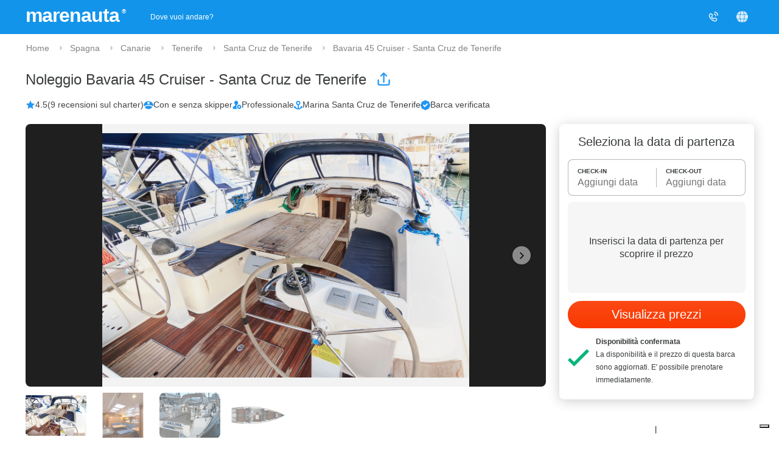

--- FILE ---
content_type: text/html;charset=UTF-8
request_url: https://www.marenauta.com/noleggio-bavaria-45-cruiser-marina-santa-cruz-de-tenerife-santa-cruz-de-tenerife-82438
body_size: 68026
content:
































































        
    



<!DOCTYPE html>
<html lang="it">
    <head>
        



<META http-equiv="Content-Type" content="text/html; charset=UTF-8">

<meta content="width=device-width, initial-scale=1" name="viewport"/>
<meta property="og:image" content="https://www.marenauta.com/images/marenauta.png"/>


<!-- Google Tag Manager -->
<script>
  (function() {
    var disallowedUserAgents = /adsbot|googlebot|bingbot|facebookexternalhit|ahrefsbot|semrushbot|yandexbot/i;
    if (!disallowedUserAgents.test(navigator.userAgent)) {
      (function(w,d,s,l,i){w[l]=w[l]||[];w[l].push({'gtm.start':new Date().getTime(),event:'gtm.js'});var f=d.getElementsByTagName(s)[0],j=d.createElement(s);j.async=true;j.src="https://load.sgtm.marenauta.com/3e7oikxekthx.js?"+i;f.parentNode.insertBefore(j,f);})(window,document,'script','dataLayer','bcoe=aWQ9R1RNLVA2SkhQSktUJmFzPXk%3D&apiKey=3008caee');
    }
  })();
</script>
<!-- End Google Tag Manager -->

<style>
    #iubenda-cs-banner.iubenda-cs-default-floating div.iubenda-cs-content * {
        font-family: 'Helvetica neue', Helvetica, Arial, sans-serif !important;
        font-weight: normal !important;
    }
    #iubenda-cs-banner #iubenda-cs-title{
	   font-size:18px !important;
       width:100%;
    }
    @media (min-width: 992px){
        body #iubenda-cs-banner.iubenda-cs-default-floating .iubenda-cs-content{
            border-radius:12px !important;
        }
    }
    @media (max-width: 639px){
         body #iubenda-cs-banner .iubenda-cs-opt-group .iubenda-cs-opt-group-custom{
             order:1 !important;
         }
    }
    #iubenda-cs-banner.iubenda-cs-padded .iubenda-cs-close-btn {
        color: #868686 !important;
    }
    .iubenda-cs-opt-group 
</style>


<script type="text/javascript">
function preferenceExpressed(pref){
    let purposes = Object.assign({1:false,2:false,3:false,4:false,5:false}, pref.purposes)
    gtag('consent', 'update', {
        'ad_storage': purposes[5] ? 'granted' : 'denied',
        'ad_user_data': purposes[5] ? 'granted' : 'denied',
        'ad_personalization': purposes[5] ? 'granted' : 'denied',
        'analytics_storage': purposes[4] ? 'granted' : 'denied'
    });
	if(window.iubConsentGiven)
		return;
	window.iubConsentGiven=true;
        document.querySelectorAll(".m_iub_cs_activate").forEach(function(script){
        if(!purposes[parseInt(script.getAttribute("data-iub-purposes"))]) {
            console.log('preferenceExpressed()', 'NOT activating script', script)
            return
        }
        console.log('preferenceExpressed()', 'activating script', script)
        script.classList.remove("m_iub_cs_activate");
        script.classList.add("_iub_cs_activate");
    })
    _iub.cs.api.activateSnippets();
}
var _iub = _iub || [];

_iub.csConfiguration = {
  "cookiePolicyInOtherWindow": true,
  "countryDetection": true,
  "enableFadp": true,
  "enableUspr": true,
  "googleAdsDataRedaction": false,
  "googleUrlPassthrough": false,
  "perPurposeConsent": true,
  "rebuildIframe": false,
  "siteId": 1213377,
  "storage": {
    "type": "local_storage",
    "useSiteId": true
  },
  "whitelabel": false,
  "cookiePolicyId": 27858053,
  "lang": "en",
  "callback": {
    //"onConsentGiven": function(x){ consentGiven(x) },
    "onPreferenceExpressed": preferenceExpressed
  },
  "banner": {
    "acceptButtonColor": "#0073CE",
    "acceptButtonDisplay": true,
    "closeButtonRejects": true,
    "customizeButtonColor": "#6B6969",
    "customizeButtonDisplay": true,
    "explicitWithdrawal": true,
    "fontSizeBody": 15,
    "listPurposes": true,
    "ownerName": "Marenauta",
    "position": "float-top-center",
    "slideDown": false
  }
}

Object.assign(_iub.csConfiguration, {
    //"invalidateConsentWithoutLog":true,
    "priorConsent":false,
    //"consentOnContinuedBrowsing":false,
    "lang":"it",
    "cookiePolicyId":27858053,
    "cookiePolicyUrl":"/w?section=cookies",
    "callback": Object.assign(_iub.csConfiguration.callback, {}),
    "banner": Object.assign(_iub.csConfiguration.banner, {
        "customizeButtonCaption":'Personalizza i Cookie',
        "acceptButtonCaption":'Accetta i Cookie',
        "cookiePolicyLinkCaption":'Informativa sui Cookie',
    })
})
</script>
<script type="text/javascript" src="//cdn.iubenda.com/cs/stable/iubenda_cs.js" charset="UTF-8" async></script>

<link rel="shortcut icon" href="https://d2h7hm4130kene.cloudfront.net/__1643709460__/images/512x512.png" >
<meta name="verify-v1" content="4NMeo71YnGrssCR9YKCHTz1J6J0lHnyv0HgJjcdOJvI=" />
<meta name="theme-color" content="#ffffff">
<link rel="manifest" href="/manifest.json">
    


<script>
    const metaTag = document.querySelector('meta[name="theme-color"]');
    if(document.documentElement.clientWidth<768){
        metaTag.setAttribute("content", "#ffffff");
    }else{
        metaTag.setAttribute("content", "#1294ea");
    }
</script>


<script>
window.dataLayer = window.dataLayer || [];
function gtag(){dataLayer.push(arguments);}
gtag('consent', 'default', {
'ad_storage': 'denied',
'ad_user_data': 'denied',
'ad_personalization': 'denied',
'analytics_storage': 'denied',
'wait_for_update': 500
});
</script>

        <script>
            var globalLang="it";
        </script>
        
        
        
        <meta property="og:image" content="{"pathSmall":"images/barche/64/c7/af/64c7afbe458821bc537b1cf238e546a6.small.jpg","layout":false,"src":"images/barche/64/c7/af/64c7afbe458821bc537b1cf238e546a6.","catalog":false,"pathBig":"images/barche/64/c7/af/64c7afbe458821bc537b1cf238e546a6.big.jpg"}"/>

        <META name="description" content="Noleggia Bavaria 45 Cruiser - anno 2013 4 cabine, Santa Cruz de Tenerife - Marina Santa Cruz de Tenerife. Prezzi a partire da 887€ al giorno. Miglior prezzo garantito.">
        <title>⛵ Marenauta: Noleggio Bavaria 45 Cruiser - Santa Cruz de Tenerife</title>

        <link rel='alternate' type='text/html' hreflang='de' href='https://www.marenauta.com/de/boot-chartern-bavaria-45-cruiser-marina-santa-cruz-de-tenerife-santa-cruz-de-tenerife-82438'/>
<link rel='alternate' type='text/html' hreflang='en' href='https://www.marenauta.com/en/charter-bavaria-45-cruiser-marina-santa-cruz-de-tenerife-santa-cruz-de-tenerife-82438'/>
<link rel='alternate' type='text/html' hreflang='es' href='https://www.marenauta.com/es/alquiler-bavaria-45-cruiser-marina-santa-cruz-de-tenerife-santa-cruz-de-tenerife-82438'/>
<link rel='alternate' type='text/html' hreflang='fr' href='https://www.marenauta.com/fr/location-bavaria-45-cruiser-marina-santa-cruz-de-tenerife-santa-cruz-de-tenerife-82438'/>
<link rel='alternate' type='text/html' hreflang='hr' href='https://www.marenauta.com/hr/najam-bavaria-45-cruiser-marina-santa-cruz-de-tenerife-santa-cruz-de-tenerife-82438'/>
<link rel='alternate' type='text/html' hreflang='it' href='https://www.marenauta.com/noleggio-bavaria-45-cruiser-marina-santa-cruz-de-tenerife-santa-cruz-de-tenerife-82438'/>
<link rel='alternate' type='text/html' hreflang='nl' href='https://www.marenauta.com/nl/verhuur-bavaria-45-cruiser-marina-santa-cruz-santa-cruz-de-tenerife-82438'/>
<link rel='alternate' type='text/html' hreflang='pl' href='https://www.marenauta.com/pl/czarter-bavaria-45-cruiser-marina-santa-cruz-de-tenerife-santa-cruz-de-tenerife-82438'/>
<link rel='alternate' type='text/html' hreflang='sl' href='https://www.marenauta.com/sl/najem-bavaria-45-cruiser-marina-santa-cruz-santa-cruz-de-tenerife-82438'/>

        <link rel="canonical" href="https://www.marenauta.com/noleggio-bavaria-45-cruiser-marina-santa-cruz-de-tenerife-santa-cruz-de-tenerife-82438" />

        <script type="text/javascript">
            document.addEventListener("DOMContentLoaded",function(){
                var stylesheets=['https://api.tiles.mapbox.com/mapbox-gl-js/v0.47.0/mapbox-gl.css','https://d2h7hm4130kene.cloudfront.net/__1590065509__/styles/csschart.css'];
                for(var i=0;i<stylesheets.length;i++){
                    var stylesheet = document.createElement('link');
                    stylesheet.href = stylesheets[i];
                    stylesheet.rel = 'stylesheet';
                    document.getElementsByTagName('head')[0].appendChild(stylesheet);
                }
            });
        </script>
        <link href="https://d2h7hm4130kene.cloudfront.net/__1768318168__/bundles/base.css" rel="stylesheet" type="text/css">

        <script>
            










    
var calInput = {"notAvailableDates":[["2026-01-01","2026-01-07"],["2026-01-17","2026-03-14"],["2026-03-21","2026-05-31"],["2026-06-06","2026-07-31"],["2026-08-01","2026-08-31"],["2026-09-05","2026-09-30"],["2026-10-03","2026-12-31"],["2027-12-30","2028-02-24"]],"displayAvailability":"Disponibilità aggiornata 1 ore fa","i18n":{"contactUs":"Contattaci per periodi diversi da ","period":"Il periodo di noleggio %periodtype% va da %from% a %to%, contattaci per periodi diversi.","month":["gennaio","febbraio","marzo","aprile","maggio","giugno","luglio","agosto","settembre","ottobre","novembre","dicembre"],"periodweekend":"week-end","boatUnavailable":"La barca non è disponibile nel periodo scelto","day":["Sa","Do","Lu","Ma","Me","Gi","Ve"],"periodweek":"settimanale","first":6}};



            !function(e,t){"object"==typeof exports&&"object"==typeof module?module.exports=t():"function"==typeof define&&define.amd?define("Siema",[],t):"object"==typeof exports?exports.Siema=t():e.Siema=t()}("undefined"!=typeof self?self:this,function(){return function(e){function t(r){if(i[r])return i[r].exports;var n=i[r]={i:r,l:!1,exports:{}};return e[r].call(n.exports,n,n.exports,t),n.l=!0,n.exports}var i={};return t.m=e,t.c=i,t.d=function(e,i,r){t.o(e,i)||Object.defineProperty(e,i,{configurable:!1,enumerable:!0,get:r})},t.n=function(e){var i=e&&e.__esModule?function(){return e.default}:function(){return e};return t.d(i,"a",i),i},t.o=function(e,t){return Object.prototype.hasOwnProperty.call(e,t)},t.p="",t(t.s=0)}([function(e,t,i){"use strict";function r(e,t){if(!(e instanceof t))throw new TypeError("Cannot call a class as a function")}Object.defineProperty(t,"__esModule",{value:!0});var n="function"==typeof Symbol&&"symbol"==typeof Symbol.iterator?function(e){return typeof e}:function(e){return e&&"function"==typeof Symbol&&e.constructor===Symbol&&e!==Symbol.prototype?"symbol":typeof e},s=function(){function e(e,t){for(var i=0;i<t.length;i++){var r=t[i];r.enumerable=r.enumerable||!1,r.configurable=!0,"value"in r&&(r.writable=!0),Object.defineProperty(e,r.key,r)}}return function(t,i,r){return i&&e(t.prototype,i),r&&e(t,r),t}}(),l=function(){function e(t){var i=this;if(r(this,e),this.config=e.mergeSettings(t),this.selector="string"==typeof this.config.selector?document.querySelector(this.config.selector):this.config.selector,null===this.selector)throw new Error("Something wrong with your selector 😭");this.resolveSlidesNumber(),this.selectorWidth=this.selector.offsetWidth,this.innerElements=[].slice.call(this.selector.children),this.currentSlide=this.config.loop?this.config.startIndex%this.innerElements.length:Math.max(0,Math.min(this.config.startIndex,this.innerElements.length-this.perPage)),this.transformProperty=e.webkitOrNot(),["resizeHandler","touchstartHandler","touchendHandler","touchmoveHandler","mousedownHandler","mouseupHandler","mouseleaveHandler","mousemoveHandler","clickHandler"].forEach(function(e){i[e]=i[e].bind(i)}),this.init()}return s(e,[{key:"attachEvents",value:function(){window.addEventListener("resize",this.resizeHandler),this.config.draggable&&(this.pointerDown=!1,this.drag={startX:0,endX:0,startY:0,letItGo:null,preventClick:!1},this.selector.addEventListener("touchstart",this.touchstartHandler),this.selector.addEventListener("touchend",this.touchendHandler),this.selector.addEventListener("touchmove",this.touchmoveHandler),this.selector.addEventListener("mousedown",this.mousedownHandler),this.selector.addEventListener("mouseup",this.mouseupHandler),this.selector.addEventListener("mouseleave",this.mouseleaveHandler),this.selector.addEventListener("mousemove",this.mousemoveHandler),this.selector.addEventListener("click",this.clickHandler))}},{key:"detachEvents",value:function(){window.removeEventListener("resize",this.resizeHandler),this.selector.removeEventListener("touchstart",this.touchstartHandler),this.selector.removeEventListener("touchend",this.touchendHandler),this.selector.removeEventListener("touchmove",this.touchmoveHandler),this.selector.removeEventListener("mousedown",this.mousedownHandler),this.selector.removeEventListener("mouseup",this.mouseupHandler),this.selector.removeEventListener("mouseleave",this.mouseleaveHandler),this.selector.removeEventListener("mousemove",this.mousemoveHandler),this.selector.removeEventListener("click",this.clickHandler)}},{key:"init",value:function(){this.attachEvents(),this.selector.style.overflow="hidden",this.selector.style.direction=this.config.rtl?"rtl":"ltr",this.buildSliderFrame(),this.config.onInit.call(this)}},{key:"buildSliderFrame",value:function(){var e=this.selectorWidth/this.perPage,t=this.config.loop?this.innerElements.length+2*this.perPage:this.innerElements.length;this.sliderFrame=document.createElement("div"),this.sliderFrame.style.width=e*t+"px",this.enableTransition(),this.config.draggable&&(this.selector.style.cursor="-webkit-grab");var i=document.createDocumentFragment();if(this.config.loop)for(var r=this.innerElements.length-this.perPage;r<this.innerElements.length;r++){var n=this.buildSliderFrameItem(this.innerElements[r].cloneNode(!0));i.appendChild(n)}for(var s=0;s<this.innerElements.length;s++){var l=this.buildSliderFrameItem(this.innerElements[s]);i.appendChild(l)}if(this.config.loop)for(var o=0;o<this.perPage;o++){var a=this.buildSliderFrameItem(this.innerElements[o].cloneNode(!0));i.appendChild(a)}this.sliderFrame.appendChild(i),this.selector.innerHTML="",this.selector.appendChild(this.sliderFrame),this.slideToCurrent()}},{key:"buildSliderFrameItem",value:function(e){var t=document.createElement("div");return t.style.cssFloat=this.config.rtl?"right":"left",t.style.float=this.config.rtl?"right":"left",t.style.width=(this.config.loop?100/(this.innerElements.length+2*this.perPage):100/this.innerElements.length)+"%",t.appendChild(e),t}},{key:"resolveSlidesNumber",value:function(){if("number"==typeof this.config.perPage)this.perPage=this.config.perPage;else if("object"===n(this.config.perPage)){this.perPage=1;for(var e in this.config.perPage)window.innerWidth>=e&&(this.perPage=this.config.perPage[e])}}},{key:"prev",value:function(){var e=arguments.length>0&&void 0!==arguments[0]?arguments[0]:1,t=arguments[1];if(!(this.innerElements.length<=this.perPage)){var i=this.currentSlide;if(this.config.loop){if(this.currentSlide-e<0){this.disableTransition();var r=this.currentSlide+this.innerElements.length,n=this.perPage,s=r+n,l=(this.config.rtl?1:-1)*s*(this.selectorWidth/this.perPage),o=this.config.draggable?this.drag.endX-this.drag.startX:0;this.sliderFrame.style[this.transformProperty]="translate3d("+(l+o)+"px, 0, 0)",this.currentSlide=r-e}else this.currentSlide=this.currentSlide-e}else this.currentSlide=Math.max(this.currentSlide-e,0);i!==this.currentSlide&&(this.slideToCurrent(this.config.loop),this.config.onChange.call(this),t&&t.call(this))}}},{key:"next",value:function(){var e=arguments.length>0&&void 0!==arguments[0]?arguments[0]:1,t=arguments[1];if(!(this.innerElements.length<=this.perPage)){var i=this.currentSlide;if(this.config.loop){if(this.currentSlide+e>this.innerElements.length-this.perPage){this.disableTransition();var r=this.currentSlide-this.innerElements.length,n=this.perPage,s=r+n,l=(this.config.rtl?1:-1)*s*(this.selectorWidth/this.perPage),o=this.config.draggable?this.drag.endX-this.drag.startX:0;this.sliderFrame.style[this.transformProperty]="translate3d("+(l+o)+"px, 0, 0)",this.currentSlide=r+e}else this.currentSlide=this.currentSlide+e}else this.currentSlide=Math.min(this.currentSlide+e,this.innerElements.length-this.perPage);i!==this.currentSlide&&(this.slideToCurrent(this.config.loop),this.config.onChange.call(this),t&&t.call(this))}}},{key:"disableTransition",value:function(){this.sliderFrame.style.webkitTransition="all 0ms "+this.config.easing,this.sliderFrame.style.transition="all 0ms "+this.config.easing}},{key:"enableTransition",value:function(){this.sliderFrame.style.webkitTransition="all "+this.config.duration+"ms "+this.config.easing,this.sliderFrame.style.transition="all "+this.config.duration+"ms "+this.config.easing}},{key:"goTo",value:function(e,t){if(!(this.innerElements.length<=this.perPage)){var i=this.currentSlide;this.currentSlide=this.config.loop?e%this.innerElements.length:Math.min(Math.max(e,0),this.innerElements.length-this.perPage),i!==this.currentSlide&&(this.slideToCurrent(),this.config.onChange.call(this),t&&t.call(this))}}},{key:"slideToCurrent",value:function(e){var t=this,i=this.config.loop?this.currentSlide+this.perPage:this.currentSlide,r=(this.config.rtl?1:-1)*i*(this.selectorWidth/this.perPage);e?requestAnimationFrame(function(){requestAnimationFrame(function(){t.enableTransition(),t.sliderFrame.style[t.transformProperty]="translate3d("+r+"px, 0, 0)"})}):this.sliderFrame.style[this.transformProperty]="translate3d("+r+"px, 0, 0)"}},{key:"updateAfterDrag",value:function(){var e=(this.config.rtl?-1:1)*(this.drag.endX-this.drag.startX),t=Math.abs(e),i=this.config.multipleDrag?Math.ceil(t/(this.selectorWidth/this.perPage)):1,r=e>0&&this.currentSlide-i<0,n=e<0&&this.currentSlide+i>this.innerElements.length-this.perPage;e>0&&t>this.config.threshold&&this.innerElements.length>this.perPage?this.prev(i):e<0&&t>this.config.threshold&&this.innerElements.length>this.perPage&&this.next(i),this.slideToCurrent(r||n)}},{key:"resizeHandler",value:function(){this.resolveSlidesNumber(),this.currentSlide+this.perPage>this.innerElements.length&&(this.currentSlide=this.innerElements.length<=this.perPage?0:this.innerElements.length-this.perPage),this.selectorWidth=this.selector.offsetWidth,this.buildSliderFrame()}},{key:"clearDrag",value:function(){this.drag={startX:0,endX:0,startY:0,letItGo:null,preventClick:this.drag.preventClick}}},{key:"touchstartHandler",value:function(e){-1!==["TEXTAREA","OPTION","INPUT","SELECT"].indexOf(e.target.nodeName)||(/*e.stopPropagation(),*/this.pointerDown=!0,this.drag.startX=e.touches[0].pageX,this.drag.startY=e.touches[0].pageY)}},{key:"touchendHandler",value:function(e){e.stopPropagation(),this.pointerDown=!1,this.enableTransition(),this.drag.endX&&this.updateAfterDrag(),this.clearDrag()}},{key:"touchmoveHandler",value:function(e){if(window.visualViewport.scale>=1.1){return;}if(/*e.stopPropagation(),*/null===this.drag.letItGo&&(this.drag.letItGo=Math.abs(this.drag.startY-e.touches[0].pageY)<Math.abs(this.drag.startX-e.touches[0].pageX)),this.pointerDown&&this.drag.letItGo){e.preventDefault(),this.drag.endX=e.touches[0].pageX,this.sliderFrame.style.webkitTransition="all 0ms "+this.config.easing,this.sliderFrame.style.transition="all 0ms "+this.config.easing;var t=this.config.loop?this.currentSlide+this.perPage:this.currentSlide,i=t*(this.selectorWidth/this.perPage),r=this.drag.endX-this.drag.startX,n=this.config.rtl?i+r:i-r;this.sliderFrame.style[this.transformProperty]="translate3d("+(this.config.rtl?1:-1)*n+"px, 0, 0)"}}},{key:"mousedownHandler",value:function(e){-1!==["TEXTAREA","OPTION","INPUT","SELECT"].indexOf(e.target.nodeName)||(e.preventDefault(),e.stopPropagation(),this.pointerDown=!0,this.drag.startX=e.pageX)}},{key:"mouseupHandler",value:function(e){e.stopPropagation(),this.pointerDown=!1,this.selector.style.cursor="-webkit-grab",this.enableTransition(),this.drag.endX&&this.updateAfterDrag(),this.clearDrag()}},{key:"mousemoveHandler",value:function(e){if(e.preventDefault(),this.pointerDown){(true||"A"===e.target.nodeName)&&(this.drag.preventClick=!0),this.drag.endX=e.pageX,this.selector.style.cursor="-webkit-grabbing",this.sliderFrame.style.webkitTransition="all 0ms "+this.config.easing,this.sliderFrame.style.transition="all 0ms "+this.config.easing;var t=this.config.loop?this.currentSlide+this.perPage:this.currentSlide,i=t*(this.selectorWidth/this.perPage),r=this.drag.endX-this.drag.startX,n=this.config.rtl?i+r:i-r;this.sliderFrame.style[this.transformProperty]="translate3d("+(this.config.rtl?1:-1)*n+"px, 0, 0)"}}},{key:"mouseleaveHandler",value:function(e){this.pointerDown&&(this.pointerDown=!1,this.selector.style.cursor="-webkit-grab",this.drag.endX=e.pageX,this.drag.preventClick=!1,this.enableTransition(),this.updateAfterDrag(),this.clearDrag())}},{key:"clickHandler",value:function(e){this.drag.preventClick&&e.preventDefault(),this.drag.preventClick=!1}},{key:"remove",value:function(e,t){if(e<0||e>=this.innerElements.length)throw new Error("Item to remove doesn't exist 😭");var i=e<this.currentSlide,r=this.currentSlide+this.perPage-1===e;(i||r)&&this.currentSlide--,this.innerElements.splice(e,1),this.buildSliderFrame(),t&&t.call(this)}},{key:"insert",value:function(e,t,i){if(t<0||t>this.innerElements.length+1)throw new Error("Unable to inset it at this index 😭");if(-1!==this.innerElements.indexOf(e))throw new Error("The same item in a carousel? Really? Nope 😭");var r=t<=this.currentSlide>0&&this.innerElements.length;this.currentSlide=r?this.currentSlide+1:this.currentSlide,this.innerElements.splice(t,0,e),this.buildSliderFrame(),i&&i.call(this)}},{key:"prepend",value:function(e,t){this.insert(e,0),t&&t.call(this)}},{key:"append",value:function(e,t){this.insert(e,this.innerElements.length+1),t&&t.call(this)}},{key:"destroy",value:function(){var e=arguments.length>0&&void 0!==arguments[0]&&arguments[0],t=arguments[1];if(this.detachEvents(),this.selector.style.cursor="auto",e){for(var i=document.createDocumentFragment(),r=0;r<this.innerElements.length;r++)i.appendChild(this.innerElements[r]);this.selector.innerHTML="",this.selector.appendChild(i),this.selector.removeAttribute("style")}t&&t.call(this)}}],[{key:"mergeSettings",value:function(e){var t={selector:".siema",duration:200,easing:"ease-out",perPage:1,startIndex:0,draggable:!0,multipleDrag:!0,threshold:20,loop:!1,rtl:!1,onInit:function(){},onChange:function(){}},i=e;for(var r in i)t[r]=i[r];return t}},{key:"webkitOrNot",value:function(){return"string"==typeof document.documentElement.style.transform?"transform":"WebkitTransform"}}]),e}();t.default=l,e.exports=t.default}])});
        </script>
        <script src="https://d2h7hm4130kene.cloudfront.net/__1766155646__/bundles/base.js" type="text/javascript"></script>
        <script>
            var boat={
                init:function(){
                    boat.initCal();
                    boat.initScroller();
                    layoutUtils.lazyStyleObserver();
                    boat.siemaRelated();
                    boat.addStatsToRelatedBoats();
                    boat.initAva();
                    boat.initPaymentPolicies();
                    boat.carousel.init();
                },
                initScroller: function(){
                    if(!deviceUtils.isMobileMode())
                        return;
                    window.onscroll=boat.scrollHandler;
                    boat.scrollHandler();
                },
                initMap: function(mapContainerName) {
                    if(window.mapbox)
                        return;
                    console.log("creating mapbox");
                    var title="Marina Santa Cruz de Tenerife - Santa Cruz de Tenerife";
                    mapboxgl.accessToken = 'pk.eyJ1IjoibWFyZW5hdXRhIiwiYSI6ImNqanI4dDFyYjNvcGIzdnJtcTF4Z3hkM3cifQ.BFZJNdIFHtj0g7dEWj_nMg';
                    window.mapbox = new mapboxgl.Map({
                        container: mapContainerName,
                        style: 'mapbox://styles/mapbox/streets-v10',
                        zoom: 15,
                        center: [-16.245330999999965,28.466603],
                        scrollZoom:false
                    });
                    
                    var popupbox = new mapboxgl.Popup({ offset: 40, closeButton: false, closeOnClick: false }).setText(title);

                    var markerbox = new mapboxgl.Marker().setLngLat([-16.245330999999965,28.466603]).setPopup(popupbox).addTo(mapbox);
                    
                    popupbox.addTo(mapbox)
                    mapbox.addControl(new mapboxgl.NavigationControl({showCompass:false}));
                },
                scrollHandler:function(e){
                    if(!deviceUtils.isMobileMode())
                        return;
                    //sendRequestButton handler
                    var scrollTop = window.scrollY || document.body.scrollTop || document.documentElement.scrollTop;
                    var screenSize=Elagora.SizeUtils.getScreenSize().y;
                    var buttonEl=$("sendRequestButtonmobile");
                    var buttonTop=Elagora.SizeUtils.getAbsolutePosition(buttonEl).y;
                    
                    if(scrollTop>buttonTop-screenSize)
                        $("sendRequestFloatingButton").style.opacity=0
                    else
                        $("sendRequestFloatingButton").style.opacity=1;
                },
                sendRequest:function(el,gotDataIn){
                    if(!gotDataIn){
                        setTimeout(function(){
                            boat.openCalChooser();
                        },100);
                    }else{
                        popup.open({url:el.getAttribute("popurl"),title:el.innerText,h:"auto",w:"600px"})
                    }
                },
                showBoatFeedback: function(options){
                    if($("boat_feedback_container").getElementsByClassName("loadingDiv").length==0){
                        var loadingDiv=document.createElement("div");
                        loadingDiv.className="loadingDiv";
                        loadingDiv.innerHTML='<div class="mspinner"><div class="bounce1"></div><div class="bounce2"></div><div class="bounce3"></div></div>';
                        try{
                            $("boat_feedback_container").getElementsByClassName("feedbackElements")[0].appendChild(loadingDiv);
                        }catch(e){
                            $("boat_feedback_container").appendChild(loadingDiv);
                        }
                    }
                    
                    Elagora.Ajax.send({
                        url: "/commands/boat_feedback",
                        postData: options,
                        callback: function(resp){
                            $("boat_feedback_container").innerHTML=resp.responseText;
                        }
                    });
                    //_gaq.push(['_trackPageview', '/showBoatFeedbacksType']);
                },
                activateDiscountTicker:function(t){
                    if(!t) return;
                    function pad(n){return String(n).padStart(2,'0');}
                    function update(){
                        var now = new Date();
                        var end = new Date(now.getFullYear(), now.getMonth(), now.getDate(), 23,59,59,999);
                        var diff = end.getTime() - now.getTime();
                        if(diff <= 0){ t.textContent = '00:00:00'; clearInterval(ii); return; }
                        var s = Math.floor(diff/1000);
                        var hh = Math.floor(s/3600);
                        var mm = Math.floor((s%3600)/60);
                        var ss = s%60;
                        t.textContent = pad(hh) + ':' + pad(mm) + ':' + pad(ss);
                    }
                    update();
                    var ii = setInterval(update, 1000);
                },
                initCal:function(){
                    var mobile=deviceUtils.isMobileMode()?"mobile":""
                    if(boat.picker)
                        boat.picker.destroy();
                    boat.picker=mcal.init({
                        css:'https://d2h7hm4130kene.cloudfront.net/__1765276489__/styles/easypick.css',
                        locale:{
                            lang:"it",
                            assets:{
                                one:"notte",
                                other:"notti",
                                sabsab:"Il Sabato-Sabato offre la selezione più ampia e i prezzi migliori."
                            }
                        },
                        inEl:$("in"+mobile),
                        outEl:$("out"+mobile),
                        containerWidth:mobile?($("checkinContainer"+mobile).clientWidth+"px"):null,
                        inDate:$("in"+mobile).value,
                        outDate:$("out"+mobile).value,
                        alignRight:!deviceUtils.isMobileMode(),
                        bookedDates:calInput.notAvailableDates,
                        availableInOut:{
                            
                            periods: [],
                            defaultAvailableInDays: [6],
                            defaultAvailableOutDays: [6],
                        },
                        onShow:function(e){
                            e.currentTarget.style.width=mobile?($("checkinContainer"+mobile).clientWidth+"px"):"";
                        },
                        onSelect:function(e){
                            if(e.detail.start && e.detail.end){
                                boat.updateCart();
                            }
                        }
                    });
                },
                openCalChooser:function(){
                    if(window.event && window.event.preventDefault)
                        event.preventDefault();
                    if(deviceUtils.isMobileMode())
                        setTimeout(function(){$("boatPriceSectionmobile").scrollIntoView();},1);
                    boat.picker.show();
                },
                updateCartLast: null,
                updateCart: function(o){
                    var checkin=boat.picker.getStartDate().format("D/M/YYYY");
                    var durata=boat.picker.getEndDate().diff(boat.picker.getStartDate())
                    var mobile=deviceUtils.isMobileMode()?"mobile":"";
                    var options=Object.assign({
                        checkin:checkin,
                        durata:durata,
                        skipper:$("skipper"+mobile)?$("skipper"+mobile).checked:false,
                        refundable:document.querySelector('input[name="refundable'+mobile+'"]:checked')?.value,
                        id:"82438",
                        numletti:'null'
                    }, o||{})
                    if(deviceUtils.isMobileMode())
                        options.mobile="mobile";

                    if(!options.skipper)
                        delete options.skipper

                    boat.updateCartLast = {}

                    $("boatPriceSection"+mobile).querySelector('div').classList.add('loading')
                    Elagora.Ajax.send({
                            url: "/boatCart",
                        postData: options,
                        sentinel: boat.updateCartLast,
                        callback: function (resp) {
                            if (resp.sentinel != boat.updateCartLast)
                                return
                            $("boatPriceSection"+mobile).innerHTML = resp.responseText;
                            if(deviceUtils.isMobileMode())
                                $("sendRequestFloatingA").innerHTML=$("sendRequestButtonmobile").innerText;
                            if (document.getElementById("reincludecal"))
                                Elagora.loadScript("/javascript/cal?id=82438")
                            boat.initCal();
                            if(o.callback){
                                o.callback();
                            }
                        }
                    });

                    delete options.forceRefresh

                    Elagora.Ajax.send({
                            url: "/boat_extras",
                        postData: options,
                        callback: function (resp) {
                            if(deviceUtils.isMobileMode()){
                                var extrasSectionVisibility = $("extrasSection").style.display != "none";
                                $("extrasContainerMobile").innerHTML = resp.responseText;
                                boat.showSection("extras", extrasSectionVisibility);
                            }else{
                                var wasExpanded = $("optionalExtrasSection") && Elagora.Element.hasClass($("optionalExtrasSection").parentElement, "expanded");
                                $("extrasContainer").innerHTML = resp.responseText;
                                if ($("optionalExtrasSection"))
                                    boat.expandSection($("optionalExtrasSection"), wasExpanded);
                            }

                        }
                    });

                    delete options.mobile;

                    
                    Elagora.Ajax.send({
                        url: "/boat_related",
                        postData: options,
                        callback: function(resp){
                            $("related_container_desktop").innerHTML=resp.responseText;
                            $("related_container_mobile").innerHTML=resp.responseText;
                            layoutUtils.lazyStyleObserver(true);
                            boat.siemaRelated();
                            boat.addStatsToRelatedBoats();
                            boat.updateYearClass();
                        }
                    });
                    

                    
                    boat.reloadAva(options.checkin,options.durata);
                    
                    
                    boat.reloadPaymentPolicies(options.checkin,options.durata,mobile);

                    delete options.id;
                    var path="/noleggio-bavaria-45-cruiser-marina-santa-cruz-de-tenerife-santa-cruz-de-tenerife-82438?"+Elagora.Ajax.getPostDataFromObject(options);
                    history.replaceState(path, "", path);
                },
                showSection: function(idSection,forceValue){
                    var toShow=forceValue!=null?forceValue:$(idSection+"Section").style.display=="none";
                    if(toShow){
                        $(idSection+"Section").style.display=""
                        $(idSection+"Arrow").style.transform="rotate(90deg)";
                    }else{
                        $(idSection+"Section").style.display="none"
                        $(idSection+"Arrow").style.transform="rotate(0deg)";
                    }
                    boat.scrollHandler();
                },
                expandSection:function(el,forceValue){
                    var toExpand=forceValue!=null?forceValue:!Elagora.Element.hasClass(el.parentElement,"expanded");
                    if(toExpand)
                        Elagora.Element.addClass(el.parentElement,"expanded");
                    else
                        Elagora.Element.removeClass(el.parentElement,"expanded");
                },
                addStatsToRelatedBoats:function(){
                    var boatRelatedLinks=document.querySelectorAll("a.boatItem");
                    for(var i=0;i<boatRelatedLinks.length;i++){
                        boatRelatedLinks[i].onclick=function(){
                            if(!this.href.includes('countStats')){
                                this.href+=(this.href.includes('?')?'&':'?')+'countStats=true'
                            }
                        } 
                    }
                },
                siemaRelated:function(){
                    var siemas=document.querySelectorAll('.mobilehide .siema');
                    for(var i=0;i<siemas.length;i++){
                        var img=siemas[i];
                        img.siema=new Siema({
                            selector:img
                        });
                        img.parentElement.querySelector(".left-arrow").onclick=function(){
                            var imgsiema=this.parentElement.querySelector(".siema").siema;
                            if(imgsiema.currentSlide==0)
                                imgsiema.goTo(imgsiema.innerElements.length-1)
                            else
                                imgsiema.prev();
                            return false;
                        }
                        img.parentElement.querySelector(".right-arrow").onclick=function(){
                            var imgsiema=this.parentElement.querySelector(".siema").siema;
                            if(imgsiema.currentSlide==imgsiema.innerElements.length-1)
                                imgsiema.goTo(0)
                            else
                                imgsiema.next();
                            return false;
                        }
                    }
                    boat.initRelatedScrollHandler();
                },
                initRelatedScrollHandler:function(){
                    var el=$("related_container_desktop").querySelector(".offersContainer");
                    
                    el.parentNode.querySelector(".offersArrow.right-arrow").onclick=function(){
                        boat.relatedScrollHandler("right");
                    }
                    
                    el.parentNode.querySelector(".offersArrow.left-arrow").onclick=function(){
                        boat.relatedScrollHandler("left");
                    }
                    boat.fixRelatedArrows();
                    window.onresize=el.onscroll=boat.fixRelatedArrows
                },
                relatedScrollHandler:function(direction){
                    var el=$("related_container_desktop").querySelector(".offersContainer");
                    var scrollFactor=el.querySelector(".boatItem").offsetWidth;
                    el.scrollBy(direction=="right"?scrollFactor:-scrollFactor,0);
                },
                fixRelatedArrows:function(){
                    var el=$("related_container_desktop").querySelector(".offersContainer");
                    var rightarrow=el.parentNode.querySelector(".offersArrow.right-arrow");
                    var leftarrow=el.parentNode.querySelector(".offersArrow.left-arrow");
                    
                    rightarrow.style.display=(el.offsetWidth + el.scrollLeft >= el.scrollWidth)?"none":"block";
                    leftarrow.style.display=el.scrollLeft==0?"none":"block";
                },
                initAva:function(){
                    var el=$("ava_container_"+(deviceUtils.isMobileMode()?"mobile":"desktop")).querySelector(".avasContainer")
                    boat.initAvaScrollHandler(el);
                },
                initPaymentPolicies:function(){
                    document.querySelectorAll(".flash-deal .time").forEach(function(t){
                        boat.activateDiscountTicker(t);
                    })
                },
                reloadAva:function(checkin,durata){
                    Elagora.Ajax.send({
                        url: "/boat_availabilities",
                        postData: {
                            id:"82438",
                            checkin:checkin,
                            durata:durata
                        },
                        callback: function(resp){
                            var el=$("ava_container_"+(deviceUtils.isMobileMode()?"mobile":"desktop"));
                            el.innerHTML=resp.responseText;
                            boat.initAvaScrollHandler(el.querySelector(".avasContainer"));
                        }
                    });
                },
                reloadPaymentPolicies:function(checkin,durata,mobile){
                    if(!$("paymentOptionsSection" + mobile))
                        return;
                    $("paymentOptionsSection" + mobile).querySelector(".loadingContainer").classList.add("loading");
                    Elagora.Ajax.send({
                        url: "/boat_payment_policies",
                        postData: {
                            id:"82438",
                            checkin:checkin,
                            durata:durata,
                            mobile:mobile
                        },
                        callback: function(resp){
                            var el=$("payment_policies_container_"+(deviceUtils.isMobileMode()?"mobile":"desktop"));
                            el.innerHTML=resp.responseText;
                            boat.initPaymentPolicies();
                        }
                    });
                },
                
                initAvaScrollHandler:function(el){
                    var datein=JSON.parse(el.parentNode.querySelector(".avaData").innerHTML).checkin;
                    el.parentNode.querySelector(".avaArrow.right-arrow").onclick=function(){
                        boat.avaScrollHandler(el,"right");
                    }

                    el.parentNode.querySelector(".avaArrow.left-arrow").onclick=function(){
                        boat.avaScrollHandler(el,"left");
                    }
                    if(el.querySelector(".ava_"+datein)){
                        el.scrollTo({
                            left: boat.avaLastScrollPos?boat.avaLastScrollPos:Elagora.SizeUtils.getRelativePosition(el.querySelector(".ava_"+datein),el).x,
                            behavior: 'instant'
                        });
                    }
                    boat.avaLastScrollPos=null;

                    boat.fixavaArrows(el);


                    const observer = new IntersectionObserver((entries,ob) =>{
                        entries.forEach(entry =>  {
                            if(entry.isIntersecting){
                                ob.unobserve(entry.target);
                                boat.getAvailability(entry.target);
                            }
                        })
                    }, {
                        root: null,   // default is the viewport
                        threshold: 0.5, // percentage of target's visible area. Triggers "onIntersection"
                        delay: 500
                    })

                    el.querySelectorAll(".avaItem:not(.unavailable)").forEach(el => observer.observe(el));

                    window.addEventListener("resize",(evt)=>boat.fixavaArrows(el))
                    el.addEventListener("scroll",(evt)=>boat.fixavaArrows(el))
                },
                avaScrollHandler:function(el,direction){
                    var scrollFactor=el.querySelector(".avaItem").offsetWidth;
                    var scrollBy=parseInt(el.offsetWidth/scrollFactor)*scrollFactor;
                    el.scrollBy(direction=="right"?scrollBy:-scrollBy,0);
                },
                fixavaArrows:function(el){
                    var rightarrow=el.parentNode.querySelector(".avaArrow.right-arrow");
                    var leftarrow=el.parentNode.querySelector(".avaArrow.left-arrow");

                    var reachedRightEnd=el.offsetWidth + el.scrollLeft >= el.scrollWidth;
                    var reachedLeftEnd=el.scrollLeft==0;
                    rightarrow.style.opacity=reachedRightEnd?"0.1":"1";
                    leftarrow.style.opacity=reachedLeftEnd?"0.1":"1";
                },
                clickAvaHandler:function(checkin,checkout){
                    boat.picker.setStartDate(checkin);
                    boat.picker.setEndDate(checkout);
                    boat.avaLastScrollPos=$("ava_container_"+(deviceUtils.isMobileMode()?"mobile":"desktop")).querySelector(".avasContainer").scrollLeft;
                    boat.picker.triggerSelect();
                },
                getAvailability:function(el){
                    Elagora.Ajax.send({
                        url: "/commands/getAvailability",
                        postData: {
                            id:"82438",
                            checkin:el.getAttribute("in"),
                            checkout:el.getAttribute("out")
                        },
                        callback: function(resp){
                            resp=Elagora.JSON.eval(resp.responseText);
                            el.querySelector(".avaStatus").innerHTML=resp.status;
                            if(resp.available){
                                el.classList.add("available");
                                el.querySelector(".avaPrice").innerHTML=resp.price;
                            }
                        }
                    });
                },
                updateYearClass:function(){
                    try {
                        boat.yearClass = JSON.parse(document.querySelector(".relatedOuter .piggyback").innerHTML).yearClass
                        for (var el of document.querySelectorAll(".field.year .value")){
                            el.innerHTML = boat.yearClass.displayValue
                        }
                    }
                    catch(e){
                        try { console.error(e); } catch(ee){}
                    }
                },
                carousel:{
                    init:function(){
                        if(window.top != window.self)
                            return
                        window.addEventListener("popstate",boat.carousel.popstatehandler);
                        window.addEventListener("load",boat.carousel.loadHandler);
                    },
                    popstatehandler:function(event){
                        if(boat.carousel.isOpen){
                            boat.carousel.hideImages();
                            return;
                        }
                        if(!boat.carousel.isOpen && event.state && event.state.carousel)
                            boat.carousel.showImages(true);
                    },
                    loadHandler:function(e){
                        const url = new URL(location);
                        const urlParams = url.searchParams;
                        if(!boat.carousel.isOpen && urlParams.has("showimages")){
                            var options=JSON.parse(urlParams.get("showimages"));
                            urlParams.delete("showimages");
                            history.replaceState(url.toString(),"",url);
                            boat.carousel.showImages();
                        }
                    },
                    showImages:function(fromHistory){
                        var mode=deviceUtils.isMobileMode()?"mobile":"desktop";
                        var el=document.querySelector(".swiper-container-"+mode);
                        var siema=window.desktopSiema||window.mobileSiema;
                        if(el.classList.contains("carousel"))
                            return;
                        if(!fromHistory){
                            const url = new URL(location);
                            url.searchParams.set("showimages", "true");
                            history.pushState({carousel:true},"",url);
                        }
                        boat.carousel.isOpen=true;

                        document.body.classList.add("carouselShowing");
                        document.body.style.backgroundColor = "#000000";

                        const metaTag = document.querySelector('meta[name="theme-color"]');
                        metaTag.setAttribute("content", "#000000");
                        el.classList.add("carousel");
                        el.style.cssText="opacity:0";
                        setTimeout(function(){
                            el.style.cssText="transition: opacity 500ms ease-out; opacity:1";
                        },50);
                        siema.resizeHandler();
                    },
                    hideImages:function(){
                        var mode=deviceUtils.isMobileMode()?"mobile":"desktop";
                        var el=document.querySelector(".swiper-container-"+mode);
                        var siema=window.desktopSiema||window.mobileSiema;
                        document.body.classList.remove("carouselShowing");
                        const metaTag = document.querySelector('meta[name="theme-color"]');
                        metaTag.setAttribute("content", "#ffffff");
                        document.body.style.backgroundColor = "#ffffff";
                        el.classList.remove("carousel");
                        el.style.cssText="opacity:0";
                        setTimeout(function(){
                            el.style.cssText="transition: opacity 300ms ease-out; opacity:1";
                        },50);
                        siema.resizeHandler();
                        boat.carousel.isOpen=null;
                    }
                },
                fixSiema: function(siema){
                    let siemaContainer=siema.config.selector.parentElement;
                    try{
                        siemaContainer.querySelector(".left-arrow").style.opacity="";
                        siemaContainer.querySelector(".right-arrow").style.opacity="";
                        if(siema.currentSlide==0)
                            siemaContainer.querySelector(".left-arrow").style.opacity="0";
                        if(siema.currentSlide==siema.innerElements.length-1)
                            siemaContainer.querySelector(".right-arrow").style.opacity="0";
                    }catch(e){
                        //ignore maybe there are no arrows
                    }
                    siemaContainer.querySelector(".swiper-index").innerHTML=(parseInt(siema.currentSlide)+1)+" / "+siema.innerElements.length;
                },
                initSiemaTouchCloser: function(siema){
                    let siemaContainer=siema.config.selector.parentElement;
                    siemaContainer.querySelector(".swiper-wrapper").addEventListener("touchstart",function(e){siema.touches=e.touches});
                    siemaContainer.querySelector(".swiper-wrapper").addEventListener("touchmove",function(e){boat.siemaTouchHandler(e,siema,siemaContainer)});
                },
                siemaTouchHandler: function(e,siema,siemaContainer){
                    if(!document.body.classList.contains("carouselShowing") || !siema.touches || window.visualViewport.scale>1.05){
                        return;
                    }
                    if(e.touches.length>1){
                        siema.touches=null;
                        return;
                    }
                    var movement={
                        x:siema.touches[0].pageX-e.touches[0].pageX,
                        y:siema.touches[0].pageY-e.touches[0].pageY
                    }
                    if(Math.abs(movement.y)>Math.abs(movement.x*2) && Math.abs(movement.y) > 60){
                        e.stopPropagation();
                        e.preventDefault();
                        history.back();
                    }
                },
                setRefundable:function(value,callback){
                    document.querySelector('input[name="refundable"][value="' + value + '"]').checked=true;
                    boat.updateCart({callback:callback});
                }
                
            }
            function drawSeaTemps(){
                if(deviceUtils.isMobileMode() && $("meteoInfo")){
                    var temps=Elagora.JSON.eval($("meteoInfo").value);
                    if(temps)
                        meteoUtils.chart.drawSeaTempsChart({container:$("tempChartmobile"),maxTemp:30,temps:temps.seaAvgTemps});
                }
            }
            function init(){
                /*setTimeout( function() {
                    window.addEventListener("popstate",function(event){
                        if(location.href.indexOf("#")==-1)
                            location.replace(location.href);
                    })
                }, 500 );
                */
                if($("meteoInfo")){
                    var temps=Elagora.JSON.eval($("meteoInfo").value);
                    if(temps)
                        meteoUtils.chart.draw(temps,$("tempChart"+(deviceUtils.isMobileMode()?"mobile":"")));
                }
                setInterval( function(){ boat.updateCart() }, 43200000 )
            }
        </script>
        <style>
            body{
                overflow-y:scroll;
            }
            .boatTable{
                width:100%;
                table-layout: fixed;
            }
            .boatPriceSection{
                width:100%;
                bborder:0px;
                bbox-shadow:0 3px 20px rgba(0,0,0,0.20);
                position: sticky;
                top: 20px;
                z-index:951;
            }
            .boatPriceSection .boatPriceEl{
                width:100%;
                border:0px;
                box-shadow:0 3px 20px rgba(0,0,0,0.20);
            }
            .boatPriceSection .trustpilot-widget, #priceContainerMobile .trustpilot-widget{
                top:30px;
                left:50%;
                transform:translateX(-50%);
            }
            .priceTitle{
                text-align: center;
                font-size: 20px;
                padding: 15px;
            }
            .priceArrow{
                display:none;
            }
            .imgTable {
                width: 100%;
                height: 100%;
                table-layout: fixed;
            }
            .mainImg {
                width:100%;
                height: calc(60vh + 20px);
                max-height:535px;
                top: -10px;
                position: relative;
                opacity: 0.95;
                width: 100%;
                background-size: contain;
                background-repeat: no-repeat;
                background-position: center;
            }
            #extrasanchormobile:focus, #extrasanchormobile:hover {
                text-decoration: none;
                outline:none;
            }
            .left-arrow, .right-arrow {
                position: absolute;
                height: 30px;
                width: 30px;
                top: 50%;
                margin-top:-15px;
                cursor:pointer;
                background-repeat: no-repeat;
                background-position: center;
                background-size: 11px;
                border-radius: 50%;
                background-color: rgba(255,255,255,0.6);
                background-image: url("https://d2h7hm4130kene.cloudfront.net/__1590065509__/images/black-arrow.svg");
                box-shadow: transparent 0px 0px 0px 7px, transparent 0px 0px 0px 9px, rgba(0, 0, 0, 0.18) 0px 2px 5px !important;
            }
            .left-arrow:hover, .right-arrow:hover {
                background-color: rgba(255,255,255,0.9);
                opacity:1;
            }
            .boatTable .right-arrow {
                right: 25px;
            }
            .boatTable .left-arrow {
                left: 25px;
            }
            .sbImgsContainer{
                width: 100%;
                overflow-x: scroll;
                padding-bottom:10px;
                scroll-behavior: smooth;
                scrollbar-width:none;
                -webkit-overflow-scrolling:touch;
                scroll-snap-type: x mandatory;
            }
            .sbImgsContainer::-webkit-scrollbar {
                width: 0px;
                background: transparent;
            }
            .sbImg, .imgContainer{
                width: 100px;
                height: 75px;
                float: left;
                cursor: pointer;
            }
            .sbImg{
                float: none;
                display:inline-block;
                opacity:0.6;
                margin: 10px 10px 0px 0px;
                background-size: cover;
                background-position: center;
                background-repeat:no-repeat;
                border-radius:8px;
                transition: opacity 0.2s;
                scroll-snap-align: start;
            }
            .sbImg:hover{
                opacity:1;
            }
            .sbVideo{
                width:100%;
            }
            
            .tabs_container{
            }
            .b_tab{
                width:100%;
            }
            .b_tab .tab, .b_boat{
                width:100%;
            }
            .title, .seoDescription.seoTitle h3{
                font-size:20px;
                font-weight:bold;
                padding:10px 0px 15px 0px;
                width:100%;
            }
            .seoDescription.seoTitle h3{
                margin:0px;
                margin-top:15px;
            }
            .expandableTitle{
                color:rgb(47, 146, 243) !important;
                cursor:pointer;
                font-weight: bold;
            }
            .b_tab .title div{
                width:291px; 
                padding: 10px 0px;
                -webkit-box-shadow:inset 0 2px 10px 0 rgba(0,0,0,0.1);
                box-shadow: inset 0 2px 10px 0 rgba(0,0,0,0.1);
                background-color:rgba(227, 227, 227, 0.37);
                color: gray;
                text-shadow: 0 1px 0 #fff;
                cursor:pointer;
                border-top:1px solid lightgray;
                border-bottom:1px solid lightgray;
                text-align:center;
            }
            .b_tab .title div.off:hover{
                background-color:#2f70c8;
                background: -webkit-gradient(radial, center center, 0, center center, 460, from(#7cb5f3), to(#2f70c8));
                background: -webkit-radial-gradient(circle, #7cb5f3, #2f70c8);
                background: -moz-radial-gradient(circle, #7cb5f3, #2f70c8);
                background: -ms-radial-gradient(circle, #7cb5f3, #2f70c8);
                color:#fff;
                text-shadow: none;
            }
            .b_tab .b_separator{
                background-color:lightgray !important;
                width:1px !important;
                -webkit-box-shadow:none !important;
                box-shadow:none !important;
            }

            .b_tab .title .on{
                -webkit-box-shadow:none;
                box-shadow: none;
                background-color:#fff;
                color: #000;
                text-shadow: none;
                font-weight:bold;
                border-top:1px solid lightgray;
                border-bottom:1px solid #fff !important;
            }
            .b_tab .title .last{
                width:294px;
            }
            .b_tab .title .empty {
                -webkit-box-shadow: none;
                box-shadow: none;
                background-color: transparent;
                border: none !important;
                border-top: 1px solid transparent !important;
                border-bottom: 1px solid lightgray !important;
            }
            .b_tab .title .double {
                width: 587px !important;
            }
            .b_body{
                text-align:left;
                width:100%;
            }
            .descriptionTab .field {
                width: 50%;
                padding: 6px 5% 6px 40px;
                box-sizing: border-box;
                display: flex;
                justify-content: space-between;
            }
            .descriptionTab .field .value {
                overflow: hidden;
                white-space: nowrap;
                text-overflow: ellipsis;
                text-align: right;
                position: relative;
            }
            .descriptionTab .field .key {
                white-space: nowrap;
                padding-left: 2px;
                font-weight:normal;
            }
            .equipmentAll{
                width:100%;
                column-count:3;
                box-sizing: border-box;
                padding: 20px;
                background: #fff;
            }
            /*.equipmentTab .field .key {
                width: 100%;
                text-overflow: ellipsis;
                float: left;
                overflow: hidden;
            }*/
            .descriptionTab .field .key img{
                height:16px;
                margin-right: 8px;
                top:2px;
                position: relative;
            }
            .playImg {
                height: 41px;
                width: 58px;
                position: absolute;
                top: 13px;
                left: 13px;
                cursor: pointer;
                background-image: url("https://d2h7hm4130kene.cloudfront.net/__1530659716__/images/play.png");
            }
            .i_title {
                width: 100%;
                background-color: #f5f4f4;
            }
            .i_feedbacks{
                text-align:left;
                padding-top:10px;
                width: 828px;
            }
            .titleMobile{
                padding:12px 0px;
                background-color: #fff;
                font-size: 22px;
                font-weight:500;
                padding-left: 14px;
            }
            .titleMobile.expandableTitle{
                font-size: 18px;
            }
            .descriptionArrow{
                transition-duration: 200ms;
            }
            .sendRequestFloatingButton{
                display:none;
                width:100%;
                position:fixed;
                bottom:30px;
                left:0px;
                z-index:100;
                opacity:0;
            }
            .swiper-container {
                width: 100%;
                overflow: hidden;
                height: 60vh;
                max-height:515px;
            }
            .swiper-slide {
                width:100%;
                text-align: center;
                font-size: 18px;
                background-color:#1f1f1f;
                /* Center slide text vertically */
                display: -webkit-box;
                display: -ms-flexbox;
                display: -webkit-flex;
                display: flex;
                -webkit-box-pack: center;
                -ms-flex-pack: center;
                -webkit-justify-content: center;
                justify-content: center;
                -webkit-box-align: center;
                -ms-flex-align: center;
                -webkit-align-items: center;
                align-items: center;
                overflow:hidden;
            }
            .swiper-wrapper{
                width:100%;
                height:100%;
                border-radius:8px;
            }
            .model-tip{
                position: absolute;
                bottom: 34px;
                left: 50%;
                color: hsl(0deg 0% 100% / 76%);
                text-shadow: rgba(0,0,0,0.6) 1px 1px 2px;
                z-index: 1;
                font-size: 12px;
                transform: translateX(-50%);
                text-wrap: nowrap;
                white-space: nowrap;
                cursor: help;
            }
            .mspinner{
                top:50%;
                margin:0px;
            }
            .extrasTable{
                width:100%;
                table-layout:fixed;
            }
            .extrasTable td{
                padding:10px 40px;
                vertical-align: top;
            }
            .extrasTable tr:nth-child(odd){
                
            }
            .extrasTable .tooltip td, .extrasTableMobile .tooltip td{
                padding:4px 10px;
                font-size: 12px;
            }
            .boat_extras_desc{
                width:100%;
                padding-bottom:20px;
            }
            .popBox .boat_extras_desc{
                padding:20px 40px !important;
                box-sizing: border-box;
            }
            .popBox .extrasTable tr{
                display:none;
            }
            .popBox .extrasTable{
                margin-bottom:20px;
            }
            .popBox .boat_extrasmobile_inner{
                padding:0px 10px;
                box-sizing: border-box;
                width: 100%;
            }
            .popBox .extrasTable tr.required, .popBox .extrasTable tr.reimbursable{
                display:table-row;
            }
            .extrasTableMobile .arrow_box::before {
                left:17px;
            }
            .b_gen_feedback td{
                padding-right:100px;
            }
            .boatSection{
                width:100%;
                padding:15px 0px;
                border-bottom:1px solid lightGray;
            }
            .expandableSection{
                overflow: hidden;
                opacity: 0;
                height:0px;
                transition: opacity 600ms;
            }
            .expandableTitle svg{
                transition: 300ms;
                transform: rotate(-90deg);
                position: relative;
                top: 2px;
                left: 5px;
                height:15px;
                width:15px;
            }
            .expanded .expandableSection{
                opacity: 1;
                height:auto;
                overflow: revert;
            }
            .expanded .expandableTitle svg{
                transform: rotate(0deg);
            }
            .equipmentTab .field{
                width: 33%;
                padding: 6px 6px 6px 40px;
                box-sizing: border-box;
            }
            .equipmentTab p{
                margin-top: 0px;
                margin-bottom: 5px;
                line-height: 27px;
            }
            .equipmentTab .missing {
                text-decoration: line-through;
                text-decoration-thickness: 1px;
                color: gray;
            }
            .mapboxgl-map .mapboxgl-popup-content{
                padding:3px 10px !important;
            }
            .mapboxgl-map div{
                float:initial;
            }
            .csschartcontainer {
                padding: 15px 90px 15px 60px!important;
                width: 100% !important;
                box-sizing: border-box !important;
            }
            .boatPriceSection .big-orange-button{
                height:45px;
                line-height:45px;
                border-radius:100px;
            }
            .carouselShowing{
                overflow:hidden;
                background-color:#000;
            }
            .carouselShowing .crisp-client{
                display:none !important;
            }
            .carouselShowing .topbarcont, .carouselShowing .sendRequestFloatingButton{
               visibility: hidden;
            }
            .carouselShowing #boatContainer{
                height: 0px;
                overflow: hidden;
            }
            .carousel{
                height: 100% !important;
                width: 100%;
                max-height: none;
                min-height: auto;
                position: fixed;
                top: 0px;
                left: 0px;
                z-index: 1111;
                background: #000;
            }
            .carousel .swiper-wrapper div{
                height:100%;
            }
            .carousel .mainImg{
                height: calc(100% - 140px);
                min-height: auto;
                max-height:none;
                top:0px;
            }
            .carousel .left-arrow, .carousel .right-arrow{
                background-color: transparent;
                filter: invert(1);
                box-shadow: none !important;
                border: 2px solid;
                height: 40px;
                width: 40px;
            }
            .carousel .swiper-index{
                display: block;
                position: absolute;
                left: 50%;
                top: 34px;
                transform: translateX(-50%);
                z-index: 1;
                font-size: 16px;
                color:#fff;
            }
            .carousel .swiper-slide{
                background-color: #000;
            }
            .swiper-index, .swiper-close{
                display:none;
            }
            .carousel .swiper-close{
                cursor:pointer;
                font-size: 16px;
                z-index:1;
                display:block;
                position: absolute;
                left:30px;
                top:23px;
                color:#fff;
            }
            .carousel .swiper-close img{
                width:19px;
                height:19px;
                transform:rotate(45deg);
                filter:invert(1);
                position:relative;
                top:4px;
            }
            .blackOverlay{
                z-index:1001;
                display:none;
                position:absolute;
                top:0px;
                left:0px;
                width:100%;
                height:100%;
                background-color:#000;
            }
            .carouselShowing .blackOverlay{
                display:block;
            }
            #checkinContainermobile{
                width:100%;
            }
            @media (max-width: 767px){/*mobile*/
                .boatTable{
                    margin-top:6px;
                }
                .swiper-wrapper{
                    border-radius:0px;
                }
                .sendRequestFloatingButton{
                    display:table;
                }
                .sendRequestFloatingButton .orangebutton a{
                    height: 45px;
                    box-sizing: border-box;
                    vertical-align:middle;
                    padding:12px 0px;
                }
                .sendRequestFloatingButton .orangebutton{
                    border-radius:100px;
                }
                .boatPriceSection{
                    width:100%;
                    box-shadow:none;
                    border:none;
                    position:relative;
                    top:0px;
                }
                .priceTitle{
                    padding:20px 14px;
                    font-size:20px;
                    font-weight:500;
                    border-bottom:0px;
                }
                .descriptionTab .field{
                    margin:0px;
                    width:100%;
                    padding-right:0px;
                    padding-left:0px;
                }
                .equipmentTab .field{
                    width:50%;
                }
                .mainImg{
                    height: 280px;
                    min-height: 280px;
                }
                .swiper-container{
                    height:260px;
                    min-height:260px;
                }
                .b_gen_feedback td{
                    padding-right:10px;
                }
                .seoDescription.seoTitle{
                    display:none;
                }
                .csschartcontainer {
                    padding: 5px!important;
                }
                .csschartcontainer .csschart{
                    width:92%;
                }
                .csschart{
                    height:175px;
                }
                .csschart ul.xAxis span{
                    font-size:11px;
                }
                .referer .menuback{
                    display:block !important;
                    visibility:visible !important;
                    box-shadow: rgba(0, 0, 0, 0) 0px 0px 0px 1px, rgba(0, 0, 0, 0) 0px 0px 0px 4px, rgb(0 0 0 / 0.14) 0px 2px 4px 0px;
                    border: 1px solid rgb(0 0 0 / 0.14);
                    border-radius: 50%;
                    padding:7px;
                }
                .referer .menuback img{
                    filter:invert(0.75);
                    height:14px;
                }
                .model-tip{
                    top:18px;
                }
                .carousel .indicatorContainer{
                    bottom:34px;
                }
                .carousel .swiper-close{
                    top: 6px;
                    left: 6px;
                    padding:10px;
                }
                .carousel .swiper-close img{
                    transform:rotate(0deg);
                    filter:none;
                    height:16px;
                }
                .carousel .swiper-index{
                    top:29px;
                }
                .carousel .swiper-wrapper div{
                    height:100%;
                }
                .carousel .model-tip{
                    display:none;
                }
                .equipmentAll{
                    width:100%;
                    column-count:2;
                }
                .descriptionTab .field .value{
                    white-space: normal;
                }

            }
            @media (min-width: 768px) and (max-width: 900px) {/*tablet*/
                .priceTitle{
                    font-size:17px;
                    padding:13px 5px;
                }
            }
        </style>
        <!-- TrustBox script -->
        <script type="text/javascript" src="//widget.trustpilot.com/bootstrap/v5/tp.widget.bootstrap.min.js" async></script>
        <!-- End TrustBox script -->

        
        <script>
        window.dataLayer = window.dataLayer || [];
        dataLayer.push({ ecommerce: null });
        dataLayer.push({
            event: 'view_item',
            ecommerce: {
                currency: 'EUR',
                value: 50.00, // use actual value
                items: [{
                    item_id: '82438',
                    item_name: "Bavaria 45 Cruiser",
                    location_id: 'd7',
                    quantity: 1
                }]
            }
        })
        </script>
     </head>
    <body style="min-height:400px;" onload="init()" class=''>
        


















 
<script>





var zoneautocompleteInput = {"cdnpath":"https://d2h7hm4130kene.cloudfront.net/__1768318168__/images/","nearlabel":"Nelle vicinanze"};</script>
<style>
    .topbar, .topbar a, .topbar td{
        color:#fff;
    }
    .topbar{
        mmin-width:950px;
        background-color:#1294ea;
        
    }
    .topbar form{
        margin:0px;
    }
    .topbarcont{
        mmin-width:1020px;
    }
    .topbar, .topbarcont{
        width:100%;
        height:56px;
        z-index:1000;
        table-layout:fixed;
    }
    td .topbarspacer{
        padding: 0px 10px;
    }
    .topbar .flags img{
        height:13px;
    }
    .topbarTable{
        width:100%;
    }
    .topbarTable td{
        white-space:nowrap;
        text-align:center;
    }
    .langChooser{
        padding: 0px 10px 0px 10px;
        cursor: pointer;
        border-radius: 50px;
        border: 2px solid transparent;
        display: flex;
        height: 39px;
        width: 39px;
        align-items: center;
        justify-content: center;
        box-sizing: border-box;
    }
    .langChooser.clientPresent{
        background: rgba(255,255,255,.85);
        padding-right: 4px;
        padding-left:12px;
        height:36px;
    }
    .langChooser.signinorsignup{
        border: 1px solid rgba(255 255 255 / 65%);
        margin-left: 15px;
    }
    .langChooser.signinorsignup a{
        display:flex;
        align-items: center;
        height: 100%;
    }
    .langChooser.clientPresent:hover{
        background:#fff !important;
    }
    .langChooser.clientPresent .globe{
        width:29px;
        height:29px;
        background:#2b2b2b;
        border-radius: 100px;
    }
    .langChooser.clientPresent .menurows{
        width:16px;
        margin-right:10px;
        top:1px !important;
    }
    .langChooser.clientPresent .menurows div{
        background:#434343;
        margin-bottom:3px;
    }
    .langChooser:hover{
        background: rgba(255,255,255,0.2);
    }
    .langChooser .langChooserLabel{
        display:none;
    }
    .langChooser .globe{
        opacity:0.85;
        height: 19px;
        width:19px;
    }
    .langChooser:hover .globe{
        opacity:1;
    }
    /*.langChooser:hover .flags{
        display:block;
        opacity:1;
    }*/
    .langChooser a:hover{
        text-decoration:none;
    }
    .langChooser td:hover{
        background-color: #f3f3f3;
    }
    .flags{
        z-index:10000;
        display:none;
        position: absolute;
        top: 30px;
        right: -3px;
        padding-top:10px;
    }
    .flags table{
        background-color: white;
        text-align: right;
        box-shadow: 0.05em 4px 0.6em rgba(0,0,0,.2);
        border-radius: 8px;
        border: 1px solid #d2d2d2;
        border-top:0px;
        box-sizing: border-box;
        overflow:hidden;
    }
    .flags a{
        text-shadow:none;
        color:#393c3d;
        text-decoration:none;
        font-size: 17px;
    }
    .flags td{
        text-align:left;
    }
    .flags a{
        padding: 13px 40px;
        float: left;
        width: 100%;
        box-sizing: border-box;
    }
    .topbarSearch{
        background-color: transparent;
        border: none;
        color: #fff;
        height: 31px;
        width: 250px;
        padding-left: 35px;
        margin-left: 10px;
        background-image: url(https://d2h7hm4130kene.cloudfront.net/__1530659716__/images/search_icon.svg);
        background-position: center left 8px;
        background-repeat: no-repeat;
    }
    .topbarSearch:focus{
        border:none !important;
    }
    .topbarSearch::-webkit-input-placeholder{
        color:#fff;
    }
    .topbarSearch::placeholder{
        color:#fff;
    }
    .topbarSearch::-ms-input-placeholder{
        color:#fff;
    }
    .topbarrighttd{
        width:100%;
    }
    .topbarButtonSpacer{
        padding:15px;
        line-height: 1px;
    }
    .menurows{
        width:18px;
        -webkit-tap-highlight-color: rgba(0,0,0,0);
    }
    .menurows div{
        font-size:1px;
        background-color:#fff;
        height:2px;
        margin-bottom:4px;
        width:100%;
        transition: transform .2s;
        border-radius: 8px;
    }
    .openmenu{
        position:fixed;
        display: table !important;
    }
    .openmenu .menurows div:first-child{
        transform: rotate(45deg);
        position: absolute;
        top: 3px;
    }
    .openmenu .menurows div:nth-child(2){
        opacity:0;
    }
    .openmenu .menurows div:nth-child(3){
        transform: rotate(-45deg);
        position: absolute;
        top: 3px;
    }
    .topbarmenutd{
        display:none;
    }
    .phoneTooltip{
        display:none;
        position: absolute;
        left: -126px;
        top: 20px;
        z-index:1001;
    }
    .phoneToolbar:hover .phoneTooltip{
        display:block;
    }
    .rowsmenucontainer{
        display:none;
        width:100%;
        height:100%;
        position: fixed;
        top: 0px;
        left: 0px;
        padding:59px 0px 15px 0px;
        background: white;
        z-index: 999;
        overflow-y: auto;
        -webkit-overflow-scrolling: touch;
        box-sizing: border-box;
        animation: fadeInDown cubic-bezier(0.2, 0, 0, 1) 500ms;
    }
    .rowsmenucontainer.showmenu{
        display:block !important;
    }
    .rowsmenucontainer td{
        padding:12px 30px;
    }
    .rowsmenucontainer a{
        font-size:16px;
        color:#393c3d;
    }
    .login{
        position: relative;
        right: 12px;
        opacity: 0;
        top:1px;
        transition: opacity .3s;
    }
    .login div{
        box-shadow:none;
    }
    .login:hover{
        opacity:1;
    }
    .gimage{
        width: 35px;
        height:35px;
        position: relative;
        top: 3px;
        right: 10px;
        border-radius: 50%;
    }
    .gTooltip{
        display:none;
        position: absolute;
        left: -57px;
        top: 40px;
        z-index:10000;
    }
    #gsignprofile:hover .gTooltip{
        display:block;
    }
    .zacTopbarSearch ul{
        margin-top:9px;
    }
    .zacTopbarSearch ul:after, .zacTopbarSearch ul:before {
    	bottom: 100%;
    	left: 26px;
    	border: solid transparent;
    	content: " ";
    	height: 0;
    	width: 0;
    	position: absolute;
    	pointer-events: none;
    }

    .zacTopbarSearch ul:after {
    	border-color: rgba(255, 255, 255, 0);
    	border-bottom-color: #ffffff;
    	border-width: 10px;
    	margin-left: -10px;
    }
    .zacTopbarSearch ul:before {
    	border-color: rgba(210, 210, 210, 0);
    	border-bottom-color: #d2d2d2;
    	border-width: 11px;
    	margin-left: -11px;
    }
    .topbarlogotd{
        padding-top:3px;
    }
    .topbarlogotd span, .topbarlogotd a {
        font-size: 32px;
        font-weight: bold;
        letter-spacing: -1px;
        text-decoration: none !important;
    }
    .historyback:hover{
        opacity:0.6;
    }
    /*.crisp-client .crisp-1 .crisp-66{
        background-color: #fff !important;
        background-image: url('https://d2h7hm4130kene.cloudfront.net/__1530659716__/images/crisp.png') !important;
    }
    */

    .contact-us-wrapper {
        text-align: center;
        margin: 50px 0px;
        box-sizing: border-box;
        width: 100%;
    }
    .contact-us-wrapper table{
        margin: 0 auto; 
        font-size: 24px; 
        text-align: left;
        max-width: 300px;
    }
    .contact-us-wrapper .contact-info {
        margin-bottom: 10px;
        width:100%;
    }
    .contact-us-wrapper .contact-info div {
        clear: both;
    }
    .contact-us-wrapper .contact-options {
        left:50%;
        transform: translateX(-50%);
        padding-top: 30px;
    }
    .contact-us-wrapper .contact-options > div {
        left: 50%;
        transform: translateX(-50%);
    }
    .contact-us-wrapper .email {
        background-image: url('/images/mail-ico.svg');
    }
    .contact-us-wrapper .phone {
        background-image: url('/images/phone-ico.svg');
    }
    .contact-us-wrapper .chat {
        background-image: url('/images/phone-ico.svg');
    }
    .contact-us-wrapper .contact-img{
        width: 20px;
        aspect-ratio: 1;
        display: inline-block;
        filter: invert(0.6);
        position: absolute;
        left:0px;
    }
    .contact-us-wrapper .contact-options > div > a {
        text-decoration: none;
        color: #393c3d;
        padding: 15px 0px 0px 24px;
        display: inline-block;
    }
    .chat-spinner { 
        display: none; 
        width: 14px; 
        height: 14px; 
        border: 2px solid currentColor; 
        border-right-color: transparent; 
        border-radius: 50%; 
        animation: chatSpin 0.75s linear infinite; 
        vertical-align: middle; 
        margin-left: 8px; 
        margin-bottom: 2px; 
    }
    @keyframes chatSpin { to { transform: rotate(360deg); } } 
    @media (max-width: 767px){/*mobile*/
        .app .topbar{
            background-color: inherit;
            background-image: radial-gradient(1000px,rgb(23, 154, 241,0.98), rgb(23, 154, 241,0.98));
        }
        .topbar, .topbarcont{
            height:55px;
        }
        .topbar{
            min-width:320px;
            background:#fff;
        }
        .topbarcont{
            min-width:initial;
            border-bottom:1px solid #e0e0e0;
        }
        .topbarspacer{
            padding: 0px;
        }
        .topbarButtonSpacer{
            padding:10px;
        }
        .topbarSearch{
            width:100%;
            background: #fff;
            color:inherit;
            box-sizing: border-box;
            padding-left:13px;
            height:40px;
            border-radius: 8px;
            font-size: 16px;
            margin:0px;
        }
        .rowsmenucontainer .awesomplete{
            width:100%;
        }
        .menurows div{
            background-color:#393c3d;
        }
        .topbarSearch::-webkit-input-placeholder{
            color:gray;
        }
        .topbarSearch::placeholder{
            color:gray;
        }
        .topbarSearch::-ms-input-placeholder{
            color:gray;
        }
        .topbarSearchButton{
            background-image: url('https://d2h7hm4130kene.cloudfront.net/__1530659716__/images/search_icon_gray.svg');
            background-position: center left 8px;
            background-repeat: no-repeat;
            position: absolute;
            right:0px;
            top:0px;
            width: 40px;
            height:100%;
            background-color: transparent;
            border: none;
        }
        .topbarrighttd{
            width:auto;
        }
        .topbarlogotd a{
            font-size:32px;
            position: absolute;
            left: 50%;
            top: 50%;
            transform: translate(-50%, -50%);
            background: linear-gradient(113deg, #00a0ff, #0171fe);
            -webkit-background-clip: text;
            -webkit-text-fill-color: transparent;
            margin-top:2px;
        }
        .topbarlogotd{
            width:100%;
        }
        .topbarmenutd{
            display:table-cell;
        }
        .login{
            display:none;
        }
        .crisp-client{
            display:block !important;
        }
        .crisp-client .crisp-115{
            -webkit-overflow-scrolling: touch;
        }
        .crisp-client .crisp-110{
            /* x close icon for mobile */
            zoom:1.5;
        }
        .phonemobile:active{
            opacity:0.4;
        }
        .menuback{
            visibility:hidden;
        }
        #langChooserMobile .langChooserLabel {
           display: block;
           margin-left: 10px;
        }
        #langChooserMobile {
            border-top: 1px solid lightgray;
            padding: 12px 0px;
        }
        #langChooserMobile td{
            padding:0px;
        }
        #langChooserMobile td a{
            color:#393c3d;
        }
        #langChooserMobile .flags{
            width: 100%;
           right: 0px;
            bottom: 0px;
            top: auto;
        }
        #langChooserMobile .flags table{
            width: 100%;
        }
        #langChooserMobile .langChooser{
            width: 100%;
            box-sizing: border-box;
        }
        #langChooserMobile .langChooser .globe{
            filter:invert(0.9);
        }
        .openmenu.topbarcont{
           border-color:transparent;
        }

        .newwaytolivethesea{
            display:none;
        }
    }
    /*app*/
    .app .topbar{
        top: 0px;
        left:0px;
        position: fixed;
    }
    .app-ios .topbar, .app-ios .topbarcont{
        height:65px;
    }
    .app-ios .topbar{
        padding-top:12px;
    }
    .app-ios .rowsmenucontainer{
        padding-top:65px;
    }
    .app-ios .crisp-client .crisp-1 .crisp-25 .crisp-27 .crisp-61 {
        padding-top: 11px !important;
        background: #298ee8 !important;
    }
    .app-ios .crisp-client .crisp-1 .crisp-25 .crisp-27 .crisp-85 .crisp-86 .crisp-153 .crisp-154 .crisp-155{
        margin-top:1px !important;
    }
    .app-ios .crisp-client .crisp-1 .crisp-25 .crisp-27 .crisp-85 .crisp-86[data-refer-hide-space=true] .crisp-131{
        bottom:11px !important;
    }
    .app-android .topbar, .app-android .topbarcont{
        height:56px;
    }
    
    
</style>
<script>
    var topbar={
        gauth:{
            authenticated:false,
            init: function() {
              gapi.load('auth2', function(){
                  auth2 = gapi.auth2.init({
                      client_id: '460775839150-ia44jb0cqq5q42aumpl84o20ot6hlbik.apps.googleusercontent.com',
                      scope: 'profile',
                      hosted_domain:'marenauta.com'
                  });
                  auth2.currentUser.listen(topbar.gauth.onSignIn);
                  var gcontainer=deviceUtils.isMobileMode()?'gsigninmobile':'gsignin';
                  gapi.signin2.render(gcontainer, {'width': 100});
              });
            },
            onSignIn:function(googleUser) {
                var id_token = googleUser.getAuthResponse().id_token;
                Elagora.Ajax.send({
                    url: "/commands/gauth",
                    postData: {"idtoken":id_token},
                    callback: function(resp){
                        var respE=Elagora.JSON.eval(resp.responseText);
                        if(respE.authenticated){
                            $("gsignprofileimg").innerHTML="<img class='gimage' src='"+respE.pictureUrl+"'/>";
                            $("gsignincontainer").style.display="none";
                        }else{
                            $("gsignprofileimg").innerHTML="";
                            $("gsignincontainer").style.display="";
                        }
                        if(topbar.gauth.authenticated!=respE.authenticated){
                            document.location.reload();
                        }
                    }
                });
            },
            logout:function(){
                Elagora.Ajax.send({
                    url: "/commands/gauthlogout",
                    callback: function(resp){
                        var auth2 = gapi.auth2.getAuthInstance();
                        auth2.signOut();
                        document.location.reload();
                    }
                });
            }
        },
        openMenu:function(force,toShow){
            toShow=force?toShow:!Elagora.Element.hasClass($("rowsmenucontainer"),"showmenu");
            
            if(toShow){
                Elagora.Element.addClass($("rowsmenucontainer"),"showmenu");
                Elagora.Element.addClass($("topbarcont"),"openmenu");
                Elagora.Element.addClass(document.body,"popupMode");
                /*setTimeout(function(){
                    $("topbarcont").addEventListener("click",topbar.hideMenu)
                },100);
                */
            }
            else{
                Elagora.Element.removeClass($("rowsmenucontainer"),"showmenu");
                Elagora.Element.removeClass($("topbarcont"),"openmenu");
                Elagora.Element.removeClass(document.body,"popupMode");
                /*setTimeout(function(){
                    $("topbarcont").removeEventListener("click",topbar.hideMenu);
                },100);
                */
            }
        },
        hideMenu:function(){
            topbar.openMenu(true,false);
        },
        goBack:function(){
            history.scrollRestoration='auto';
            
                history.back();
            
        }
    }
    var ginit=topbar.gauth.init;
    var userEmailOrTel = false;
</script>


<div id="rowsmenucontainer" class="rowsmenucontainer">
    <table cellspacing="0" style="width:100%;">
        
            <tr>
                <td>
                    <div style="width:100%;position:relative;">
                    <form name="topbarForm" action="/search" style="margin:0px;">
                        <input type="text" id="topbarSearchMobile" style="background:#e8e8e8;" name="s" class="topbarSearch" placeholder="Dove vuoi andare?">
                            <button class="topbarSearchButton"></button>
                        </form>
                    </div>
                </td>
            </tr>
        
        
            <tr>
                <td>
                    <a href="tel:+39 0112171011">Chiamaci&nbsp;<div style="background-size:100%;background-image:url(https://d2h7hm4130kene.cloudfront.net/__1530659716__/images/white-phone-24.svg);margin-left:5px;width:20px;height:20px;position:absolute;float: none;display: inline-block;border-radius: 50%;"></div></a>
                </td>
            </tr>
        
        
            <tr>
                <td>
                    <a href="#" onclick='openChat(this);return false;'>Chatta con noi&nbsp;<div style="background-image:linear-gradient(to right bottom,#70dc7a,#33c748);width:12px;height:12px;position:relative;margin-left:5px;float: none;display: inline-block;border-radius: 50%;"></div></a>
                </td>
            </tr>
        
        <tr>
            <td>
                
                    <a href="/w?section=general">Chi siamo?</a><br>
                
            </td>
        </tr>
        <tr>
            <td>
                <a href="/w?section=bestprice">Miglior prezzo garantito</a><br>
            </td>
        </tr>
        <tr>
            <td>
                <a href="/w?section=advantages">I vantaggi per i nostri clienti</a><br>
            </td>
        </tr>
        <tr>
            <td>
                <a href="/recensioni">Testimonianze</a><br>
            </td>
        </tr>
        <tr>
            <td>
                <a href="/w?section=contacts">Contatti</a><br>
            </td>
        </tr>
        
        <tr>
            <td>
                <div id="gsigninmobile"></div>
            </td>
        </tr>
        <tr>
            <td id="langChooserMobile">
                <div class="langChooserGlobe langChooser langChooserSel" onclick='popup.open({title:"Seleziona la lingua",htmlElId:"flagsContainer",h:"auto",noHistory:true});return false;'>
                    <img src="https://d2h7hm4130kene.cloudfront.net/__1605531013__/images/earth-grid.svg" class="globe">
                    <div class="langChooserLabel" href="#">
                        Italiano
                    </div>
                </div>
            </td>
        </tr>
    </table>
</div>
<div style="width:100%;" class="topbarcont" id="topbarcont">
    <table cellspacing="0" cellpadding="0">
        <tr>
            <td>
                <table class="topbar" cellspacing="0" cellpadding="0">
                    <tr>
                        <td class="topbarspacer">
                            <center>
                                <table class="topbarTable externalContainer" cellpadding="0" cellspacing="0">
                                    <tr>
                                        
                                        <td class='topbarmenutd '>
                                            <div class="topbarButtonSpacer desktophide historyback appshowforce menuback" onclick='topbar.goBack();'>
                                                <img style="top:0px;position:relative;background-size: 100%;background-image:url(https://d2h7hm4130kene.cloudfront.net/__1530659716__/images/white-arrow-bolder.svg)" src="https://d2h7hm4130kene.cloudfront.net/__1530659716__/images/1x1.gif">
                                            </div>
                                        </td>
                                        <td class='topbarlogotd'>
                                            
                                            
                                            <a href="/">marenauta<span style="position: relative;font-size: 10px;top: -14px;left: 4px;">&reg;</span></a>
                                            
                                        </td>
                                        <td class="newwaytolivethesea">
                                            
                                            <form action="/search" onsubmit="return false;">
                                                    <input type="text" name="s" id="topbarSearch" class="topbarSearch" placeholder="Dove vuoi andare?">
                                                    <button style="display:none;"></button>
                                                </form>
                                            
                                        </td>
                                        <td class="topbarrighttd">
                                            <table style="float:right;" cellpadding="0" cellspacing="0">
                                                <tr>
                                                    <td>
                                                        <div style="position:relative;height:36px;">
                                                            <div id="gsignincontainer" style="position:absolute;right:5px;">
                                                                <div id="gsignin" class="login"></div>
                                                            </div>
                                                        </div>
                                                        <div id="gsignprofile">
                                                            <div id="gsignprofileimg"></div>
                                                            <div class="gTooltip">
                                                                <div class="arrow-up" style="border-width:14px;border-bottom: 14px solid #000;left: 50%;margin-left: -14px;"></div>
                                                                <div style="cursor:pointer;background-color:#000;color:#fff;border-radius:8px;width:110px;padding:9px;" onclick="topbar.gauth.logout();">
                                                                    Sign out?
                                                                </div>
                                                            </div>
                                                        </div>
                                                    </td>
                                                    
                                                        <td class="phoneToolbarTd">
                                                            <div class="langChooserGlobe langChooser langChooserSel" onclick='popup.open({title:"Contattaci",htmlElId:"contactUsContainer",h:"auto",w:"420px",noHistory:true});return false;'>
                                                                <img src="https://d2h7hm4130kene.cloudfront.net/__1607073625__/images/phone-ico.svg" class="globe">
                                                            </div>
                                                            <div id="contactUsContainer" style="display:none;">
                                                                




<div class="contact-us-wrapper">
    <table>
        <tr><td colspan="2">
            <div class="contact-info">
                Hai delle domande? Parliamo la tua lingua e siamo a tua completa disposizione.
            </td>
        </tr>
        <tr>
            <td colspan="2">
                <div class="contact-info contact-options">
                    <div>
                        <div class="greenbutton" style="float: left; padding-left: 25px; padding-right: 25px;">
                            <a class="addCheckinDate" href="#" onclick='openChat(this, function(){popup.close()});return false;' style="font-size:16px;" >Chatta con noi<span class="chat-spinner"></span></a>
                        </div>
                    </div>
                    <div>
                        <a href="mailto:info@marenauta.com">
                            <span class="contact-img email"></span>
                            info@marenauta.com
                        </a>
                    </div>
                    <div>
                        <a href="tel:++39 0112171011">
                            <span class="contact-img phone"></span>
                            +39 0112171011
                        </a>
                    </div>
                </div>
            </td>
        </tr>
        <tr>
            <td colspan="2"><br>I nostri orari:</td>
        </tr>
        <tr><td style="padding-right: 40px;">dal lunedì al venerdì</td><td>08–18</td></tr>
        <tr><td style="padding-right: 40px;">sabato</td><td>Chiuso</td></tr>
        <tr><td style="padding-right: 40px;">domenica</td><td>Chiuso</td></tr>
    </table>
</div>
                                                            </div>
                                                        </td>
                                                    
                                                    <td class="mobilehide">
                                                        &nbsp;&nbsp;
                                                    </td>
                                                    <td class="mobilehide langChooserTd">
                                                        
                                                            <div class="langChooserGlobe langChooser langChooserSel" onclick='popup.open({title:"Seleziona la lingua",htmlElId:"flagsContainer",h:"auto",noHistory:true});return false;'>
                                                                <img src="https://d2h7hm4130kene.cloudfront.net/__1605531013__/images/earth-grid.svg" class="globe">
                                                            </div>
                                                            <div id="flagsContainer" style="display:none;">
                                                                
                                                                




<style>
    .flags_grid-container {
        --text-main: #1a1a1a;
        --text-sub: #717171;
        --border-color: #dddddd;
        --active-border: #222222;
        --hover-bg: #f7f7f7;
        --font-family: -apple-system, BlinkMacSystemFont, "Segoe UI", Roboto, Helvetica, Arial, sans-serif;
    }

    .flags_grid-container {
        display: grid;
        grid-template-columns: repeat(auto-fill, minmax(240px, 1fr));
        gap: 12px;
        max-width: 1200px;
        margin: 0 auto;
        font-family: var(--font-family);
        background-color: #fff;
        padding: 40px 20px;
        width:100%;
        box-sizing: border-box;
    }

    a.flags_item {
        display: flex;
        align-items: center;
        padding: 12px 16px;
        border: 1px solid transparent;
        border-radius: 12px;
        text-decoration: none;
        color: inherit;
        transition: background-color 0.2s, border-color 0.2s;
        cursor: pointer;
    }

    a.flags_item:hover {
        background-color: var(--hover-bg);
    }

    a.flags_item.selected {
        border-color: var(--active-border);
        box-shadow: 0 0 0 0.5px var(--active-border);
    }

    .flags_grid-container:focus-within a.flags_item.selected:not(:focus) {
        border-color: transparent;
        box-shadow: none;
    }

    a.flags_item:focus {
        border-color: var(--active-border);
        box-shadow: 0 0 0 0.5px var(--active-border);
        outline: none;
    }

    .flags_flag {
        width: 32px;
        height: 32px;
        border-radius: 50%;
        object-fit: cover;
        margin-right: 14px;
        flex-shrink: 0;
        border: 1px solid #f0f0f0;
    }

    .flags_info {
        display: flex;
        flex-direction: column;
        line-height: 1.4;
    }

    .flags_lang {
        font-size: 15px;
        font-weight: 500;
        color: var(--text-main);
    }

    .flags_country {
        font-size: 14px;
        color: var(--text-sub);
    }

    @media (max-width: 480px) {
        .flags_grid-container {
            grid-template-columns: 1fr;
        }
    }
</style>

<div class="flags_grid-container" id="flags">
    
        <a href="/noleggio-bavaria-45-cruiser-marina-santa-cruz-de-tenerife-santa-cruz-de-tenerife-82438"
           class="flags_item selected"
           data-id="it_it"
           title="Noleggio Barche">
            <img src="https://d2h7hm4130kene.cloudfront.net/__1766155646__/images/flags/it.png" class="flags_flag" alt="">
            <div class="flags_info">
                <span class="flags_lang">Italiano</span>
                <span class="flags_country">Italia</span>
            </div>
        </a>
    
        <a href="/noleggio-bavaria-45-cruiser-marina-santa-cruz-de-tenerife-santa-cruz-de-tenerife-82438"
           class="flags_item "
           data-id="it_ch"
           title="Noleggio Barche">
            <img src="https://d2h7hm4130kene.cloudfront.net/__1766155646__/images/flags/ch.png" class="flags_flag" alt="">
            <div class="flags_info">
                <span class="flags_lang">Italiano</span>
                <span class="flags_country">Svizzera</span>
            </div>
        </a>
    
        <a href="/de/boot-chartern-bavaria-45-cruiser-marina-santa-cruz-de-tenerife-santa-cruz-de-tenerife-82438"
           class="flags_item "
           data-id="de_de"
           title="Yachtcharter">
            <img src="https://d2h7hm4130kene.cloudfront.net/__1766155646__/images/flags/de.png" class="flags_flag" alt="">
            <div class="flags_info">
                <span class="flags_lang">Deutsch</span>
                <span class="flags_country">Deutschland</span>
            </div>
        </a>
    
        <a href="/de/boot-chartern-bavaria-45-cruiser-marina-santa-cruz-de-tenerife-santa-cruz-de-tenerife-82438"
           class="flags_item "
           data-id="de_at"
           title="Yachtcharter">
            <img src="https://d2h7hm4130kene.cloudfront.net/__1766155646__/images/flags/at.png" class="flags_flag" alt="">
            <div class="flags_info">
                <span class="flags_lang">Deutsch</span>
                <span class="flags_country">Österreich</span>
            </div>
        </a>
    
        <a href="/de/boot-chartern-bavaria-45-cruiser-marina-santa-cruz-de-tenerife-santa-cruz-de-tenerife-82438"
           class="flags_item "
           data-id="de_ch"
           title="Yachtcharter">
            <img src="https://d2h7hm4130kene.cloudfront.net/__1766155646__/images/flags/ch.png" class="flags_flag" alt="">
            <div class="flags_info">
                <span class="flags_lang">Deutsch</span>
                <span class="flags_country">Schweiz</span>
            </div>
        </a>
    
        <a href="/de/boot-chartern-bavaria-45-cruiser-marina-santa-cruz-de-tenerife-santa-cruz-de-tenerife-82438"
           class="flags_item "
           data-id="de_lu"
           title="Yachtcharter">
            <img src="https://d2h7hm4130kene.cloudfront.net/__1766155646__/images/flags/lu.png" class="flags_flag" alt="">
            <div class="flags_info">
                <span class="flags_lang">Deutsch</span>
                <span class="flags_country">Luxemburg</span>
            </div>
        </a>
    
        <a href="/nl/verhuur-bavaria-45-cruiser-marina-santa-cruz-santa-cruz-de-tenerife-82438"
           class="flags_item "
           data-id="nl_nl"
           title="Bootverhuur">
            <img src="https://d2h7hm4130kene.cloudfront.net/__1766155646__/images/flags/nl.png" class="flags_flag" alt="">
            <div class="flags_info">
                <span class="flags_lang">Nederlands</span>
                <span class="flags_country">Nederland</span>
            </div>
        </a>
    
        <a href="/en/charter-bavaria-45-cruiser-marina-santa-cruz-de-tenerife-santa-cruz-de-tenerife-82438"
           class="flags_item "
           data-id="en_us"
           title="Yacht Charter">
            <img src="https://d2h7hm4130kene.cloudfront.net/__1766155646__/images/flags/us.png" class="flags_flag" alt="">
            <div class="flags_info">
                <span class="flags_lang">English</span>
                <span class="flags_country">United States</span>
            </div>
        </a>
    
        <a href="/en/charter-bavaria-45-cruiser-marina-santa-cruz-de-tenerife-santa-cruz-de-tenerife-82438"
           class="flags_item "
           data-id="en_au"
           title="Yacht Charter">
            <img src="https://d2h7hm4130kene.cloudfront.net/__1766155646__/images/flags/au.png" class="flags_flag" alt="">
            <div class="flags_info">
                <span class="flags_lang">English</span>
                <span class="flags_country">Australia</span>
            </div>
        </a>
    
        <a href="/en/charter-bavaria-45-cruiser-marina-santa-cruz-de-tenerife-santa-cruz-de-tenerife-82438"
           class="flags_item "
           data-id="en_gb"
           title="Yacht Charter">
            <img src="https://d2h7hm4130kene.cloudfront.net/__1766155646__/images/flags/gb.png" class="flags_flag" alt="">
            <div class="flags_info">
                <span class="flags_lang">English</span>
                <span class="flags_country">United Kingdom</span>
            </div>
        </a>
    
        <a href="/en/charter-bavaria-45-cruiser-marina-santa-cruz-de-tenerife-santa-cruz-de-tenerife-82438"
           class="flags_item "
           data-id="en_ie"
           title="Yacht Charter">
            <img src="https://d2h7hm4130kene.cloudfront.net/__1766155646__/images/flags/ie.png" class="flags_flag" alt="">
            <div class="flags_info">
                <span class="flags_lang">English</span>
                <span class="flags_country">Ireland</span>
            </div>
        </a>
    
        <a href="/en/charter-bavaria-45-cruiser-marina-santa-cruz-de-tenerife-santa-cruz-de-tenerife-82438"
           class="flags_item "
           data-id="en_ae"
           title="Yacht Charter">
            <img src="https://d2h7hm4130kene.cloudfront.net/__1766155646__/images/flags/ae.png" class="flags_flag" alt="">
            <div class="flags_info">
                <span class="flags_lang">English</span>
                <span class="flags_country">United Arab Emirates</span>
            </div>
        </a>
    
        <a href="/hr/najam-bavaria-45-cruiser-marina-santa-cruz-de-tenerife-santa-cruz-de-tenerife-82438"
           class="flags_item "
           data-id="hr_hr"
           title="Najam Brodova">
            <img src="https://d2h7hm4130kene.cloudfront.net/__1766155646__/images/flags/hr.png" class="flags_flag" alt="">
            <div class="flags_info">
                <span class="flags_lang">Hrvatski</span>
                <span class="flags_country">Hrvatska</span>
            </div>
        </a>
    
        <a href="/hr/najam-bavaria-45-cruiser-marina-santa-cruz-de-tenerife-santa-cruz-de-tenerife-82438"
           class="flags_item "
           data-id="hr_ba"
           title="Najam Brodova">
            <img src="https://d2h7hm4130kene.cloudfront.net/__1766155646__/images/flags/ba.png" class="flags_flag" alt="">
            <div class="flags_info">
                <span class="flags_lang">Bosanski</span>
                <span class="flags_country">Bosna i Hercegovina</span>
            </div>
        </a>
    
        <a href="/hr/najam-bavaria-45-cruiser-marina-santa-cruz-de-tenerife-santa-cruz-de-tenerife-82438"
           class="flags_item "
           data-id="hr_me"
           title="Najam Brodova">
            <img src="https://d2h7hm4130kene.cloudfront.net/__1766155646__/images/flags/me.png" class="flags_flag" alt="">
            <div class="flags_info">
                <span class="flags_lang">Crnogorski</span>
                <span class="flags_country">Crna Gora</span>
            </div>
        </a>
    
        <a href="/hr/najam-bavaria-45-cruiser-marina-santa-cruz-de-tenerife-santa-cruz-de-tenerife-82438"
           class="flags_item "
           data-id="hr_rs"
           title="Najam Brodova">
            <img src="https://d2h7hm4130kene.cloudfront.net/__1766155646__/images/flags/rs.png" class="flags_flag" alt="">
            <div class="flags_info">
                <span class="flags_lang">Srpski</span>
                <span class="flags_country">Srbija</span>
            </div>
        </a>
    
        <a href="/sl/najem-bavaria-45-cruiser-marina-santa-cruz-santa-cruz-de-tenerife-82438"
           class="flags_item "
           data-id="sl_si"
           title="Najem plovil">
            <img src="https://d2h7hm4130kene.cloudfront.net/__1766155646__/images/flags/si.png" class="flags_flag" alt="">
            <div class="flags_info">
                <span class="flags_lang">Slovenščina</span>
                <span class="flags_country">Slovenija</span>
            </div>
        </a>
    
        <a href="/fr/location-bavaria-45-cruiser-marina-santa-cruz-de-tenerife-santa-cruz-de-tenerife-82438"
           class="flags_item "
           data-id="fr_fr"
           title="Location de bateaux">
            <img src="https://d2h7hm4130kene.cloudfront.net/__1766155646__/images/flags/fr.png" class="flags_flag" alt="">
            <div class="flags_info">
                <span class="flags_lang">Français</span>
                <span class="flags_country">France</span>
            </div>
        </a>
    
        <a href="/fr/location-bavaria-45-cruiser-marina-santa-cruz-de-tenerife-santa-cruz-de-tenerife-82438"
           class="flags_item "
           data-id="fr_ca"
           title="Location de bateaux">
            <img src="https://d2h7hm4130kene.cloudfront.net/__1766155646__/images/flags/ca.png" class="flags_flag" alt="">
            <div class="flags_info">
                <span class="flags_lang">Français</span>
                <span class="flags_country">Canada</span>
            </div>
        </a>
    
        <a href="/fr/location-bavaria-45-cruiser-marina-santa-cruz-de-tenerife-santa-cruz-de-tenerife-82438"
           class="flags_item "
           data-id="fr_be"
           title="Location de bateaux">
            <img src="https://d2h7hm4130kene.cloudfront.net/__1766155646__/images/flags/be.png" class="flags_flag" alt="">
            <div class="flags_info">
                <span class="flags_lang">Français</span>
                <span class="flags_country">Belgique</span>
            </div>
        </a>
    
        <a href="/fr/location-bavaria-45-cruiser-marina-santa-cruz-de-tenerife-santa-cruz-de-tenerife-82438"
           class="flags_item "
           data-id="fr_ch"
           title="Location de bateaux">
            <img src="https://d2h7hm4130kene.cloudfront.net/__1766155646__/images/flags/ch.png" class="flags_flag" alt="">
            <div class="flags_info">
                <span class="flags_lang">Français</span>
                <span class="flags_country">Suisse</span>
            </div>
        </a>
    
        <a href="/fr/location-bavaria-45-cruiser-marina-santa-cruz-de-tenerife-santa-cruz-de-tenerife-82438"
           class="flags_item "
           data-id="fr_lu"
           title="Location de bateaux">
            <img src="https://d2h7hm4130kene.cloudfront.net/__1766155646__/images/flags/lu.png" class="flags_flag" alt="">
            <div class="flags_info">
                <span class="flags_lang">Français</span>
                <span class="flags_country">Luxembourg</span>
            </div>
        </a>
    
        <a href="/es/alquiler-bavaria-45-cruiser-marina-santa-cruz-de-tenerife-santa-cruz-de-tenerife-82438"
           class="flags_item "
           data-id="es_es"
           title="Alquiler de Barcos">
            <img src="https://d2h7hm4130kene.cloudfront.net/__1766155646__/images/flags/es.png" class="flags_flag" alt="">
            <div class="flags_info">
                <span class="flags_lang">Español</span>
                <span class="flags_country">España</span>
            </div>
        </a>
    
        <a href="/es/alquiler-bavaria-45-cruiser-marina-santa-cruz-de-tenerife-santa-cruz-de-tenerife-82438"
           class="flags_item "
           data-id="es_ar"
           title="Alquiler de Barcos">
            <img src="https://d2h7hm4130kene.cloudfront.net/__1766155646__/images/flags/ar.png" class="flags_flag" alt="">
            <div class="flags_info">
                <span class="flags_lang">Español</span>
                <span class="flags_country">Latinoamérica</span>
            </div>
        </a>
    
        <a href="/es/alquiler-bavaria-45-cruiser-marina-santa-cruz-de-tenerife-santa-cruz-de-tenerife-82438"
           class="flags_item "
           data-id="es_mx"
           title="Alquiler de Barcos">
            <img src="https://d2h7hm4130kene.cloudfront.net/__1766155646__/images/flags/mx.png" class="flags_flag" alt="">
            <div class="flags_info">
                <span class="flags_lang">Español</span>
                <span class="flags_country">México</span>
            </div>
        </a>
    
        <a href="/pl/czarter-bavaria-45-cruiser-marina-santa-cruz-de-tenerife-santa-cruz-de-tenerife-82438"
           class="flags_item "
           data-id="pl_pl"
           title="Czarter Jachtów">
            <img src="https://d2h7hm4130kene.cloudfront.net/__1766155646__/images/flags/pl.png" class="flags_flag" alt="">
            <div class="flags_info">
                <span class="flags_lang">Polski</span>
                <span class="flags_country">Polska</span>
            </div>
        </a>
    
</div>

<script>
    (function() {
        document.addEventListener('click', function(e) {
            var link = e.target.closest('.flags_item');
            if (link && link.href) {
                var isBlog = false;

                var id = link.getAttribute('data-id');
                if (id) {
                    document.cookie = "selected_country=" + id + ";path=/;max-age=" + (60*60*24*365);
                }

                var currentSearch = window.location.search;
                var urlString = link.href;

                // Uniamo la query string SOLO se NON siamo nel blog.
                // Nel blog (iframe), la query string contiene parametri tecnici (es. blog=true) che non vanno propagati.
                if (!isBlog && currentSearch && currentSearch !== '?') {
                    try {
                        var url = new URL(link.href);
                        var currentParams = new URLSearchParams(currentSearch);
                        
                        currentParams.delete('locale');
                        
                        var processedKeys = {};
                        currentParams.forEach(function(value, key) {
                            if (!processedKeys[key]) {
                                url.searchParams.delete(key);
                                processedKeys[key] = true;
                            }
                            url.searchParams.append(key, value);
                        });
                        urlString = url.toString();
                    } catch (err) { }
                }

                e.preventDefault();
                // Navigazione sicura sul parent (per uscire dall'iframe del blog)
                if (window.top) {
                    window.top.location.href = urlString;
                } else {
                    window.location.href = urlString;
                }
            }
        });
    })();
</script>

                                                            </div>
                                                        
                                                    </td>
                                                    
                                                    <td class="desktophide tablethide">
                                                        <div class="topbarButtonSpacer appshowforce menurowsContainer" onclick="topbar.openMenu()" >
                                                            <div class="menurows">
                                                                <div></div>
                                                                <div></div>
                                                                <div style="margin-bottom:0px;"></div>
                                                            </div>
                                                        </div>
                                                    </td>
                                                </tr>
                                            </table>
                                        </td>
                                    </tr>
                                </table>
                            </center>
                        </td>
                    </tr>
                </table>
            </td>
        </tr>
    </table>
    <script>
        if(window.zoneautocomplete){
            var searchEls=document.querySelectorAll(".topbarSearch");
            for (var i = 0; i < searchEls.length; i++) {
                zoneautocomplete.init({input:searchEls[i],className:"zacTopbarSearch",onselect:
                    function(options){
                        options.event.preventDefault();
                        this.input.value=options.event.text.value.description;
                        options.autocomplete.close();
                        if(options.event.reason!="blur")
                            this.input.form.submit();
                    },
                    emptyList:[]
                })
            }
        }
    </script>
    
        <script class="m_iub_cs_activate" type="text/plain" data-iub-purposes="2">
            var localUser
            {
                try {
                    var localUserString = localStorage.getItem("localuser")
                    if (localUserString)
                        localUser = JSON.parse(localUserString)
                }
                catch(e){}

                var refresh = false

                // localUser.lastSet < ieri
                refresh = localUser && localUser.lastSet && ( localUser.lastSet < ( Date.now() - 1000*60*60*24 ) )

                

                if (refresh){
                    // chiamo la pagina web che setta il cookie e sulla risposta setto il localstoragenuovo
                    Elagora.Ajax.send({
                        url: "/rcc",
                        postData: { localUser: localUser ? JSON.stringify(localUser) : null },
                        callback: function(resp){
                            localStorage.setItem("localuser", JSON.stringify(JSON.parse(resp.responseText)))
                        }
                    });
                }
            }

            
        </script>
        <script class="m_iub_cs_activate" type="text/plain" data-iub-purposes="2">
            function activateChat(callback){
                if(localUser){
                    window.useremail=localUser.email
                }
                window.userlang="en";

                window.CRISP_RUNTIME_CONFIG = {locale : "it"};
                if(!window.$crisp)
                    window.$crisp=[];
                window.CRISP_WEBSITE_ID="623e8ded-5f2e-49eb-8f2d-43f669214e7c";
                setTimeout(function(){d=document;s=d.createElement("script");s.async=1;s.src="https://client.crisp.im/l.js";d.getElementsByTagName("head")[0].appendChild(s);},500);
                if(window.useremail)
                    $crisp.push(["set", "user:email", window.useremail]);

                window.CRISP_READY_TRIGGER = function() {
                    if(deviceUtils.isMobileMode()){
                        $crisp.push(["do", "chat:hide"]);
                        $crisp.push(["on", "chat:closed", function(){
                            $crisp.push(["do", "chat:hide"]);
                           //topbar.openMenu();
                        }])
                    }
                    if(callback) {
                        callback();
                    }
                    $crisp.on("message:sent", function(){
                        if(!$crisp.is("website:available") && !window.CRISP_ALREADY_NOTIFIED_OFFLINE){
                            $crisp.do("message:show", ["text", "Ciao! Benvenuto su Marenauta."])
                            $crisp.do("message:show", ["text", "Non siamo online in questo momento. Lascia il messaggio e ti risponderemo il prima possibile."])
                            if(!$crisp.get("user:email"))
                                $crisp.do("message:show", ["text", "Lasciaci il tuo indirizzo email e ti notificheremo quando c'è una risposta."])
                            window.CRISP_ALREADY_NOTIFIED_OFFLINE=true;
                        }
                    })
                    window.addEventListener('mouseup', function(event) {
                        // Verifichiamo se la chat è aperta
                        if ($crisp.is("chat:opened")) {
                            // Verifichiamo se il clic è avvenuto sulla pagina principale 
                            // e non su elementi specifici che non devono chiudere la chat
                            if (!event.target.closest('.crisp-client')) {
                                $crisp.push(["do", "chat:close"]);
                            }
                        }
                    });
                };
            }
            function openChat(btn, onReady){
                if(btn && btn.querySelector(".chat-spinner"))
                    btn.querySelector(".chat-spinner").style.display = "none";
                if(!window.$crisp){
                    if(btn && btn.querySelector(".chat-spinner"))
                        btn.querySelector(".chat-spinner").style.display = "inline-block";
                    activateChat(openChat.bind(this, btn, onReady));
                    return;
                }
                //qui siamo sicuri che la chat sia stata caricata
                $crisp.push(["do", "chat:show"]);
                $crisp.push(["do", "chat:open"]);
                if(onReady) onReady();
            }
            
                activateChat();
            
        </script>
    
</div>

        <div id="boatContainer" style="width:100%;">
            
            <div class="blackOverlay"></div>
            



































<div class="mobilehide" style="width:100%;">
    <table style="width:100%;table-layout:fixed;" cellspacing="0" cellpadding="0">
        <tr>
            <td style="padding:0px 10px;">
                <center>
                    <center>
                        <table class="externalContainer" cellspacing="0" cellpadding="0" style="padding-top:12px;table-layout:fixed;">
                            <tr>
                                <td>
                                    <ol itemscope itemtype="http://schema.org/BreadcrumbList" class="breadcrumb">
                                        <li itemprop="itemListElement" itemscope itemtype="http://schema.org/ListItem">
                                            <a itemprop="item" href="https://www.marenauta.com/">
                                                <span itemprop="name">Home</span>
                                            </a>
                                            <meta itemprop="position" content="1" />
                                        </li>
                                        
                                            
                                                        <li itemprop="itemListElement" itemscope itemtype="http://schema.org/ListItem">
                                                            <a href="https://www.marenauta.com/noleggio-barche-spagna" itemprop="item">
                                                                <span itemprop="name">
                                                                    Spagna
                                                                </span>
                                                            </a>
                                                            <meta itemprop="position" content="2" />
                                                        </li>
                                                    
                                                        <li itemprop="itemListElement" itemscope itemtype="http://schema.org/ListItem">
                                                            <a href="https://www.marenauta.com/noleggio-barche-canarie" itemprop="item">
                                                                <span itemprop="name">
                                                                    Canarie
                                                                </span>
                                                            </a>
                                                            <meta itemprop="position" content="3" />
                                                        </li>
                                                    
                                                        <li itemprop="itemListElement" itemscope itemtype="http://schema.org/ListItem">
                                                            <a href="https://www.marenauta.com/noleggio-barche-tenerife" itemprop="item">
                                                                <span itemprop="name">
                                                                    Tenerife
                                                                </span>
                                                            </a>
                                                            <meta itemprop="position" content="4" />
                                                        </li>
                                                    
                                                        <li itemprop="itemListElement" itemscope itemtype="http://schema.org/ListItem">
                                                            <a href="https://www.marenauta.com/noleggio-barche--santa-cruz-de-tenerife" itemprop="item">
                                                                <span itemprop="name">
                                                                    Santa Cruz de Tenerife
                                                                </span>
                                                            </a>
                                                            <meta itemprop="position" content="5" />
                                                        </li>
                                                    
                                        
                                        <li itemprop="itemListElement" itemscope itemtype="http://schema.org/ListItem">
                                            <a href="https://www.marenauta.com/noleggio-bavaria-45-cruiser-marina-santa-cruz-de-tenerife-santa-cruz-de-tenerife-82438" itemprop="item">
                                                <span itemprop="name">
                                                    Bavaria 45 Cruiser - Santa Cruz de Tenerife
                                                </span>
                                                <meta itemprop="position" content="6" />
                                            </a>
                                        </li>
                                    </ol>
                                </td>
                            </tr>
                        </table>
                    </center>
                </center>
                <div style="display: flex;justify-content: center;align-items: center;width: 100%;">
                    <div class="externalContainer" style="padding-top:12px;">
                        <div style="width:100%;font-size: 24px;padding-bottom: 6px;">
                            <h1 style="font-size: 24px;font-weight: 500;margin:10px 0px 36px 0px;">
                                Noleggio Bavaria 45 Cruiser - Santa Cruz de Tenerife
                                
                                
                                                                <a href="#" onclick="popup.open({title:'<img src=&quot;/images/share.svg&quot; style=&quot;width:20px;height:20px;vertical-align:top;margin-right:8px;&quot;>Condividi',url:'/share.jsp?url=<%=_shareUrlEncoded%>',h:'auto',w:'500px'});return false;" style="margin-left:8px;display: inline-flex;align-items: center;justify-content: center;">
                                    <img src="/images/share.svg" alt="Condividi" style="width:27px;cursor:pointer;position:relative;top:5px;">
                                </a>
                            </h1>
                            
                            <div class="boat-info-badges" style="display:flex;flex-wrap:wrap;gap:8px 16px;font-size:14px;color:#444;align-items:center;margin-top:-15px;margin-bottom:15px;">
                                
                                
                                
                                    <a href="#boat_feedback_container" class="badge-item" style="display:inline-flex;align-items:center;gap:4px;text-decoration:none;color:#444;">
                                        <img src="/images/boat-star.svg" alt="" style="width:16px;height:16px;">
                                        <span style="font-weight:500;">4.5</span>
                                        <span>(9 recensioni sul charter)</span>
                                    </a>
                                
                                
                                
                                
                                    <span class="badge-item" style="display:inline-flex;align-items:center;gap:4px;">
                                        <img src="/images/boat-captain.svg" alt="" style="width:16px;height:16px;">
                                        <span>Con e senza skipper</span>
                                    </span>
                                
                                
                                <span class="badge-item" style="display:inline-flex;align-items:center;gap:4px;">
                                    <img src="/images/boat-professional.svg" alt="" style="width:15px;">
                                    <span>Professionale</span>
                                </span>
                                
                                <span class="badge-item" style="display:inline-flex;align-items:center;gap:4px;">
                                    <img src="/images/boat-marina.svg" alt="" style="width:14px;">
                                    <span>Marina Santa Cruz de Tenerife</span>
                                </span>
                                
                                
                                    <span class="badge-item" style="display:inline-flex;align-items:center;gap:4px;">
                                        <img src="/images/boat-badge.svg" alt="" style="width:16px;height:16px;">
                                        <span>Barca verificata</span>
                                    </span>
                                
                            </div>
                        </div>
                        <div style="width:100%;display:flex;">
                            <div style="flex: 1 1 65%;">
                                <table class="boatTable" cellspacing="0" cellpadding="0">
                                    
                                    <tr>
                                        <td style="font-size:1px;">
                                            <div class="swiper-container-desktop swiper-container">
                                                <div class="swiper-close" onclick='history.back()'>
                                                    <img src="/images/plus.svg">
                                                    Chiudi
                                                </div>
                                                <div class="swiper-index">
                                                </div>
                                                <div class="swiper-wrapper" onclick='boat.carousel.showImages()'>
                                                    
                                                        <div class="swiper-slide">
                                                            
                                                            <img class="mainImg noselect" lazy-style="background-image:url('https://d2h7hm4130kene.cloudfront.net/__1766368730__/images/barche/64/c7/af/64c7afbe458821bc537b1cf238e546a6.big.jpg')" src="https://d2h7hm4130kene.cloudfront.net/__1530659716__/images/1x1.gif"></div>
                                                    
                                                        <div class="swiper-slide">
                                                            
                                                            <img class="mainImg noselect" lazy-style="background-image:url('https://d2h7hm4130kene.cloudfront.net/__1766713849__/images/barche/5d/ac/d8/5dacd82f1de5841660985e56f4ddb8e6.big.jpg')" src="https://d2h7hm4130kene.cloudfront.net/__1530659716__/images/1x1.gif"></div>
                                                    
                                                        <div class="swiper-slide">
                                                            
                                                            <img class="mainImg noselect" lazy-style="background-image:url('https://d2h7hm4130kene.cloudfront.net/__1766801154__/images/barche/48/c7/dc/48c7dc974cf10de35b858ab455c189c5.big.jpg')" src="https://d2h7hm4130kene.cloudfront.net/__1530659716__/images/1x1.gif"></div>
                                                    
                                                        <div class="swiper-slide">
                                                            
                                                            <img class="mainImg noselect" lazy-style="background-image:url('https://d2h7hm4130kene.cloudfront.net/__1766713677__/images/barche/54/7d/78/547d78f1a97b48b2ccb5ba56581386ae.big.jpg')" src="https://d2h7hm4130kene.cloudfront.net/__1530659716__/images/1x1.gif"></div>
                                                    
                                                </div>
                                                <!-- Add Arrows -->
                                                <div class="left-arrow"></div>
                                                <div class="right-arrow"></div>
                                            </div>
                                            
                                        </td>
                                    </tr>
                                    
                                    <tr>
                                        <td id="imgsContainer" style="font-size: 1px;display:flex;align-items: center;flex-wrap: wrap;">
                                            <div class="sbImgsContainer">
                                                <div style="white-space: nowrap;transition: all 0.2s;">          
                                                    
                                                        <div style="opacity:1;background-image:url(https://d2h7hm4130kene.cloudfront.net/__1766368730__/images/barche/64/c7/af/64c7afbe458821bc537b1cf238e546a6.small.jpg);" id="sbImg1" oncLick="desktopSiema.goTo(0);" class="sbImg"></div>
                                                    
                                                        <div style="background-image:url(https://d2h7hm4130kene.cloudfront.net/__1766713849__/images/barche/5d/ac/d8/5dacd82f1de5841660985e56f4ddb8e6.small.jpg);" id="sbImg2" oncLick="desktopSiema.goTo(1);" class="sbImg"></div>
                                                    
                                                        <div style="background-image:url(https://d2h7hm4130kene.cloudfront.net/__1766801154__/images/barche/48/c7/dc/48c7dc974cf10de35b858ab455c189c5.small.jpg);" id="sbImg3" oncLick="desktopSiema.goTo(2);" class="sbImg"></div>
                                                    
                                                        <div style="background-image:url(https://d2h7hm4130kene.cloudfront.net/__1766713677__/images/barche/54/7d/78/547d78f1a97b48b2ccb5ba56581386ae.small.jpg);" id="sbImg4" oncLick="desktopSiema.goTo(3);" class="sbImg"></div>
                                                    
                                                </div>
                                            </div>
                                        </td>
                                    </tr>
                                    
                                    
                                    
                                    <tr>
                                        <td>
                                            <div class="boatSection" style="border:0px;padding-bottom:0px;">
                                                <div class="title">
                                                    Descrizione
                                                </div>
                                                <div class="tabs_container" id="desc_container">
                                                    <div class="b_tab">
                                                        <div id="descriptionBody" class="b_body">
                                                            <div id="descriptionTab" class="descriptionTab tab">
                                                                
                                                                    <div style="width:100%;padding-top:15px;text-align: justify;padding-bottom:10px;">
                                                                        
                                                                            La libertà di scegliere la vacanza dei vostri sogni a bordo di una imbarcazione prestigiosa. E' la barca ideale per uscite e crociere, dedicata a chi desidera vivere il mare senza rinunciare al massimo del confort e del lusso. 
                                                                        
                                                                    </div>
                                                                
                                                                <div id="descriptionCont">
                                                                    <div class="field year"><span class="key"><img src="https://d2h7hm4130kene.cloudfront.net/__1530659716__/images/hammer.svg">Anno&nbsp;</span><span class="value">2013</span></div>
                                                                    <div class="field"><span class="key"><img src="https://d2h7hm4130kene.cloudfront.net/__1530659716__/images/engine.svg">Motore&nbsp;</span><span class="value" title="Volvo D2-55">Volvo D2-55</span></div>
                                                                    
                                                                    <div class="field"><span class="key"><img src="https://d2h7hm4130kene.cloudfront.net/__1530659716__/images/bed.svg">Cabine&nbsp;</span><span class="value" title="4">4</span></div>
                                                                    <div class="field"><span class="key"><img src="https://d2h7hm4130kene.cloudfront.net/__1530659716__/images/waves.svg">Immersione&nbsp;</span><span class="value">2.1 m</span></div>
                                                                    
                                                                    
                                                                    

                                                                    
                                                                        
                                                                        <div class="field"><span class="key"><img src="https://d2h7hm4130kene.cloudfront.net/__1530659716__/images/people.svg">Posti letto&nbsp;</span><span class="value" title="8">8</span></div>
                                                                    
                                                                    
                                                                    <div class="field"><span class="key"><img src="https://d2h7hm4130kene.cloudfront.net/__1530659716__/images/ruler.svg">Lunghezza&nbsp;</span><span class="value">14.27 m</span></div>

                                                                    
                                                                        
                                                                        <div class="field"><span class="key"><img src="https://d2h7hm4130kene.cloudfront.net/__1530659716__/images/people.svg">Persone&nbsp;</span><span class="value" title="8">8</span></div>
                                                                    
                                                                        
                                                                            <div class="field"><span class="key"><img src="https://d2h7hm4130kene.cloudfront.net/__1694793803__/images/sail.svg">Tipo di randa&nbsp;</span><span class="value">Avvolgibile</span></div>
                                                                        
                                                                    

                                                                    <div class="field"><span class="key"><img src="https://d2h7hm4130kene.cloudfront.net/__1530659716__/images/wc.svg">Bagni&nbsp;</span><span class="value">3</span></div>
                                                                    <div class="field"><span class="key"><img src="https://d2h7hm4130kene.cloudfront.net/__1530659716__/images/recipient.svg">Serbatoio acqua&nbsp;</span><span class="value">360 l</span></div>
                                                                    

                                                                    
                                                                </div>
                                                            </div>
                                                        </div>
                                                    </div>
                                                </div>
                                            </div>
                                        </td>
                                    </tr>
                                    
                                    
                                        
                                        
                                            <tr>
                                                <td>
                                                    <div class="boatSection" style="border:0px;padding-bottom:0px;">
                                                        <div class="title">
                                                            Dotazioni
                                                        </div>
                                                        <div class="tabs_container" id="desc_container">
                                                            <div class="b_tab">
                                                                <div id="descriptionBody" class="b_body">
                                                                    <div id="descriptionTab" class="descriptionTab tab equipmentTab">
                                                                        <div id="descriptionCont">
                                                                            
                                                                                
                                                                                
                                                                                <div class="field ">
                                                                                    <span class="key">
                                                                                        Autopilota
                                                                                        
                                                                                    </span>
                                                                                </div>
                                                                            
                                                                                
                                                                                
                                                                                <div class="field missing">
                                                                                    <span class="key">
                                                                                        Generatore
                                                                                        
                                                                                    </span>
                                                                                </div>
                                                                            
                                                                                
                                                                                
                                                                                <div class="field missing">
                                                                                    <span class="key">
                                                                                        Inverter
                                                                                        
                                                                                    </span>
                                                                                </div>
                                                                            
                                                                                
                                                                                
                                                                                
                                                                                
                                                                                <div class="field missing">
                                                                                    <span class="key">
                                                                                        WC elettrico
                                                                                        
                                                                                    </span>
                                                                                </div>
                                                                            
                                                                                
                                                                                
                                                                                <div class="field missing">
                                                                                    <span class="key">
                                                                                        Aria condizionata
                                                                                        
                                                                                    </span>
                                                                                </div>
                                                                            
                                                                                
                                                                                
                                                                                <div class="field ">
                                                                                    <span class="key">
                                                                                        Elica di prua
                                                                                        
                                                                                            <span class="questioned tooltipped" tabindex="-1">
                                                                                                <img src="https://d2h7hm4130kene.cloudfront.net/__1530659716__/images/help-round-button.svg">
                                                                                                <div class="tooltip">
                                                                                                    <div class="arrow_box">
                                                                                                        Bow propeller
                                                                                                        
                                                                                                    </div>
                                                                                                </div>
                                                                                            </span>
                                                                                        
                                                                                    </span>
                                                                                </div>
                                                                            
                                                                                
                                                                                
                                                                                
                                                                                
                                                                                <div class="field missing">
                                                                                    <span class="key">
                                                                                        Pannelli solari
                                                                                        
                                                                                    </span>
                                                                                </div>
                                                                            
                                                                                
                                                                                
                                                                                <div class="field missing">
                                                                                    <span class="key">
                                                                                        Dissalatore
                                                                                        
                                                                                    </span>
                                                                                </div>
                                                                            
                                                                        </div>
                                                                    </div>
                                                                </div>
                                                            </div>
                                                        </div>
                                                    </div>
                                                </td>
                                            </tr>
                                        
                                        
                                        <tr>
                                            <td>
                                                <div class="boatSection">
                                                    <div class="title expandableTitle" onclick='popup.open({title:"Dotazioni",htmlElId:"equipmentAll",h:"auto"})'>
                                                        Mostra tutto l'equipaggiamento
                                                    </div>
                                                    <div id="equipmentAll" style="display:none;">
                                                        
                                                        
                                                            <div id="equipmentTab" class="tab equipmentTab equipmentAll">
                                                                
                                                                    <p>
                                                                        <b>Equipment</b><br>
                                                                        
                                                                            
                                                                                Furling genova
                                                                            
                                                                            <br>
                                                                        
                                                                            
                                                                                Windlass
                                                                            
                                                                            <br>
                                                                        
                                                                            
                                                                                Local navigation charts
                                                                            
                                                                            <br>
                                                                        
                                                                            
                                                                                Battery charger
                                                                            
                                                                            <br>
                                                                        
                                                                            
                                                                                2nd Anchor
                                                                            
                                                                            <br>
                                                                        
                                                                            
                                                                                Exterior shower
                                                                            
                                                                            <br>
                                                                        
                                                                            
                                                                                Pilot book
                                                                            
                                                                            <br>
                                                                        
                                                                            
                                                                                Tool box
                                                                            
                                                                            <br>
                                                                        
                                                                            
                                                                                Elica di prua: Bow propeller
                                                                            
                                                                            <br>
                                                                        
                                                                            
                                                                                Cable cutter
                                                                            
                                                                            <br>
                                                                        
                                                                            
                                                                                Radar reflector
                                                                            
                                                                            <br>
                                                                        
                                                                            
                                                                                Emergency tiller
                                                                            
                                                                            <br>
                                                                        
                                                                            
                                                                                Winch handles
                                                                            
                                                                            <br>
                                                                        
                                                                            
                                                                                Harnesses
                                                                            
                                                                            <br>
                                                                        
                                                                            
                                                                                Windex
                                                                            
                                                                            <br>
                                                                        
                                                                            
                                                                                Exterior Mag Compass
                                                                            
                                                                            <br>
                                                                        
                                                                            
                                                                                Lifevests
                                                                            
                                                                            <br>
                                                                        
                                                                            
                                                                                Extinguishers
                                                                            
                                                                            <br>
                                                                        
                                                                            
                                                                                Fridge
                                                                            
                                                                            <br>
                                                                        
                                                                            
                                                                                Bimini
                                                                            
                                                                            <br>
                                                                        
                                                                            
                                                                                Radio con CD: Radio/CD/MP3
                                                                            
                                                                            <br>
                                                                        
                                                                            
                                                                                Boat hook
                                                                            
                                                                            <br>
                                                                        
                                                                            
                                                                                Manual bilge pump
                                                                            
                                                                            <br>
                                                                        
                                                                            
                                                                                SOS buoy
                                                                            
                                                                            <br>
                                                                        
                                                                            
                                                                                Boiler
                                                                            
                                                                            <br>
                                                                        
                                                                            
                                                                                Paddles
                                                                            
                                                                            <br>
                                                                        
                                                                            
                                                                                Radio VHF
                                                                            
                                                                            <br>
                                                                        
                                                                            
                                                                                220V cable adapters
                                                                            
                                                                            <br>
                                                                        
                                                                            
                                                                                Sprayhood
                                                                            
                                                                            <br>
                                                                        
                                                                            
                                                                                Tridata
                                                                            
                                                                            <br>
                                                                        
                                                                            
                                                                                First aid kit
                                                                            
                                                                            <br>
                                                                        
                                                                            
                                                                                Plotter
                                                                            
                                                                            <br>
                                                                        
                                                                            
                                                                                Autopilota
                                                                            
                                                                            <br>
                                                                        
                                                                            
                                                                                Tender
                                                                            
                                                                            <br>
                                                                        
                                                                            
                                                                                Furling mainsail
                                                                            
                                                                            <br>
                                                                        
                                                                    </p>
                                                                
                                                            </div>
                                                        
                                                        
                                                    </div>
                                                </div>
                                            </td>
                                        </tr>
                                    
                                    
                                    
                                    
                                    
                                    <tr>
                                        <td>
                                            <div class="boatSection" style="border: none;padding-bottom: 0px;">
                                                <div class="b_tab">
                                                    <div class="title">
                                                        Disponibilità
                                                    </div>
                                                </div>
                                                <div class="b_tab">
                                                    <div class="b_body">
                                                        <div class="tab" id="ava_container_desktop">
                                                            











<style>
    .avaOuter{
        width:100%;
        text-align:left;
        line-height:130%;
        padding:20px 35px 0px 35px;
        box-sizing: border-box;
    }
    .avasContainer{
        scroll-padding:1px;
    }
    .avaItem{
        width:230px;
        padding-bottom:20px;
        color:inherit;
    }
    .avaItem:hover{
        color:inherit;
    }
    .avaContainer{
        height: 90px;
        width:100%;
        overflow: hidden;
        margin-bottom:20px;
        margin-top:10px;
        padding: 10px 0px;
        border-right: 1px solid lightGray;
        box-sizing: border-box;
    }
    .avaContainer:hover{
        background-color: #f9f9f9;
    }
    .mobileScrollerInner a:first-child .avaContainer {
        border-left: 1px solid lightgray;
    }
    .avaItem .siema{
        width: 100%;
        cursor: pointer !important;
    }
    .avaArrow{
        box-shadow: none !important;
        background-size: 20px;
        top: 50%;
        margin-top: -20px;
    }
    .avaArrow.left-arrow{
        left:0px;
    }
    .avaArrow.right-arrow{
        right:0px;
    }
    .mobileScrollerInner{
        width:auto;
    }
    .avaContainer>div {
        padding-bottom: 5px;
    }
    .avaDate {
        width: 100%;
        text-align: center;
    }
    .avaStatus {
        width: 100%;
        text-align: center;
        color:red;
    }
    .avaItem.available .avaStatus, .avaItem.available .avaPrice{
        color: #28a745;
    }
    .avaPrice {
        width: 100%;
        text-align: center;
        font-weight: bold;
        display:none;
    }
    .avaItem.available .avaPrice{
        display:block;
    }
    .avaItem.selected .avaContainer{
        background-color:#f6f6f6;
    }
    @media (max-width: 767px){/*mobile*/
        .avaItem {
            width: calc(100vw / 2 - 36px) !important;
            max-width: 180px;
            scroll-snap-align: start;
        }
        .avaOuter{
            padding-top:7px !important;
        }
    }
</style>
<div class="avaOuter">
    <div class="avaArrow left-arrow"></div>
    <div class="mobileScroller avasContainer">
        <div class="mobileScrollerInner">
            
                <a class="avaItem selected unavailable" href='javascript:boat.clickAvaHandler("24/1/2026","31/1/2026");' in="2026-01-24" out="2026-01-31">
                    <div style="width: 100%;box-sizing: border-box;">
                        <div class="avaContainer ava_2026-01-24">
                            <div class="avaDate">
                                24/1/26 - 31/1/26
                            </div>
                            <div class="avaStatus">
                                
                                    Prenotata
                                
                            </div>
                            <div class="avaPrice">
                            </div>
                        </div>
                    </div>
                </a>
                
                <a class="avaItem  unavailable" href='javascript:boat.clickAvaHandler("31/1/2026","7/2/2026");' in="2026-01-31" out="2026-02-07">
                    <div style="width: 100%;box-sizing: border-box;">
                        <div class="avaContainer ava_2026-01-31">
                            <div class="avaDate">
                                31/1/26 - 7/2/26
                            </div>
                            <div class="avaStatus">
                                
                                    Prenotata
                                
                            </div>
                            <div class="avaPrice">
                            </div>
                        </div>
                    </div>
                </a>
                
                <a class="avaItem  unavailable" href='javascript:boat.clickAvaHandler("7/2/2026","14/2/2026");' in="2026-02-07" out="2026-02-14">
                    <div style="width: 100%;box-sizing: border-box;">
                        <div class="avaContainer ava_2026-02-07">
                            <div class="avaDate">
                                7/2/26 - 14/2/26
                            </div>
                            <div class="avaStatus">
                                
                                    Prenotata
                                
                            </div>
                            <div class="avaPrice">
                            </div>
                        </div>
                    </div>
                </a>
                
                <a class="avaItem  unavailable" href='javascript:boat.clickAvaHandler("14/2/2026","21/2/2026");' in="2026-02-14" out="2026-02-21">
                    <div style="width: 100%;box-sizing: border-box;">
                        <div class="avaContainer ava_2026-02-14">
                            <div class="avaDate">
                                14/2/26 - 21/2/26
                            </div>
                            <div class="avaStatus">
                                
                                    Prenotata
                                
                            </div>
                            <div class="avaPrice">
                            </div>
                        </div>
                    </div>
                </a>
                
                <a class="avaItem  unavailable" href='javascript:boat.clickAvaHandler("21/2/2026","28/2/2026");' in="2026-02-21" out="2026-02-28">
                    <div style="width: 100%;box-sizing: border-box;">
                        <div class="avaContainer ava_2026-02-21">
                            <div class="avaDate">
                                21/2/26 - 28/2/26
                            </div>
                            <div class="avaStatus">
                                
                                    Prenotata
                                
                            </div>
                            <div class="avaPrice">
                            </div>
                        </div>
                    </div>
                </a>
                
                <a class="avaItem  unavailable" href='javascript:boat.clickAvaHandler("28/2/2026","7/3/2026");' in="2026-02-28" out="2026-03-07">
                    <div style="width: 100%;box-sizing: border-box;">
                        <div class="avaContainer ava_2026-02-28">
                            <div class="avaDate">
                                28/2/26 - 7/3/26
                            </div>
                            <div class="avaStatus">
                                
                                    Prenotata
                                
                            </div>
                            <div class="avaPrice">
                            </div>
                        </div>
                    </div>
                </a>
                
                <a class="avaItem  unavailable" href='javascript:boat.clickAvaHandler("7/3/2026","14/3/2026");' in="2026-03-07" out="2026-03-14">
                    <div style="width: 100%;box-sizing: border-box;">
                        <div class="avaContainer ava_2026-03-07">
                            <div class="avaDate">
                                7/3/26 - 14/3/26
                            </div>
                            <div class="avaStatus">
                                
                                    Prenotata
                                
                            </div>
                            <div class="avaPrice">
                            </div>
                        </div>
                    </div>
                </a>
                
                <a class="avaItem  " href='javascript:boat.clickAvaHandler("14/3/2026","21/3/2026");' in="2026-03-14" out="2026-03-21">
                    <div style="width: 100%;box-sizing: border-box;">
                        <div class="avaContainer ava_2026-03-14">
                            <div class="avaDate">
                                14/3/26 - 21/3/26
                            </div>
                            <div class="avaStatus">
                                
                                    <img src="/images/spinner.svg" style="height: 27px;width: 100px;">
                                
                            </div>
                            <div class="avaPrice">
                            </div>
                        </div>
                    </div>
                </a>
                
                <a class="avaItem  unavailable" href='javascript:boat.clickAvaHandler("21/3/2026","28/3/2026");' in="2026-03-21" out="2026-03-28">
                    <div style="width: 100%;box-sizing: border-box;">
                        <div class="avaContainer ava_2026-03-21">
                            <div class="avaDate">
                                21/3/26 - 28/3/26
                            </div>
                            <div class="avaStatus">
                                
                                    Prenotata
                                
                            </div>
                            <div class="avaPrice">
                            </div>
                        </div>
                    </div>
                </a>
                
                <a class="avaItem  unavailable" href='javascript:boat.clickAvaHandler("28/3/2026","4/4/2026");' in="2026-03-28" out="2026-04-04">
                    <div style="width: 100%;box-sizing: border-box;">
                        <div class="avaContainer ava_2026-03-28">
                            <div class="avaDate">
                                28/3/26 - 4/4/26
                            </div>
                            <div class="avaStatus">
                                
                                    Prenotata
                                
                            </div>
                            <div class="avaPrice">
                            </div>
                        </div>
                    </div>
                </a>
                
                <a class="avaItem  unavailable" href='javascript:boat.clickAvaHandler("4/4/2026","11/4/2026");' in="2026-04-04" out="2026-04-11">
                    <div style="width: 100%;box-sizing: border-box;">
                        <div class="avaContainer ava_2026-04-04">
                            <div class="avaDate">
                                4/4/26 - 11/4/26
                            </div>
                            <div class="avaStatus">
                                
                                    Prenotata
                                
                            </div>
                            <div class="avaPrice">
                            </div>
                        </div>
                    </div>
                </a>
                
                <a class="avaItem  unavailable" href='javascript:boat.clickAvaHandler("11/4/2026","18/4/2026");' in="2026-04-11" out="2026-04-18">
                    <div style="width: 100%;box-sizing: border-box;">
                        <div class="avaContainer ava_2026-04-11">
                            <div class="avaDate">
                                11/4/26 - 18/4/26
                            </div>
                            <div class="avaStatus">
                                
                                    Prenotata
                                
                            </div>
                            <div class="avaPrice">
                            </div>
                        </div>
                    </div>
                </a>
                
                <a class="avaItem  unavailable" href='javascript:boat.clickAvaHandler("18/4/2026","25/4/2026");' in="2026-04-18" out="2026-04-25">
                    <div style="width: 100%;box-sizing: border-box;">
                        <div class="avaContainer ava_2026-04-18">
                            <div class="avaDate">
                                18/4/26 - 25/4/26
                            </div>
                            <div class="avaStatus">
                                
                                    Prenotata
                                
                            </div>
                            <div class="avaPrice">
                            </div>
                        </div>
                    </div>
                </a>
                
                <a class="avaItem  unavailable" href='javascript:boat.clickAvaHandler("25/4/2026","2/5/2026");' in="2026-04-25" out="2026-05-02">
                    <div style="width: 100%;box-sizing: border-box;">
                        <div class="avaContainer ava_2026-04-25">
                            <div class="avaDate">
                                25/4/26 - 2/5/26
                            </div>
                            <div class="avaStatus">
                                
                                    Prenotata
                                
                            </div>
                            <div class="avaPrice">
                            </div>
                        </div>
                    </div>
                </a>
                
                <a class="avaItem  unavailable" href='javascript:boat.clickAvaHandler("2/5/2026","9/5/2026");' in="2026-05-02" out="2026-05-09">
                    <div style="width: 100%;box-sizing: border-box;">
                        <div class="avaContainer ava_2026-05-02">
                            <div class="avaDate">
                                2/5/26 - 9/5/26
                            </div>
                            <div class="avaStatus">
                                
                                    Prenotata
                                
                            </div>
                            <div class="avaPrice">
                            </div>
                        </div>
                    </div>
                </a>
                
                <a class="avaItem  unavailable" href='javascript:boat.clickAvaHandler("9/5/2026","16/5/2026");' in="2026-05-09" out="2026-05-16">
                    <div style="width: 100%;box-sizing: border-box;">
                        <div class="avaContainer ava_2026-05-09">
                            <div class="avaDate">
                                9/5/26 - 16/5/26
                            </div>
                            <div class="avaStatus">
                                
                                    Prenotata
                                
                            </div>
                            <div class="avaPrice">
                            </div>
                        </div>
                    </div>
                </a>
                
                <a class="avaItem  unavailable" href='javascript:boat.clickAvaHandler("16/5/2026","23/5/2026");' in="2026-05-16" out="2026-05-23">
                    <div style="width: 100%;box-sizing: border-box;">
                        <div class="avaContainer ava_2026-05-16">
                            <div class="avaDate">
                                16/5/26 - 23/5/26
                            </div>
                            <div class="avaStatus">
                                
                                    Prenotata
                                
                            </div>
                            <div class="avaPrice">
                            </div>
                        </div>
                    </div>
                </a>
                
                <a class="avaItem  unavailable" href='javascript:boat.clickAvaHandler("23/5/2026","30/5/2026");' in="2026-05-23" out="2026-05-30">
                    <div style="width: 100%;box-sizing: border-box;">
                        <div class="avaContainer ava_2026-05-23">
                            <div class="avaDate">
                                23/5/26 - 30/5/26
                            </div>
                            <div class="avaStatus">
                                
                                    Prenotata
                                
                            </div>
                            <div class="avaPrice">
                            </div>
                        </div>
                    </div>
                </a>
                
                <a class="avaItem  unavailable" href='javascript:boat.clickAvaHandler("30/5/2026","6/6/2026");' in="2026-05-30" out="2026-06-06">
                    <div style="width: 100%;box-sizing: border-box;">
                        <div class="avaContainer ava_2026-05-30">
                            <div class="avaDate">
                                30/5/26 - 6/6/26
                            </div>
                            <div class="avaStatus">
                                
                                    Prenotata
                                
                            </div>
                            <div class="avaPrice">
                            </div>
                        </div>
                    </div>
                </a>
                
                <a class="avaItem  unavailable" href='javascript:boat.clickAvaHandler("6/6/2026","13/6/2026");' in="2026-06-06" out="2026-06-13">
                    <div style="width: 100%;box-sizing: border-box;">
                        <div class="avaContainer ava_2026-06-06">
                            <div class="avaDate">
                                6/6/26 - 13/6/26
                            </div>
                            <div class="avaStatus">
                                
                                    Prenotata
                                
                            </div>
                            <div class="avaPrice">
                            </div>
                        </div>
                    </div>
                </a>
                
                <a class="avaItem  unavailable" href='javascript:boat.clickAvaHandler("13/6/2026","20/6/2026");' in="2026-06-13" out="2026-06-20">
                    <div style="width: 100%;box-sizing: border-box;">
                        <div class="avaContainer ava_2026-06-13">
                            <div class="avaDate">
                                13/6/26 - 20/6/26
                            </div>
                            <div class="avaStatus">
                                
                                    Prenotata
                                
                            </div>
                            <div class="avaPrice">
                            </div>
                        </div>
                    </div>
                </a>
                
                <a class="avaItem  unavailable" href='javascript:boat.clickAvaHandler("20/6/2026","27/6/2026");' in="2026-06-20" out="2026-06-27">
                    <div style="width: 100%;box-sizing: border-box;">
                        <div class="avaContainer ava_2026-06-20">
                            <div class="avaDate">
                                20/6/26 - 27/6/26
                            </div>
                            <div class="avaStatus">
                                
                                    Prenotata
                                
                            </div>
                            <div class="avaPrice">
                            </div>
                        </div>
                    </div>
                </a>
                
                <a class="avaItem  unavailable" href='javascript:boat.clickAvaHandler("27/6/2026","4/7/2026");' in="2026-06-27" out="2026-07-04">
                    <div style="width: 100%;box-sizing: border-box;">
                        <div class="avaContainer ava_2026-06-27">
                            <div class="avaDate">
                                27/6/26 - 4/7/26
                            </div>
                            <div class="avaStatus">
                                
                                    Prenotata
                                
                            </div>
                            <div class="avaPrice">
                            </div>
                        </div>
                    </div>
                </a>
                
                <a class="avaItem  unavailable" href='javascript:boat.clickAvaHandler("4/7/2026","11/7/2026");' in="2026-07-04" out="2026-07-11">
                    <div style="width: 100%;box-sizing: border-box;">
                        <div class="avaContainer ava_2026-07-04">
                            <div class="avaDate">
                                4/7/26 - 11/7/26
                            </div>
                            <div class="avaStatus">
                                
                                    Prenotata
                                
                            </div>
                            <div class="avaPrice">
                            </div>
                        </div>
                    </div>
                </a>
                
                <a class="avaItem  unavailable" href='javascript:boat.clickAvaHandler("11/7/2026","18/7/2026");' in="2026-07-11" out="2026-07-18">
                    <div style="width: 100%;box-sizing: border-box;">
                        <div class="avaContainer ava_2026-07-11">
                            <div class="avaDate">
                                11/7/26 - 18/7/26
                            </div>
                            <div class="avaStatus">
                                
                                    Prenotata
                                
                            </div>
                            <div class="avaPrice">
                            </div>
                        </div>
                    </div>
                </a>
                
                <a class="avaItem  unavailable" href='javascript:boat.clickAvaHandler("18/7/2026","25/7/2026");' in="2026-07-18" out="2026-07-25">
                    <div style="width: 100%;box-sizing: border-box;">
                        <div class="avaContainer ava_2026-07-18">
                            <div class="avaDate">
                                18/7/26 - 25/7/26
                            </div>
                            <div class="avaStatus">
                                
                                    Prenotata
                                
                            </div>
                            <div class="avaPrice">
                            </div>
                        </div>
                    </div>
                </a>
                
                <a class="avaItem  unavailable" href='javascript:boat.clickAvaHandler("25/7/2026","1/8/2026");' in="2026-07-25" out="2026-08-01">
                    <div style="width: 100%;box-sizing: border-box;">
                        <div class="avaContainer ava_2026-07-25">
                            <div class="avaDate">
                                25/7/26 - 1/8/26
                            </div>
                            <div class="avaStatus">
                                
                                    Prenotata
                                
                            </div>
                            <div class="avaPrice">
                            </div>
                        </div>
                    </div>
                </a>
                
                <a class="avaItem  unavailable" href='javascript:boat.clickAvaHandler("1/8/2026","8/8/2026");' in="2026-08-01" out="2026-08-08">
                    <div style="width: 100%;box-sizing: border-box;">
                        <div class="avaContainer ava_2026-08-01">
                            <div class="avaDate">
                                1/8/26 - 8/8/26
                            </div>
                            <div class="avaStatus">
                                
                                    Prenotata
                                
                            </div>
                            <div class="avaPrice">
                            </div>
                        </div>
                    </div>
                </a>
                
                <a class="avaItem  unavailable" href='javascript:boat.clickAvaHandler("8/8/2026","15/8/2026");' in="2026-08-08" out="2026-08-15">
                    <div style="width: 100%;box-sizing: border-box;">
                        <div class="avaContainer ava_2026-08-08">
                            <div class="avaDate">
                                8/8/26 - 15/8/26
                            </div>
                            <div class="avaStatus">
                                
                                    Prenotata
                                
                            </div>
                            <div class="avaPrice">
                            </div>
                        </div>
                    </div>
                </a>
                
                <a class="avaItem  unavailable" href='javascript:boat.clickAvaHandler("15/8/2026","22/8/2026");' in="2026-08-15" out="2026-08-22">
                    <div style="width: 100%;box-sizing: border-box;">
                        <div class="avaContainer ava_2026-08-15">
                            <div class="avaDate">
                                15/8/26 - 22/8/26
                            </div>
                            <div class="avaStatus">
                                
                                    Prenotata
                                
                            </div>
                            <div class="avaPrice">
                            </div>
                        </div>
                    </div>
                </a>
                
                <a class="avaItem  unavailable" href='javascript:boat.clickAvaHandler("22/8/2026","29/8/2026");' in="2026-08-22" out="2026-08-29">
                    <div style="width: 100%;box-sizing: border-box;">
                        <div class="avaContainer ava_2026-08-22">
                            <div class="avaDate">
                                22/8/26 - 29/8/26
                            </div>
                            <div class="avaStatus">
                                
                                    Prenotata
                                
                            </div>
                            <div class="avaPrice">
                            </div>
                        </div>
                    </div>
                </a>
                
                <a class="avaItem  unavailable" href='javascript:boat.clickAvaHandler("29/8/2026","5/9/2026");' in="2026-08-29" out="2026-09-05">
                    <div style="width: 100%;box-sizing: border-box;">
                        <div class="avaContainer ava_2026-08-29">
                            <div class="avaDate">
                                29/8/26 - 5/9/26
                            </div>
                            <div class="avaStatus">
                                
                                    Prenotata
                                
                            </div>
                            <div class="avaPrice">
                            </div>
                        </div>
                    </div>
                </a>
                
                <a class="avaItem  unavailable" href='javascript:boat.clickAvaHandler("5/9/2026","12/9/2026");' in="2026-09-05" out="2026-09-12">
                    <div style="width: 100%;box-sizing: border-box;">
                        <div class="avaContainer ava_2026-09-05">
                            <div class="avaDate">
                                5/9/26 - 12/9/26
                            </div>
                            <div class="avaStatus">
                                
                                    Prenotata
                                
                            </div>
                            <div class="avaPrice">
                            </div>
                        </div>
                    </div>
                </a>
                
                <a class="avaItem  unavailable" href='javascript:boat.clickAvaHandler("12/9/2026","19/9/2026");' in="2026-09-12" out="2026-09-19">
                    <div style="width: 100%;box-sizing: border-box;">
                        <div class="avaContainer ava_2026-09-12">
                            <div class="avaDate">
                                12/9/26 - 19/9/26
                            </div>
                            <div class="avaStatus">
                                
                                    Prenotata
                                
                            </div>
                            <div class="avaPrice">
                            </div>
                        </div>
                    </div>
                </a>
                
                <a class="avaItem  unavailable" href='javascript:boat.clickAvaHandler("19/9/2026","26/9/2026");' in="2026-09-19" out="2026-09-26">
                    <div style="width: 100%;box-sizing: border-box;">
                        <div class="avaContainer ava_2026-09-19">
                            <div class="avaDate">
                                19/9/26 - 26/9/26
                            </div>
                            <div class="avaStatus">
                                
                                    Prenotata
                                
                            </div>
                            <div class="avaPrice">
                            </div>
                        </div>
                    </div>
                </a>
                
                <a class="avaItem  unavailable" href='javascript:boat.clickAvaHandler("26/9/2026","3/10/2026");' in="2026-09-26" out="2026-10-03">
                    <div style="width: 100%;box-sizing: border-box;">
                        <div class="avaContainer ava_2026-09-26">
                            <div class="avaDate">
                                26/9/26 - 3/10/26
                            </div>
                            <div class="avaStatus">
                                
                                    Prenotata
                                
                            </div>
                            <div class="avaPrice">
                            </div>
                        </div>
                    </div>
                </a>
                
                <a class="avaItem  unavailable" href='javascript:boat.clickAvaHandler("3/10/2026","10/10/2026");' in="2026-10-03" out="2026-10-10">
                    <div style="width: 100%;box-sizing: border-box;">
                        <div class="avaContainer ava_2026-10-03">
                            <div class="avaDate">
                                3/10/26 - 10/10/26
                            </div>
                            <div class="avaStatus">
                                
                                    Prenotata
                                
                            </div>
                            <div class="avaPrice">
                            </div>
                        </div>
                    </div>
                </a>
                
                <a class="avaItem  unavailable" href='javascript:boat.clickAvaHandler("10/10/2026","17/10/2026");' in="2026-10-10" out="2026-10-17">
                    <div style="width: 100%;box-sizing: border-box;">
                        <div class="avaContainer ava_2026-10-10">
                            <div class="avaDate">
                                10/10/26 - 17/10/26
                            </div>
                            <div class="avaStatus">
                                
                                    Prenotata
                                
                            </div>
                            <div class="avaPrice">
                            </div>
                        </div>
                    </div>
                </a>
                
                <a class="avaItem  unavailable" href='javascript:boat.clickAvaHandler("17/10/2026","24/10/2026");' in="2026-10-17" out="2026-10-24">
                    <div style="width: 100%;box-sizing: border-box;">
                        <div class="avaContainer ava_2026-10-17">
                            <div class="avaDate">
                                17/10/26 - 24/10/26
                            </div>
                            <div class="avaStatus">
                                
                                    Prenotata
                                
                            </div>
                            <div class="avaPrice">
                            </div>
                        </div>
                    </div>
                </a>
                
                <a class="avaItem  unavailable" href='javascript:boat.clickAvaHandler("24/10/2026","31/10/2026");' in="2026-10-24" out="2026-10-31">
                    <div style="width: 100%;box-sizing: border-box;">
                        <div class="avaContainer ava_2026-10-24">
                            <div class="avaDate">
                                24/10/26 - 31/10/26
                            </div>
                            <div class="avaStatus">
                                
                                    Prenotata
                                
                            </div>
                            <div class="avaPrice">
                            </div>
                        </div>
                    </div>
                </a>
                
                <a class="avaItem  unavailable" href='javascript:boat.clickAvaHandler("31/10/2026","7/11/2026");' in="2026-10-31" out="2026-11-07">
                    <div style="width: 100%;box-sizing: border-box;">
                        <div class="avaContainer ava_2026-10-31">
                            <div class="avaDate">
                                31/10/26 - 7/11/26
                            </div>
                            <div class="avaStatus">
                                
                                    Prenotata
                                
                            </div>
                            <div class="avaPrice">
                            </div>
                        </div>
                    </div>
                </a>
                
                <a class="avaItem  unavailable" href='javascript:boat.clickAvaHandler("7/11/2026","14/11/2026");' in="2026-11-07" out="2026-11-14">
                    <div style="width: 100%;box-sizing: border-box;">
                        <div class="avaContainer ava_2026-11-07">
                            <div class="avaDate">
                                7/11/26 - 14/11/26
                            </div>
                            <div class="avaStatus">
                                
                                    Prenotata
                                
                            </div>
                            <div class="avaPrice">
                            </div>
                        </div>
                    </div>
                </a>
                
                <a class="avaItem  unavailable" href='javascript:boat.clickAvaHandler("14/11/2026","21/11/2026");' in="2026-11-14" out="2026-11-21">
                    <div style="width: 100%;box-sizing: border-box;">
                        <div class="avaContainer ava_2026-11-14">
                            <div class="avaDate">
                                14/11/26 - 21/11/26
                            </div>
                            <div class="avaStatus">
                                
                                    Prenotata
                                
                            </div>
                            <div class="avaPrice">
                            </div>
                        </div>
                    </div>
                </a>
                
                <a class="avaItem  unavailable" href='javascript:boat.clickAvaHandler("21/11/2026","28/11/2026");' in="2026-11-21" out="2026-11-28">
                    <div style="width: 100%;box-sizing: border-box;">
                        <div class="avaContainer ava_2026-11-21">
                            <div class="avaDate">
                                21/11/26 - 28/11/26
                            </div>
                            <div class="avaStatus">
                                
                                    Prenotata
                                
                            </div>
                            <div class="avaPrice">
                            </div>
                        </div>
                    </div>
                </a>
                
                <a class="avaItem  unavailable" href='javascript:boat.clickAvaHandler("28/11/2026","5/12/2026");' in="2026-11-28" out="2026-12-05">
                    <div style="width: 100%;box-sizing: border-box;">
                        <div class="avaContainer ava_2026-11-28">
                            <div class="avaDate">
                                28/11/26 - 5/12/26
                            </div>
                            <div class="avaStatus">
                                
                                    Prenotata
                                
                            </div>
                            <div class="avaPrice">
                            </div>
                        </div>
                    </div>
                </a>
                
                <a class="avaItem  unavailable" href='javascript:boat.clickAvaHandler("5/12/2026","12/12/2026");' in="2026-12-05" out="2026-12-12">
                    <div style="width: 100%;box-sizing: border-box;">
                        <div class="avaContainer ava_2026-12-05">
                            <div class="avaDate">
                                5/12/26 - 12/12/26
                            </div>
                            <div class="avaStatus">
                                
                                    Prenotata
                                
                            </div>
                            <div class="avaPrice">
                            </div>
                        </div>
                    </div>
                </a>
                
                <a class="avaItem  unavailable" href='javascript:boat.clickAvaHandler("12/12/2026","19/12/2026");' in="2026-12-12" out="2026-12-19">
                    <div style="width: 100%;box-sizing: border-box;">
                        <div class="avaContainer ava_2026-12-12">
                            <div class="avaDate">
                                12/12/26 - 19/12/26
                            </div>
                            <div class="avaStatus">
                                
                                    Prenotata
                                
                            </div>
                            <div class="avaPrice">
                            </div>
                        </div>
                    </div>
                </a>
                
                <a class="avaItem  unavailable" href='javascript:boat.clickAvaHandler("19/12/2026","26/12/2026");' in="2026-12-19" out="2026-12-26">
                    <div style="width: 100%;box-sizing: border-box;">
                        <div class="avaContainer ava_2026-12-19">
                            <div class="avaDate">
                                19/12/26 - 26/12/26
                            </div>
                            <div class="avaStatus">
                                
                                    Prenotata
                                
                            </div>
                            <div class="avaPrice">
                            </div>
                        </div>
                    </div>
                </a>
                
                <a class="avaItem  unavailable" href='javascript:boat.clickAvaHandler("26/12/2026","2/1/2027");' in="2026-12-26" out="2027-01-02">
                    <div style="width: 100%;box-sizing: border-box;">
                        <div class="avaContainer ava_2026-12-26">
                            <div class="avaDate">
                                26/12/26 - 2/1/27
                            </div>
                            <div class="avaStatus">
                                
                                    Prenotata
                                
                            </div>
                            <div class="avaPrice">
                            </div>
                        </div>
                    </div>
                </a>
                
                <a class="avaItem  " href='javascript:boat.clickAvaHandler("2/1/2027","9/1/2027");' in="2027-01-02" out="2027-01-09">
                    <div style="width: 100%;box-sizing: border-box;">
                        <div class="avaContainer ava_2027-01-02">
                            <div class="avaDate">
                                2/1/27 - 9/1/27
                            </div>
                            <div class="avaStatus">
                                
                                    <img src="/images/spinner.svg" style="height: 27px;width: 100px;">
                                
                            </div>
                            <div class="avaPrice">
                            </div>
                        </div>
                    </div>
                </a>
                
                <a class="avaItem  " href='javascript:boat.clickAvaHandler("9/1/2027","16/1/2027");' in="2027-01-09" out="2027-01-16">
                    <div style="width: 100%;box-sizing: border-box;">
                        <div class="avaContainer ava_2027-01-09">
                            <div class="avaDate">
                                9/1/27 - 16/1/27
                            </div>
                            <div class="avaStatus">
                                
                                    <img src="/images/spinner.svg" style="height: 27px;width: 100px;">
                                
                            </div>
                            <div class="avaPrice">
                            </div>
                        </div>
                    </div>
                </a>
                
                <a class="avaItem  " href='javascript:boat.clickAvaHandler("16/1/2027","23/1/2027");' in="2027-01-16" out="2027-01-23">
                    <div style="width: 100%;box-sizing: border-box;">
                        <div class="avaContainer ava_2027-01-16">
                            <div class="avaDate">
                                16/1/27 - 23/1/27
                            </div>
                            <div class="avaStatus">
                                
                                    <img src="/images/spinner.svg" style="height: 27px;width: 100px;">
                                
                            </div>
                            <div class="avaPrice">
                            </div>
                        </div>
                    </div>
                </a>
                
                <a class="avaItem  " href='javascript:boat.clickAvaHandler("23/1/2027","30/1/2027");' in="2027-01-23" out="2027-01-30">
                    <div style="width: 100%;box-sizing: border-box;">
                        <div class="avaContainer ava_2027-01-23">
                            <div class="avaDate">
                                23/1/27 - 30/1/27
                            </div>
                            <div class="avaStatus">
                                
                                    <img src="/images/spinner.svg" style="height: 27px;width: 100px;">
                                
                            </div>
                            <div class="avaPrice">
                            </div>
                        </div>
                    </div>
                </a>
                
                <a class="avaItem  " href='javascript:boat.clickAvaHandler("30/1/2027","6/2/2027");' in="2027-01-30" out="2027-02-06">
                    <div style="width: 100%;box-sizing: border-box;">
                        <div class="avaContainer ava_2027-01-30">
                            <div class="avaDate">
                                30/1/27 - 6/2/27
                            </div>
                            <div class="avaStatus">
                                
                                    <img src="/images/spinner.svg" style="height: 27px;width: 100px;">
                                
                            </div>
                            <div class="avaPrice">
                            </div>
                        </div>
                    </div>
                </a>
                
                <a class="avaItem  " href='javascript:boat.clickAvaHandler("6/2/2027","13/2/2027");' in="2027-02-06" out="2027-02-13">
                    <div style="width: 100%;box-sizing: border-box;">
                        <div class="avaContainer ava_2027-02-06">
                            <div class="avaDate">
                                6/2/27 - 13/2/27
                            </div>
                            <div class="avaStatus">
                                
                                    <img src="/images/spinner.svg" style="height: 27px;width: 100px;">
                                
                            </div>
                            <div class="avaPrice">
                            </div>
                        </div>
                    </div>
                </a>
                
                <a class="avaItem  " href='javascript:boat.clickAvaHandler("13/2/2027","20/2/2027");' in="2027-02-13" out="2027-02-20">
                    <div style="width: 100%;box-sizing: border-box;">
                        <div class="avaContainer ava_2027-02-13">
                            <div class="avaDate">
                                13/2/27 - 20/2/27
                            </div>
                            <div class="avaStatus">
                                
                                    <img src="/images/spinner.svg" style="height: 27px;width: 100px;">
                                
                            </div>
                            <div class="avaPrice">
                            </div>
                        </div>
                    </div>
                </a>
                
                <a class="avaItem  " href='javascript:boat.clickAvaHandler("20/2/2027","27/2/2027");' in="2027-02-20" out="2027-02-27">
                    <div style="width: 100%;box-sizing: border-box;">
                        <div class="avaContainer ava_2027-02-20">
                            <div class="avaDate">
                                20/2/27 - 27/2/27
                            </div>
                            <div class="avaStatus">
                                
                                    <img src="/images/spinner.svg" style="height: 27px;width: 100px;">
                                
                            </div>
                            <div class="avaPrice">
                            </div>
                        </div>
                    </div>
                </a>
                
                <a class="avaItem  " href='javascript:boat.clickAvaHandler("27/2/2027","6/3/2027");' in="2027-02-27" out="2027-03-06">
                    <div style="width: 100%;box-sizing: border-box;">
                        <div class="avaContainer ava_2027-02-27">
                            <div class="avaDate">
                                27/2/27 - 6/3/27
                            </div>
                            <div class="avaStatus">
                                
                                    <img src="/images/spinner.svg" style="height: 27px;width: 100px;">
                                
                            </div>
                            <div class="avaPrice">
                            </div>
                        </div>
                    </div>
                </a>
                
                <a class="avaItem  " href='javascript:boat.clickAvaHandler("6/3/2027","13/3/2027");' in="2027-03-06" out="2027-03-13">
                    <div style="width: 100%;box-sizing: border-box;">
                        <div class="avaContainer ava_2027-03-06">
                            <div class="avaDate">
                                6/3/27 - 13/3/27
                            </div>
                            <div class="avaStatus">
                                
                                    <img src="/images/spinner.svg" style="height: 27px;width: 100px;">
                                
                            </div>
                            <div class="avaPrice">
                            </div>
                        </div>
                    </div>
                </a>
                
                <a class="avaItem  " href='javascript:boat.clickAvaHandler("13/3/2027","20/3/2027");' in="2027-03-13" out="2027-03-20">
                    <div style="width: 100%;box-sizing: border-box;">
                        <div class="avaContainer ava_2027-03-13">
                            <div class="avaDate">
                                13/3/27 - 20/3/27
                            </div>
                            <div class="avaStatus">
                                
                                    <img src="/images/spinner.svg" style="height: 27px;width: 100px;">
                                
                            </div>
                            <div class="avaPrice">
                            </div>
                        </div>
                    </div>
                </a>
                
                <a class="avaItem  " href='javascript:boat.clickAvaHandler("20/3/2027","27/3/2027");' in="2027-03-20" out="2027-03-27">
                    <div style="width: 100%;box-sizing: border-box;">
                        <div class="avaContainer ava_2027-03-20">
                            <div class="avaDate">
                                20/3/27 - 27/3/27
                            </div>
                            <div class="avaStatus">
                                
                                    <img src="/images/spinner.svg" style="height: 27px;width: 100px;">
                                
                            </div>
                            <div class="avaPrice">
                            </div>
                        </div>
                    </div>
                </a>
                
                <a class="avaItem  " href='javascript:boat.clickAvaHandler("27/3/2027","3/4/2027");' in="2027-03-27" out="2027-04-03">
                    <div style="width: 100%;box-sizing: border-box;">
                        <div class="avaContainer ava_2027-03-27">
                            <div class="avaDate">
                                27/3/27 - 3/4/27
                            </div>
                            <div class="avaStatus">
                                
                                    <img src="/images/spinner.svg" style="height: 27px;width: 100px;">
                                
                            </div>
                            <div class="avaPrice">
                            </div>
                        </div>
                    </div>
                </a>
                
                <a class="avaItem  " href='javascript:boat.clickAvaHandler("3/4/2027","10/4/2027");' in="2027-04-03" out="2027-04-10">
                    <div style="width: 100%;box-sizing: border-box;">
                        <div class="avaContainer ava_2027-04-03">
                            <div class="avaDate">
                                3/4/27 - 10/4/27
                            </div>
                            <div class="avaStatus">
                                
                                    <img src="/images/spinner.svg" style="height: 27px;width: 100px;">
                                
                            </div>
                            <div class="avaPrice">
                            </div>
                        </div>
                    </div>
                </a>
                
                <a class="avaItem  " href='javascript:boat.clickAvaHandler("10/4/2027","17/4/2027");' in="2027-04-10" out="2027-04-17">
                    <div style="width: 100%;box-sizing: border-box;">
                        <div class="avaContainer ava_2027-04-10">
                            <div class="avaDate">
                                10/4/27 - 17/4/27
                            </div>
                            <div class="avaStatus">
                                
                                    <img src="/images/spinner.svg" style="height: 27px;width: 100px;">
                                
                            </div>
                            <div class="avaPrice">
                            </div>
                        </div>
                    </div>
                </a>
                
                <a class="avaItem  " href='javascript:boat.clickAvaHandler("17/4/2027","24/4/2027");' in="2027-04-17" out="2027-04-24">
                    <div style="width: 100%;box-sizing: border-box;">
                        <div class="avaContainer ava_2027-04-17">
                            <div class="avaDate">
                                17/4/27 - 24/4/27
                            </div>
                            <div class="avaStatus">
                                
                                    <img src="/images/spinner.svg" style="height: 27px;width: 100px;">
                                
                            </div>
                            <div class="avaPrice">
                            </div>
                        </div>
                    </div>
                </a>
                
                <a class="avaItem  " href='javascript:boat.clickAvaHandler("24/4/2027","1/5/2027");' in="2027-04-24" out="2027-05-01">
                    <div style="width: 100%;box-sizing: border-box;">
                        <div class="avaContainer ava_2027-04-24">
                            <div class="avaDate">
                                24/4/27 - 1/5/27
                            </div>
                            <div class="avaStatus">
                                
                                    <img src="/images/spinner.svg" style="height: 27px;width: 100px;">
                                
                            </div>
                            <div class="avaPrice">
                            </div>
                        </div>
                    </div>
                </a>
                
                <a class="avaItem  " href='javascript:boat.clickAvaHandler("1/5/2027","8/5/2027");' in="2027-05-01" out="2027-05-08">
                    <div style="width: 100%;box-sizing: border-box;">
                        <div class="avaContainer ava_2027-05-01">
                            <div class="avaDate">
                                1/5/27 - 8/5/27
                            </div>
                            <div class="avaStatus">
                                
                                    <img src="/images/spinner.svg" style="height: 27px;width: 100px;">
                                
                            </div>
                            <div class="avaPrice">
                            </div>
                        </div>
                    </div>
                </a>
                
                <a class="avaItem  " href='javascript:boat.clickAvaHandler("8/5/2027","15/5/2027");' in="2027-05-08" out="2027-05-15">
                    <div style="width: 100%;box-sizing: border-box;">
                        <div class="avaContainer ava_2027-05-08">
                            <div class="avaDate">
                                8/5/27 - 15/5/27
                            </div>
                            <div class="avaStatus">
                                
                                    <img src="/images/spinner.svg" style="height: 27px;width: 100px;">
                                
                            </div>
                            <div class="avaPrice">
                            </div>
                        </div>
                    </div>
                </a>
                
                <a class="avaItem  " href='javascript:boat.clickAvaHandler("15/5/2027","22/5/2027");' in="2027-05-15" out="2027-05-22">
                    <div style="width: 100%;box-sizing: border-box;">
                        <div class="avaContainer ava_2027-05-15">
                            <div class="avaDate">
                                15/5/27 - 22/5/27
                            </div>
                            <div class="avaStatus">
                                
                                    <img src="/images/spinner.svg" style="height: 27px;width: 100px;">
                                
                            </div>
                            <div class="avaPrice">
                            </div>
                        </div>
                    </div>
                </a>
                
                <a class="avaItem  " href='javascript:boat.clickAvaHandler("22/5/2027","29/5/2027");' in="2027-05-22" out="2027-05-29">
                    <div style="width: 100%;box-sizing: border-box;">
                        <div class="avaContainer ava_2027-05-22">
                            <div class="avaDate">
                                22/5/27 - 29/5/27
                            </div>
                            <div class="avaStatus">
                                
                                    <img src="/images/spinner.svg" style="height: 27px;width: 100px;">
                                
                            </div>
                            <div class="avaPrice">
                            </div>
                        </div>
                    </div>
                </a>
                
                <a class="avaItem  " href='javascript:boat.clickAvaHandler("29/5/2027","5/6/2027");' in="2027-05-29" out="2027-06-05">
                    <div style="width: 100%;box-sizing: border-box;">
                        <div class="avaContainer ava_2027-05-29">
                            <div class="avaDate">
                                29/5/27 - 5/6/27
                            </div>
                            <div class="avaStatus">
                                
                                    <img src="/images/spinner.svg" style="height: 27px;width: 100px;">
                                
                            </div>
                            <div class="avaPrice">
                            </div>
                        </div>
                    </div>
                </a>
                
                <a class="avaItem  " href='javascript:boat.clickAvaHandler("5/6/2027","12/6/2027");' in="2027-06-05" out="2027-06-12">
                    <div style="width: 100%;box-sizing: border-box;">
                        <div class="avaContainer ava_2027-06-05">
                            <div class="avaDate">
                                5/6/27 - 12/6/27
                            </div>
                            <div class="avaStatus">
                                
                                    <img src="/images/spinner.svg" style="height: 27px;width: 100px;">
                                
                            </div>
                            <div class="avaPrice">
                            </div>
                        </div>
                    </div>
                </a>
                
                <a class="avaItem  " href='javascript:boat.clickAvaHandler("12/6/2027","19/6/2027");' in="2027-06-12" out="2027-06-19">
                    <div style="width: 100%;box-sizing: border-box;">
                        <div class="avaContainer ava_2027-06-12">
                            <div class="avaDate">
                                12/6/27 - 19/6/27
                            </div>
                            <div class="avaStatus">
                                
                                    <img src="/images/spinner.svg" style="height: 27px;width: 100px;">
                                
                            </div>
                            <div class="avaPrice">
                            </div>
                        </div>
                    </div>
                </a>
                
                <a class="avaItem  " href='javascript:boat.clickAvaHandler("19/6/2027","26/6/2027");' in="2027-06-19" out="2027-06-26">
                    <div style="width: 100%;box-sizing: border-box;">
                        <div class="avaContainer ava_2027-06-19">
                            <div class="avaDate">
                                19/6/27 - 26/6/27
                            </div>
                            <div class="avaStatus">
                                
                                    <img src="/images/spinner.svg" style="height: 27px;width: 100px;">
                                
                            </div>
                            <div class="avaPrice">
                            </div>
                        </div>
                    </div>
                </a>
                
                <a class="avaItem  " href='javascript:boat.clickAvaHandler("26/6/2027","3/7/2027");' in="2027-06-26" out="2027-07-03">
                    <div style="width: 100%;box-sizing: border-box;">
                        <div class="avaContainer ava_2027-06-26">
                            <div class="avaDate">
                                26/6/27 - 3/7/27
                            </div>
                            <div class="avaStatus">
                                
                                    <img src="/images/spinner.svg" style="height: 27px;width: 100px;">
                                
                            </div>
                            <div class="avaPrice">
                            </div>
                        </div>
                    </div>
                </a>
                
                <a class="avaItem  " href='javascript:boat.clickAvaHandler("3/7/2027","10/7/2027");' in="2027-07-03" out="2027-07-10">
                    <div style="width: 100%;box-sizing: border-box;">
                        <div class="avaContainer ava_2027-07-03">
                            <div class="avaDate">
                                3/7/27 - 10/7/27
                            </div>
                            <div class="avaStatus">
                                
                                    <img src="/images/spinner.svg" style="height: 27px;width: 100px;">
                                
                            </div>
                            <div class="avaPrice">
                            </div>
                        </div>
                    </div>
                </a>
                
                <a class="avaItem  " href='javascript:boat.clickAvaHandler("10/7/2027","17/7/2027");' in="2027-07-10" out="2027-07-17">
                    <div style="width: 100%;box-sizing: border-box;">
                        <div class="avaContainer ava_2027-07-10">
                            <div class="avaDate">
                                10/7/27 - 17/7/27
                            </div>
                            <div class="avaStatus">
                                
                                    <img src="/images/spinner.svg" style="height: 27px;width: 100px;">
                                
                            </div>
                            <div class="avaPrice">
                            </div>
                        </div>
                    </div>
                </a>
                
                <a class="avaItem  " href='javascript:boat.clickAvaHandler("17/7/2027","24/7/2027");' in="2027-07-17" out="2027-07-24">
                    <div style="width: 100%;box-sizing: border-box;">
                        <div class="avaContainer ava_2027-07-17">
                            <div class="avaDate">
                                17/7/27 - 24/7/27
                            </div>
                            <div class="avaStatus">
                                
                                    <img src="/images/spinner.svg" style="height: 27px;width: 100px;">
                                
                            </div>
                            <div class="avaPrice">
                            </div>
                        </div>
                    </div>
                </a>
                
                <a class="avaItem  " href='javascript:boat.clickAvaHandler("24/7/2027","31/7/2027");' in="2027-07-24" out="2027-07-31">
                    <div style="width: 100%;box-sizing: border-box;">
                        <div class="avaContainer ava_2027-07-24">
                            <div class="avaDate">
                                24/7/27 - 31/7/27
                            </div>
                            <div class="avaStatus">
                                
                                    <img src="/images/spinner.svg" style="height: 27px;width: 100px;">
                                
                            </div>
                            <div class="avaPrice">
                            </div>
                        </div>
                    </div>
                </a>
                
                <a class="avaItem  " href='javascript:boat.clickAvaHandler("31/7/2027","7/8/2027");' in="2027-07-31" out="2027-08-07">
                    <div style="width: 100%;box-sizing: border-box;">
                        <div class="avaContainer ava_2027-07-31">
                            <div class="avaDate">
                                31/7/27 - 7/8/27
                            </div>
                            <div class="avaStatus">
                                
                                    <img src="/images/spinner.svg" style="height: 27px;width: 100px;">
                                
                            </div>
                            <div class="avaPrice">
                            </div>
                        </div>
                    </div>
                </a>
                
                <a class="avaItem  " href='javascript:boat.clickAvaHandler("7/8/2027","14/8/2027");' in="2027-08-07" out="2027-08-14">
                    <div style="width: 100%;box-sizing: border-box;">
                        <div class="avaContainer ava_2027-08-07">
                            <div class="avaDate">
                                7/8/27 - 14/8/27
                            </div>
                            <div class="avaStatus">
                                
                                    <img src="/images/spinner.svg" style="height: 27px;width: 100px;">
                                
                            </div>
                            <div class="avaPrice">
                            </div>
                        </div>
                    </div>
                </a>
                
        </div>
    </div>
    <div class="avaArrow right-arrow"></div>
    <div class="avaData" style="display:none;">{"checkin":"2026-01-24","durata":7}</div>
</div>
                                                        </div>
                                                    </div>
                                                </div>
                                            </div>
                                        </td>
                                    </tr>
                                    
                                    
                                    <tr>
                                        <td>
                                            <div class="boatSection" style="border: none;padding-bottom: 0px;">
                                                <div class="b_tab">
                                                    <div class="title">
                                                        Politiche di pagamento | Bavaria 45 Cruiser 
                                                    </div>
                                                    
                                                </div>
                                                <div class="b_tab">
                                                    <div class="b_body">
                                                        <div class="tab" id="payment_policies_container_desktop">
                                                            








































<style>
    /* Scoped styles to prevent conflicts with parent page - all styles prefixed with .payment-wrapper */
    .payment-wrapper .payment-options-section {
        background-color: #fff;
        border-radius: 8px;
        padding: 0px 30px;
        width: 100%;
        box-sizing: border-box;
    }

    .payment-wrapper .yacht-header {
        margin-bottom: 5px;
    }

    .payment-wrapper .yacht-header h2 {
        font-size: 24px;
        color: #333;
    }

    .payment-wrapper .new-tag {
        background-color: #ffd700;
        padding: 4px 6px;
        border-radius: 4px;
        font-size: 12px;
        position: relative;
        bottom: 3px;
    }

    .payment-wrapper .yacht-header p {
        margin-top:0px;
    }

    .payment-wrapper .payment-table {
        width: 100%;
        border-collapse: separate;
        border-spacing: 0 10px;
    }

    .payment-wrapper .payment-table th {
        text-align: left;
        font-size: 14px;
        color: #333;
        padding-bottom: 10px;
    }

    .payment-wrapper .option-row {
        background-color: #f6f6f6;
        border-radius: 8px;
    }

    .payment-wrapper .option-row td {
        padding: 15px;
        vertical-align: top;
    }

    .payment-wrapper .policy {
        font-size: 14px;
    }

    .payment-wrapper .prepayment {
        color: #007bff;
        font-weight: bold;
    }

    .payment-wrapper .dotted {
        border: 0;
        border-top: 1px dotted #ccc;
        margin: 5px 0;
    }

    .payment-wrapper .refund-type {
        cursor:pointer;
        border-bottom: 1px dashed;
    }
    .payment-wrapper .refund-type:hover {
        border-bottom: 1px solid;
    }

    .payment-wrapper .includes {
        list-style: none;
        padding: 0;
        margin: 0;
    }

    .payment-wrapper .includes li {
        font-size: 14px;
        color: #333;
        margin-bottom: 5px;
    }

    .payment-wrapper .flash-deal {
        background-color: #d7f4ff;
        padding: 10px;
        border-radius: 4px;
        text-align: center;
    }

    .payment-wrapper .flash-icon {
        font-weight: bold;
    }

    .payment-wrapper .time {
        display: block;
        font-size: 12px;
    }

    .payment-wrapper .price {
        width: 100%;
        text-align: right;
    }

    .payment-wrapper .discount {
        color: #dc3545;
        font-weight: bold;
        font-size: 16px;
    }

    .payment-wrapper .original-price {
        text-decoration: line-through;
        color: #666;
        margin: 0 5px;
    }

    .payment-wrapper .current-price {
        color: #28a745;
        font-size: 24px;
        font-weight: bold;
        white-space: nowrap;
    }

    .payment-wrapper .availability {
        display: block;
        font-size: 12px;
    }
    .payment-wrapper .availability.available {
        color: #28a745;
    }
    .payment-wrapper .availability.optioned {
        color: #ff7b00;
    }
    .payment-wrapper .availability.non-real-time {
        color: #ed3300;
    }

    .payment-wrapper .reserve-btn {
        background-color: #007bff;
        color: #fff;
        border: none;
        padding: 10px 20px;
        border-radius: 4px;
        font-size: 16px;
        cursor: pointer;
        margin-top: 10px;
        float:right;
    }
    .payment-options-section .loading{
        background-color: rgba(255,255,255,0.7);
        border-radius: 8px;
        content: "";
        position: absolute;
        top: 0;
        left: 0;
        width: 100%;
        height: 100%;
        background-image: url('data:image/svg+xml,<svg xmlns="http://www.w3.org/2000/svg" viewBox="0 0 200 200"><circle fill="rgb(37 133 227)" stroke="rgb(37 133 227)" stroke-width="2" r="15" cx="40" cy="100"><animate attributeName="opacity" calcMode="spline" dur="2" values="1;0;1;" keySplines=".5 0 .5 1;.5 0 .5 1" repeatCount="indefinite" begin="-.4"></animate></circle><circle fill="rgb(37 133 227)" stroke="rgb(37 133 227)" stroke-width="2" r="15" cx="100" cy="100"><animate attributeName="opacity" calcMode="spline" dur="2" values="1;0;1;" keySplines=".5 0 .5 1;.5 0 .5 1" repeatCount="indefinite" begin="-.2"></animate></circle><circle fill="rgb(37 133 227)" stroke="rgb(37 133 227)" stroke-width="2" r="15" cx="160" cy="100"><animate attributeName="opacity" calcMode="spline" dur="2" values="1;0;1;" keySplines=".5 0 .5 1;.5 0 .5 1" repeatCount="indefinite" begin="0"></animate></circle></svg>');
        background-size: 70px;
        background-position: center;
        background-repeat: no-repeat;
        z-index: 1;
    }
</style>



<div style="width:100%;" id="paymentOptionsSection" class="payment-wrapper">
    <div class="payment-options-section">
        <div class="loadingContainer"></div>
        
        
            <table class="payment-table">
                <tr>
                    <td colspan="4">
                        <div style="text-align: center;width: 100%;padding: 25px 25px;font-size: 16px;font-weight: 500;margin-top: 10px;background-color: #f6f6f6;box-sizing: border-box;border-radius:8px;">
                            Inserisci la data di partenza per scoprire il prezzo<br><br>
                            <button onclick="boat.sendRequest(this,false);return false;" class="big-orange-button" style="font-size:20px;padding:0px 20px;">
                                Visualizza prezzi
                            </button>
                        </div>
                    </td>
                </tr>
            </table>
        
    </div>
</div>
                                                        </div>
                                                    </div>
                                                </div>
                                            </div>
                                        </td>
                                    </tr>
                                    
                                    <tr>
                                        <td id="extrasContainer">
                                            










<table class="boatTable" cellspacing="0" cellpadding="0">
    
        
            <tr>
                <td>
                    <div class="boatSection">
                    <div class="title">
                        Servizi aggiuntivi<a href="#" style="position: relative;top: -20px;" name="extrasanchor">&nbsp;</a>
                    </div>
                    <div class="b_tab" style="padding-bottom:10px;" id="boat_extras">
                        <div class="b_body">
                            <div class="tab" id="extrasTabBody">
                                <div class="boat_extras_desc">
                                    Servizi aggiuntivi il cui pagamento dovrà essere effettuato direttamente in marina al momento dell'imbarco.
                                </div>
                                <table cellpadding="0" cellspacing="0" class="extrasTable">
                                    <col width="57%">
                                    <col width="23%">
                                    <col width="190px">
                                    
                                    
                                    
                                        
                                        <tr class='required'>
                                            <td>
                                                End cleaning- 4 cabins
                                                
                                            </td>
                                            <td style="padding-left:20px;vertical-align:top;">
                                                
                                                    <span style="color:red;">Obbligatorio</span>
                                                
                                            </td>
                                            <td style="vertical-align:top;">
                                                210€ 
                                            </td>
                                        </tr>
                                    
                                        
                                        <tr class='required'>
                                            <td>
                                                Gas bottle
                                                
                                            </td>
                                            <td style="padding-left:20px;vertical-align:top;">
                                                
                                                    <span style="color:red;">Obbligatorio</span>
                                                
                                            </td>
                                            <td style="vertical-align:top;">
                                                30€ 
                                            </td>
                                        </tr>
                                    
                                        
                                        <tr class='required'>
                                            <td>
                                                Marina Taxes (per pax)
                                                
                                            </td>
                                            <td style="padding-left:20px;vertical-align:top;">
                                                
                                                    <span style="color:red;">Obbligatorio</span>
                                                
                                            </td>
                                            <td style="vertical-align:top;">
                                                10€ a settimana
                                            </td>
                                        </tr>
                                    
                                        
                                        <tr class='reimbursable'>
                                            <td>
                                                Cauzione: &nbsp;da versare al check-in con carta di credito o in cash
                                                
                                            </td>
                                            <td style="padding-left:20px;vertical-align:top;">
                                                
                                                    <span style="color:green;">Rimborsabile</span>
                                                
                                            </td>
                                            <td style="vertical-align:top;">
                                                3000€ 
                                            </td>
                                        </tr>
                                    
                                        
                                        <tr class=''>
                                            <td>
                                                Skipper 
                                                
                                            </td>
                                            <td style="padding-left:20px;vertical-align:top;">
                                                
                                                    Opzionale
                                                
                                            </td>
                                            <td style="vertical-align:top;">
                                                1500€ a settimana
                                            </td>
                                        </tr>
                                    
                                        
                                        <tr class=''>
                                            <td>
                                                Outboard
                                                
                                            </td>
                                            <td style="padding-left:20px;vertical-align:top;">
                                                
                                                    Opzionale
                                                
                                            </td>
                                            <td style="vertical-align:top;">
                                                95€ a settimana
                                            </td>
                                        </tr>
                                    
                                        
                                        <tr class=''>
                                            <td>
                                                Hostess (+meals) 2023
                                                
                                            </td>
                                            <td style="padding-left:20px;vertical-align:top;">
                                                
                                                    Opzionale
                                                
                                            </td>
                                            <td style="vertical-align:top;">
                                                1400€ a settimana
                                            </td>
                                        </tr>
                                    
                                </table>
                            </div>
                        </div>
                    </div>
                    
                        <div class="title expandableTitle" onclick="boat.expandSection(this)">
                            Mostra tutti i servizi aggiuntivi<svg xmlns="http://www.w3.org/2000/svg" xmlns:xlink="http://www.w3.org/1999/xlink" viewBox="0 0 18 18" role="presentation" aria-hidden="true" focusable="false" style="fill:currentColor"><path d="m16.29 4.3a1 1 0 1 1 1.41 1.42l-8 8a1 1 0 0 1 -1.41 0l-8-8a1 1 0 1 1 1.41-1.42l7.29 7.29z" fill-rule="evenodd"></path></svg>
                        </div>
                        <div class="b_tab expandableSection" id="optionalExtrasSection">
                            <div class="b_body">
                                <div class="tab" id="extrasTabBody">
                                    <table cellpadding="0" cellspacing="0" class="extrasTable">
                                        <col width="57%">
                                        <col width="23%">
                                        <col width="190px">
                                        
                                            <tr class=''>
                                                <td>
                                                    Shower towel
                                                    
                                                </td>
                                                <td style="padding-left:20px;vertical-align:top;">
                                                    
                                                        Opzionale
                                                    
                                                </td>
                                                <td style="vertical-align:top;">
                                                    6€ a persona
                                                </td>
                                            </tr>
                                        
                                            <tr class=''>
                                                <td>
                                                    Bedlinen (sheets, duvet & pillow)
                                                    
                                                </td>
                                                <td style="padding-left:20px;vertical-align:top;">
                                                    
                                                        Opzionale
                                                    
                                                </td>
                                                <td style="vertical-align:top;">
                                                    15€ a persona
                                                </td>
                                            </tr>
                                        
                                            <tr class=''>
                                                <td>
                                                    Check in 14:00
                                                    
                                                </td>
                                                <td style="padding-left:20px;vertical-align:top;">
                                                    
                                                        Opzionale
                                                    
                                                </td>
                                                <td style="vertical-align:top;">
                                                    140€ 
                                                </td>
                                            </tr>
                                        
                                            <tr class=''>
                                                <td>
                                                    Late arrival after 18:00 TENERIFE
                                                    
                                                </td>
                                                <td style="padding-left:20px;vertical-align:top;">
                                                    
                                                        Opzionale
                                                    
                                                </td>
                                                <td style="vertical-align:top;">
                                                    150€ 
                                                </td>
                                            </tr>
                                        
                                    </table>
                                </div>
                            </div>
                        
                    </div>
                </td>
            </tr>
        

        <tr>
            <td>
                <div class="boatSection">
                    
                    <div class="title">
                        Assicura la tua vacanza
                    </div>
                    <div class="b_tab" style="padding-bottom:10px;">
                        <div class="b_body">
                            <div class="tab" id="extrasTabBody">
                                <div style="width:100%;padding-bottom:20px;">
                                    Goditi in relax la tua vacanza con l'assicurazione <a href="https://www.pantaenius.com/fr-it/assicurazioni/assicurazione-charter/?referral=213.91654" rel="nofollow" target="_blank">Pantaenius GmbH</a>.
                                </div>
                                <table cellpadding="0" cellspacing="0" class="extrasTable">
                                    <col width="57%">
                                    <col width="23%">
                                    <col width="190px">
                                    
                                        <tr>
                                            <td>
                                                Assicurazione cauzione&nbsp;&nbsp;
                                                <span class="questioned tooltipped"  tabindex="-1">
                                                    <img src="https://d2h7hm4130kene.cloudfront.net/__1530659716__/images/help-round-button.svg">
                                                    <div class="tooltip">
                                                        <div class="arrow_box">
                                                            Il deposito é assicurato in caso di perdita o danneggiamento della barca noleggiata
                                                            <a href="https://www.pantaenius.com/fr-it/assicurazioni/assicurazione-charter/?referral=213.91654" rel="nofollow" target="_blank">maggiori dettagli</a>.
                                                            <br>
                                                            Potrebbe non essere disponibile per tutti i paesi di residenza.
                                                            
                                                        </div>
                                                    </div>
                                                </span>
                                            </td>
                                            <td style="padding-left:20px;vertical-align:top;">
                                                Opzionale
                                            </td>
                                            <td style="vertical-align:top;">
                                                da 80.36€ 
                                            </td>
                                        </tr>
                                    
                                        <tr>
                                            <td>
                                                <div style="position:relative;width:100%;">
                                                    Assicurazione cancellazione&nbsp;
                                                    <span class="questioned tooltipped"  tabindex="-1">
                                                        <img src="https://d2h7hm4130kene.cloudfront.net/__1530659716__/images/help-round-button.svg">
                                                        <div class="tooltip">
                                                            <div class="arrow_box">
                                                                La cancellazione della prenotazione é coperta in caso di malattia improvvisa, infortunio del capitano o di un membro dell'equipaggio
                                                                <a href="https://www.pantaenius.com/fr-it/assicurazioni/assicurazione-charter/?referral=213.91654" rel="nofollow" target="_blank">maggiori dettagli</a>.
                                                                Potrebbe non essere disponibile per tutti i paesi di residenza.
                                                            </div>
                                                        </div>
                                                    </span>
                                                </div>
                                            </td>
                                            <td style="padding-left:20px;vertical-align:top;">
                                                Opzionale
                                            </td>
                                            <td style="vertical-align:top;">
                                                da 193.77€ 
                                            </td>
                                        </tr>
                                    
                                    
                                </table>
                            </div>
                        </div>
                    </div>
                </div>
            </td>
        </tr>
    
</table>







                                        </td>
                                    </tr>
                                    
                                    <tr>
                                        <td>
                                             <div style="width: 100%;">
                                                 <div class="tabs_container" id="boat_feedback_container" style="width: 100%;">
                                                     



















        <div class="b_tab boatSection" >
            <div class="title">
                Recensioni sull'Armatore: ECC Yacht Charter (10)
            </div>
            <div class="b_body">
                <div class="b_boat">
                    <div class="i_feedbacks">
                        
                        
























<style>
    a.zoomImg:hover img{
        height:auto !important;
    }
    .feedbackOpinion{
        font-style: italic;
        padding-top:8px;
    }
    .feedbackLeft{
        width:130px;
        overflow: hidden;
    }
    .feedbackTitle{
        font-size: 16px;
        font-style: italic;
        color: rgb(47, 146, 243);
        padding-bottom:10px;
        cursor:pointer;
    }
    .feedbackTitle:hover{
        text-decoration: underline;
    }
    .fouter{
        padding-top: 20px;
        width: 100%;
    }
    .fimgouter{
        display:flex;
        width:100%;
        align-items: center;
        flex-direction: column;
    }
    .fimg{
        width: 75px;
        height: 75px;
        background-size:cover !important;
        background-position:center !important;
        border-radius: 50%;
        font-size: 20px;
        text-align: center;
        color: #fff;
        display: flex;
        align-items: center;
        margin-bottom:5px;
    }
    @media (max-width: 767px){/*mobile*/
        .feedbackLeft{
            width:100px;
        }
    }
    .feedbackLine img {
        position: relative;
        top: 1px;
    }
</style>


<div class="feedbackElements">
    
        <div class="fouter">
        	<div style="width: 100%;">
        		<table style="width: 100%;" cellspacing="0" cellpadding="0">
                    <tr>
                        <td style="vertical-align:top;">
                            <div class="feedbackLeft">
                                
                                <div class="fimgouter">
                                    <div class="fimg" style="background: #9E9E9E;;cursor:pointer;" onclick="">
                                        <div style="width:100%;text-transform: capitalize;">F</div>
                                    </div>
                                </div>
                                <div style="text-align:center;width:100%;padding: 0px 10px;box-sizing: border-box;overflow: hidden;text-overflow: ellipsis;">
                                    Fabrizio
                                </div>
                            </div>
                        </td>
                        <td style="width:100%;">
                            <table style="width: 100%;border-bottom: 1px solid rgb(210, 210, 210);padding-bottom: 20px;" cellspacing="0" cellpadding="0">
                    			<tr>
                    				<td style="vertical-align: top; width: 100%;">
                    					<div class="feedbackLine" style="clear:both;width:100%;">
                    						<table style="width:100%" cellspacing="0" cellpadding="0">
                    							<tr>
                    								<td>
                                                        <b onclick='popup.open({url:"/showFeedback?ca=13792",title:"Barca in buone condizioni",h:"auto",w:"700px"});' class="feedbackTitle">Barca in buone condizioni</b>&nbsp;&nbsp;
                    									<nobr>
                        									
                        										<img src="https://d2h7hm4130kene.cloudfront.net/__1530659716__/images/1x1.gif" style="background-image:url(https://d2h7hm4130kene.cloudfront.net/__1530659716__/images/staron.svg);width:16px;height:16px;background-size:100%;">
                        									
                        										<img src="https://d2h7hm4130kene.cloudfront.net/__1530659716__/images/1x1.gif" style="background-image:url(https://d2h7hm4130kene.cloudfront.net/__1530659716__/images/staron.svg);width:16px;height:16px;background-size:100%;">
                        									
                        										<img src="https://d2h7hm4130kene.cloudfront.net/__1530659716__/images/1x1.gif" style="background-image:url(https://d2h7hm4130kene.cloudfront.net/__1530659716__/images/staron.svg);width:16px;height:16px;background-size:100%;">
                        									
                        										<img src="https://d2h7hm4130kene.cloudfront.net/__1530659716__/images/1x1.gif" style="background-image:url(https://d2h7hm4130kene.cloudfront.net/__1530659716__/images/staron.svg);width:16px;height:16px;background-size:100%;">
                        									
                        										<img src="https://d2h7hm4130kene.cloudfront.net/__1530659716__/images/1x1.gif" style="background-image:url(https://d2h7hm4130kene.cloudfront.net/__1530659716__/images/staroff.svg);width:16px;height:16px;background-size:100%;">
                        									
                    									</nobr>
                    								</td>
                    							</tr>
                                                <tr>
                    								<td class="feedbackOpinion">
                                                        
                                                        <div class="line-clamp-4" style="line-height:18px;" onclick='this.classList.toggle("line-clamp-4")'>
                                                            Posti molto belli e barca in buone condizioni!
                                                        </div>
                        							</td>
                    							</tr>
                    						</table>
                    					</div>
                    					<div style="clear:both;width:100%;font-weight: bold;padding-top: 8px;">
                    						Settembre 2025, Palma di Maiorca, Spagna con un <a href='/noleggio-beneteau-oceanis-41-la-lonja-marina-charter-palma-di-maiorca-80629'>Beneteau Oceanis 41</a> 
                    					</div>
                    					<div style="height: 10px;width:100%;">&nbsp;</div>
                    				</td>
                    			</tr>
                       
                       
                                
                                    
                    		</table>
                        </td>
                    </tr>
                </table>
        	</div>
        </div>
    
        <div class="fouter">
        	<div style="width: 100%;">
        		<table style="width: 100%;" cellspacing="0" cellpadding="0">
                    <tr>
                        <td style="vertical-align:top;">
                            <div class="feedbackLeft">
                                
                                <div class="fimgouter">
                                    <div class="fimg" style="background: #9104bf;;cursor:pointer;" onclick="">
                                        <div style="width:100%;text-transform: capitalize;">M</div>
                                    </div>
                                </div>
                                <div style="text-align:center;width:100%;padding: 0px 10px;box-sizing: border-box;overflow: hidden;text-overflow: ellipsis;">
                                    Mario
                                </div>
                            </div>
                        </td>
                        <td style="width:100%;">
                            <table style="width: 100%;border-bottom: 1px solid rgb(210, 210, 210);padding-bottom: 20px;" cellspacing="0" cellpadding="0">
                    			<tr>
                    				<td style="vertical-align: top; width: 100%;">
                    					<div class="feedbackLine" style="clear:both;width:100%;">
                    						<table style="width:100%" cellspacing="0" cellpadding="0">
                    							<tr>
                    								<td>
                                                        <b onclick='popup.open({url:"/showFeedback?ca=9129",title:"Maiorca",h:"auto",w:"700px"});' class="feedbackTitle">Maiorca</b>&nbsp;&nbsp;
                    									<nobr>
                        									
                        										<img src="https://d2h7hm4130kene.cloudfront.net/__1530659716__/images/1x1.gif" style="background-image:url(https://d2h7hm4130kene.cloudfront.net/__1530659716__/images/staron.svg);width:16px;height:16px;background-size:100%;">
                        									
                        										<img src="https://d2h7hm4130kene.cloudfront.net/__1530659716__/images/1x1.gif" style="background-image:url(https://d2h7hm4130kene.cloudfront.net/__1530659716__/images/staron.svg);width:16px;height:16px;background-size:100%;">
                        									
                        										<img src="https://d2h7hm4130kene.cloudfront.net/__1530659716__/images/1x1.gif" style="background-image:url(https://d2h7hm4130kene.cloudfront.net/__1530659716__/images/staron.svg);width:16px;height:16px;background-size:100%;">
                        									
                        										<img src="https://d2h7hm4130kene.cloudfront.net/__1530659716__/images/1x1.gif" style="background-image:url(https://d2h7hm4130kene.cloudfront.net/__1530659716__/images/staron.svg);width:16px;height:16px;background-size:100%;">
                        									
                        										<img src="https://d2h7hm4130kene.cloudfront.net/__1530659716__/images/1x1.gif" style="background-image:url(https://d2h7hm4130kene.cloudfront.net/__1530659716__/images/staroff.svg);width:16px;height:16px;background-size:100%;">
                        									
                    									</nobr>
                    								</td>
                    							</tr>
                                                <tr>
                    								<td class="feedbackOpinion">
                                                        
                                                        <div class="line-clamp-4" style="line-height:18px;" onclick='this.classList.toggle("line-clamp-4")'>
                                                            Maiorca &egrave; un&apos;isola troppo grande per poterla circumnavigare in una sola settimana, per cui volendo andare a Cabrera - parco nazionale - abbiamo scelto la parte sud ovest, con baie e spiagge molto gradevoli. Itinerario comodo da Palma, che &egrave; anche facilmente raggiungibile dall&apos;aeroporto.
                                                        </div>
                        							</td>
                    							</tr>
                    						</table>
                    					</div>
                    					<div style="clear:both;width:100%;font-weight: bold;padding-top: 8px;">
                    						Settembre 2022, Palma de Mallorca con un <span>Bavaria 45 Cruiser</span> 
                    					</div>
                    					<div style="height: 10px;width:100%;">&nbsp;</div>
                    				</td>
                    			</tr>
                       
                       
                                
                                    
                    		</table>
                        </td>
                    </tr>
                </table>
        	</div>
        </div>
    
        <div class="fouter">
        	<div style="width: 100%;">
        		<table style="width: 100%;" cellspacing="0" cellpadding="0">
                    <tr>
                        <td style="vertical-align:top;">
                            <div class="feedbackLeft">
                                
                                <div class="fimgouter">
                                    <div class="fimg" style="background: #9104bf;;cursor:pointer;" onclick="">
                                        <div style="width:100%;text-transform: capitalize;">G</div>
                                    </div>
                                </div>
                                <div style="text-align:center;width:100%;padding: 0px 10px;box-sizing: border-box;overflow: hidden;text-overflow: ellipsis;">
                                    Gabriele
                                </div>
                            </div>
                        </td>
                        <td style="width:100%;">
                            <table style="width: 100%;border-bottom: 0px solid rgb(210, 210, 210);padding-bottom: 20px;" cellspacing="0" cellpadding="0">
                    			<tr>
                    				<td style="vertical-align: top; width: 100%;">
                    					<div class="feedbackLine" style="clear:both;width:100%;">
                    						<table style="width:100%" cellspacing="0" cellpadding="0">
                    							<tr>
                    								<td>
                                                        <b onclick='popup.open({url:"/showFeedback?ca=3906",title:"Palma di Maiorca",h:"auto",w:"700px"});' class="feedbackTitle">Palma di Maiorca</b>&nbsp;&nbsp;
                    									<nobr>
                        									
                        										<img src="https://d2h7hm4130kene.cloudfront.net/__1530659716__/images/1x1.gif" style="background-image:url(https://d2h7hm4130kene.cloudfront.net/__1530659716__/images/staron.svg);width:16px;height:16px;background-size:100%;">
                        									
                        										<img src="https://d2h7hm4130kene.cloudfront.net/__1530659716__/images/1x1.gif" style="background-image:url(https://d2h7hm4130kene.cloudfront.net/__1530659716__/images/staron.svg);width:16px;height:16px;background-size:100%;">
                        									
                        										<img src="https://d2h7hm4130kene.cloudfront.net/__1530659716__/images/1x1.gif" style="background-image:url(https://d2h7hm4130kene.cloudfront.net/__1530659716__/images/staron.svg);width:16px;height:16px;background-size:100%;">
                        									
                        										<img src="https://d2h7hm4130kene.cloudfront.net/__1530659716__/images/1x1.gif" style="background-image:url(https://d2h7hm4130kene.cloudfront.net/__1530659716__/images/staroff.svg);width:16px;height:16px;background-size:100%;">
                        									
                        										<img src="https://d2h7hm4130kene.cloudfront.net/__1530659716__/images/1x1.gif" style="background-image:url(https://d2h7hm4130kene.cloudfront.net/__1530659716__/images/staroff.svg);width:16px;height:16px;background-size:100%;">
                        									
                    									</nobr>
                    								</td>
                    							</tr>
                                                <tr>
                    								<td class="feedbackOpinion">
                                                        
                                                        <div class="line-clamp-4" style="line-height:18px;" onclick='this.classList.toggle("line-clamp-4")'>
                                                            Maiorca &egrave; un isola molto grande rispetto alle isole greche a cui eravamo abituati e il tempo non &egrave; stato clemente. Pertanto in una settimana diventa difficile fare il giro o addirittura visitare anche le vicine Ibiza o Minorca. Molto bella isola di Cabrera, occorre prenotare per l&apos;ormeggio ma ne val e la pena. consiglio la Cala Figuera molto suggestiva anche se stretta...
Molto civilizzata per la barca a vela consiglio la pi&ugrave; piccola Minorca
                                                        </div>
                        							</td>
                    							</tr>
                    						</table>
                    					</div>
                    					<div style="clear:both;width:100%;font-weight: bold;padding-top: 8px;">
                    						Giugno 2018, Palma di Maiorca con un <span>Bavaria 39 Cruiser</span> 
                    					</div>
                    					<div style="height: 10px;width:100%;">&nbsp;</div>
                    				</td>
                    			</tr>
                       
                       
                                
                                    
                    		</table>
                        </td>
                    </tr>
                </table>
        	</div>
        </div>
    
</div>

    <div style="padding-top: 20px; float: right;">
        <span class="pageCounter" style="visibility: visible;">
            
                    <a href='#' page='1' onclick="boat.showBoatFeedback({id:'82438',type:'owner', pageNum: this.getAttribute('page')});return false;" class='sel'>1</a>
                
                    <a href='#' page='2' onclick="boat.showBoatFeedback({id:'82438',type:'owner', pageNum: this.getAttribute('page')});return false;" class=''>2</a>
                
                    <a href='#' page='3' onclick="boat.showBoatFeedback({id:'82438',type:'owner', pageNum: this.getAttribute('page')});return false;" class=''>3</a>
                
                    <a href='#' page='4' onclick="boat.showBoatFeedback({id:'82438',type:'owner', pageNum: this.getAttribute('page')});return false;" class=''>4</a>
                
        </span>
    </div>


<!-- commentpresentifeverythingsitsokeyintolistfeedback -->

                    </div>
                </div>
            </div>
        </div>
    
                                                 </div>
                                             </div>
                                         </td>
                                    </tr>
                                    
                                    
                                        <tr>
                                            <td>
                                                <div class="boatSection" style="padding-bottom: 10px;">
                                                    <div class="title expandableTitle" onclick="boat.initMap('map-canvas-box');boat.expandSection(this);">
                                                        Dove si trova la barca?
                                                        <svg xmlns="http://www.w3.org/2000/svg" xmlns:xlink="http://www.w3.org/1999/xlink" viewBox="0 0 18 18" role="presentation" aria-hidden="true" focusable="false" style="fill:currentColor"><path d="m16.29 4.3a1 1 0 1 1 1.41 1.42l-8 8a1 1 0 0 1 -1.41 0l-8-8a1 1 0 1 1 1.41-1.42l7.29 7.29z" fill-rule="evenodd"></path></svg>
                                                    </div>
                                                    <div class="b_tab expandableSection" id="whereSection">
                                                        <div class="b_body">
                                                            <div class="tab">
                                                                <!--
                                                                <div id="map-canvas" style="width:100%;height:400px;">
                                                                </div>
                                                                -->
                                                                <div id="map-canvas-box" style="width:100%;height:400px;border-radius:8px;">
                                                                </div>
                                                            </div>
                                                        </div>
                                                    </div>
                                                </div>
                                            </td>
                                        </tr>
                                    
                                    
                                    
                                        <tr>
                                            <td>
                                                <style>
                                                    .meteoSectionContainer .seoTitle{
                                                        display:none;
                                                    }
                                                </style>
                                                <div class="boatSection meteoSectionContainer" style="padding-bottom: 10px;">
                                                    <div class="title expandableTitle" onclick="boat.expandSection(this)">
                                                        Meteo in Santa Cruz de Tenerife
                                                        <svg xmlns="http://www.w3.org/2000/svg" xmlns:xlink="http://www.w3.org/1999/xlink" viewBox="0 0 18 18" role="presentation" aria-hidden="true" focusable="false" style="fill:currentColor"><path d="m16.29 4.3a1 1 0 1 1 1.41 1.42l-8 8a1 1 0 0 1 -1.41 0l-8-8a1 1 0 1 1 1.41-1.42l7.29 7.29z" fill-rule="evenodd"></path></svg>
                                                    </div>
                                                    <div class="b_tab expandableSection" id="meteoSection">
                                                        















    <div style="width:100%" class="seoDescription seoTitle">
        <h3>Meteo in Santa Cruz de Tenerife</h3>
    </div>
    
        <div style="width:100%;" id="weatherDesc">
            Agosto è il mese più caldo in Santa Cruz de Tenerife con una temperatura media di 24°C (75°F) e il mese più freddo è Gennaio a 17°C (62°F). Il mese in cui il mare è più caldo è Settembre quando la temperatura del mare è di 24°C (45°F).
        </div>
        
            <div class="seoDescription" style="width:100%">
                <h3>Temperature medie annuali in Santa Cruz de Tenerife</h3>
            </div>
            <div style="width:100%;padding-bottom:10px;" id="weatherDesc">
                Il seguente grafico mostre le temperature medie massime e minime per ogni mese dell'anno. E' visibile inoltre la temperature media della superficie del mare.
            </div>
        
    
    
        <div class="csschartcontainer">
            <div class="csschart">
                <ul class="xAxis">
                    <li><span>Gen</span></li>
                    <li><span>Feb</span></li>
                    <li><span>Mar</span></li>
                    <li><span>Apr</span></li>
                    <li><span>Mag</span></li>
                    <li><span>Giu</span></li>
                    <li><span>Lug</span></li>
                    <li><span>Ago</span></li>
                    <li><span>Set</span></li>
                    <li><span>Ott</span></li>
                    <li><span>Nov</span></li>
                    <li><span>Dic</span></li>
                </ul>
                <ul class="yAxis">
                    <li><span>30&deg;C</span></li>
                    <li><span>27&deg;C</span></li>
                    <li><span>24&deg;C</span></li>
                    <li><span>21&deg;C</span></li>
                    <li><span>18&deg;C</span></li>
                    <li><span>15&deg;C</span></li>
                    <li><span>12&deg;C</span></li>
                    <li><span>9&deg;C</span></li>
                    <li><span>6&deg;C</span></li>
                    <li><span>3&deg;C</span></li>
                </ul>
                <dl class="cssch" id="tempChart">
                </dl>
            </div>
            <div class="csschartlegend">
                <table cellpadding='8'>
                    <tr>
                        <td style="width:50%">&nbsp;</td>
                        <td><table class="maxtemp"><tr><td><div class="box"></div></td><td class="label"><div> Massima C&deg;</div></td></tr></table></td>
                        <td><table class="mintemp"><tr><td><div class="box"></div></td><td class="label"><div> Minima C&deg;</div></td></tr></table></td>
                        <td><table class="seatemp"><tr><td><div class="box"></div></td><td class="label"><div> Mare C&deg;</div></td></tr></table></td>
                        <td style="width:50%">&nbsp;</td>
                    </tr>
                </table>
            </div>
        </div>
        <textarea id="meteoInfo" style="display:none;">{"lowTemps":[14,14,14,15,16,19,19,20,20,19,17,14],"highTemps":[20,20,21,22,23,26,27,28,27,25,23,20],"seaAvgTemps":[20,19,19,20,20,22,23,23,24,24,22,21]}</textarea>
    

                                                    </div>
                                                </div>
                                            </td>
                                        </tr>
                                    
                                </table>
                            </div>
                            <div style="flex: 0 0 22px;">&nbsp;</div>
                            <div id="priceContainer" style="vertical-align:top;position:relative;flex: 1 1 35%;max-width:320px;">
                                <div class="boatPriceSection">
                                    <div id="boatPriceSection" class="container boatPriceEl">
                                        
 





































<style>
    .priceContent b{
        font-weight:500 !important;
    }
    .priceContent.key{
        border-bottom:1px solid lightGray;
        padding: 10px;
        max-width: 201px;
    }
    .priceContent.value{
        border-bottom:1px solid lightGray;
        text-align:right;
        padding: 10px;
        white-space:nowrap;
    }
    .priceContent.small {
        font-size: 0.7em;
        overflow: visible;
        white-space: nowrap;
        padding: 3px 10px;
    }
    .priceContent.small.header {
        font-size: 1em;
        padding: 7px 10px 3px 10px;
    }
    .priceContent.bold {
        font-weight: bold;
    }
    .priceContent.value.small{
        display: flex;
        font-family: monospace;
    }
    .priceContent.value.small > span.percent{
        width: 12ch;
    }
    .priceContent.value.small span:not(.percent){
        flex-grow: 1;
    }
    .priceContent.unbordered{
        border-bottom: none !important;
    }
    .priceContent.doublebordered{
        border-bottom: 3px double lightgrey !important;
    }
    .tooltip{/*custom style for all tooltips here*/
        width: 168px;
        margin-left: -84px;
    }
    .questioned{
        position:relative;
    }
    .questioned img{
        cursor: help;
        height: 15px;
        width:15px;
        top: 3px;
        position: relative;
        background: white;
        border-radius: 50%;
    }
    .boatPriceSection tr:nth-child(n+1) {
        transition-property: filter;
        transition-duration: 1s;
        transition-delay: 400ms;
    }
    .boatPriceSection .loading::before{
        background-color: rgba(255,255,255,0.7);
        border-radius: 8px;
        content: "";
        position: absolute;
        top: 0;
        left: 0;
        width: 100%;
        height: 100%;
        background-image: url('data:image/svg+xml,<svg xmlns="http://www.w3.org/2000/svg" viewBox="0 0 200 200"><circle fill="rgb(37 133 227)" stroke="rgb(37 133 227)" stroke-width="2" r="15" cx="40" cy="100"><animate attributeName="opacity" calcMode="spline" dur="2" values="1;0;1;" keySplines=".5 0 .5 1;.5 0 .5 1" repeatCount="indefinite" begin="-.4"></animate></circle><circle fill="rgb(37 133 227)" stroke="rgb(37 133 227)" stroke-width="2" r="15" cx="100" cy="100"><animate attributeName="opacity" calcMode="spline" dur="2" values="1;0;1;" keySplines=".5 0 .5 1;.5 0 .5 1" repeatCount="indefinite" begin="-.2"></animate></circle><circle fill="rgb(37 133 227)" stroke="rgb(37 133 227)" stroke-width="2" r="15" cx="160" cy="100"><animate attributeName="opacity" calcMode="spline" dur="2" values="1;0;1;" keySplines=".5 0 .5 1;.5 0 .5 1" repeatCount="indefinite" begin="0"></animate></circle></svg>');
        background-size: 70px;
        background-position: center;
        background-repeat: no-repeat;
        z-index: 1;
    }
    .cartPadder{
        width:14px;
    }
    .price .refund-type{
        cursor: pointer;
        font-size: 10px;
        border-bottom: 1px dashed;
    }
    .price .refund-type:hover{
        border-bottom: 1px solid;;
    }
    @media (max-width: 767px){/*mobile*/
        .cartPadder{
            width:25px;
        }
    }
</style>
<div>
    <table style="width:100%;table-layout:fixed;" cellspacing="0" cellpadding="0">
        <col class="cartPadder">
        <col style="width:100px;">
        <col style="width:100%;">
        <col class="cartPadder">
        <tbody class="checkin">
            <tr>
                <td colspan="4" class="priceTitle">
                    
                        Seleziona la data di partenza
                    
                    <img class="priceArrow" id="priceArrow" src="https://d2h7hm4130kene.cloudfront.net/__1530659716__/images/arrow-right.png" style="transform:rotate(90deg);">
                </td>
            </tr>
            <tr>
                <td >&nbsp;</td>
                <td colspan="2">
                    <div id="checkinContainer">
                        <div class="easepick-inputsContainer">
                            <div class="easepick-inputContainer in">
                                <div class="titleCaption">Check-in</div>
                                <input id="in" placeholder='Aggiungi data' value=""/>
                            </div>
                            <div class="easepick-inputContainer out">
                                <div class="titleCaption">Check-out</div>
                                <input id="out" placeholder='Aggiungi data' value=""/>
                            </div>
                        </div>
                    </div>
                </td>
                <td >&nbsp;</td>
            </tr>
        </tbody>
        
            <tr>
                <td></td>
                <td colspan="2">
                    <div style="text-align: center;width: 100%;padding: 54px 25px;font-size: 16px;font-weight: 500;margin-top: 10px;background-color: #f6f6f6;box-sizing: border-box;border-radius:8px;">
                        Inserisci la data di partenza per scoprire il prezzo
                    </div>
                </td>
                <td></td>
            </tr>
        

        
        

        <tbody class="footer">
            <tr>
                <td colspan="4" style="height:13px;font-size:1px;">&nbsp;</td>
            </tr>
            <tr>
                <td></td>
                <td colspan="2">
                    <!-- auth:false avail:true price.full:false weekenderror:false -->
                    <button
                        id="sendRequestButton" popwidth="750px" popheight="auto" donottrack="true"
                        onclick="boat.sendRequest(this,false);return false;"
                        popText='<span style="font-size:18px;">Richiedi la prenotazione</span>'
                        closePos="left"
                        popurl="/moreinfo?boatId=82438&amp;checkin=&amp;durata=7&amp;skipperParam=null&amp;numletti=&amp;refundable=false"
                        class="big-orange-button"
                        style="width: 100%;font-size:20px;padding:0px;" title='Richiedi la prenotazione'>
                        Visualizza prezzi
                    </button>
                </td>
                <td></td>
            </tr>
            
            <tr>
                <td></td>
                <td colspan="2">
                    
                    
                    
                        <div style="font-size: 12px;padding: 12px 0px 0px 0px;background: url('https://d2h7hm4130kene.cloudfront.net/__1768226357__/images/greencheck.svg') left center no-repeat;width: 100%;box-sizing: border-box;padding-left: 46px;background-size: 35px;">
                            <b>Disponibilità confermata</b><br>
                            
                                La disponibilità e il prezzo di questa barca sono aggiornati. E' possibile prenotare immediatamente.
                            
                            
                        </div>
                    
                    
                    &nbsp;
                </td>
                <td></td>
            </tr>
        </tbody>
    </table>
</div>

                                    </div>
                                    <!-- TrustBox widget - Mini Carousel -->
                                    













<div class="trustpilot-widget" data-locale="it-IT" data-template-id="539ad0ffdec7e10e686debd7" data-businessunit-id="5c8117612a223e00011748d7" data-style-height="350px" data-style-width="280px" data-theme="light" data-stars="5" data-review-languages='it' data-text-color="">
    <a href="https://it.trustpilot.com/review/www.marenauta.com" target="_blank" rel="noopener"></a>
</div>
                                    <!-- End TrustBox widget -->
                                </div>

                            </div>
                        </div>
                        
                        <div class="boatSection" style="border: none;padding-bottom: 0px;">
                            <div class="b_tab">
                                <div class="title">
                                    Altre barche che potrebbero piacerti
                                </div>
                            </div>
                            <div class="b_tab">
                                <div class="b_body">
                                    <div class="tab" id="related_container_desktop">
                                        


































<div style="display:none;">
    searchResult.nBoats: 9<br>
    {
  &quot;tipo&quot; : [ &quot;Barca a vela&quot; ],
  &quot;anno&quot; : [ &quot;2009:&quot; ],
  &quot;durata&quot; : [ null ],
  &quot;cabine&quot; : [ &quot;4&quot;, &quot;5&quot; ],
  &quot;pageSize&quot; : [ &quot;28&quot; ],
  &quot;zoomOut&quot; : [ &quot;1&quot; ],
  &quot;sb&quot; : [ &quot;realTime&quot;, &quot;flexPrecise&quot;, &quot;raccomandate&quot; ],
  &quot;s&quot; : [ &quot;Santa Cruz de Tenerife&quot; ],
  &quot;prezzoDa&quot; : [ &quot;3875.592&quot; ],
  &quot;page&quot; : [ &quot;0&quot; ],
  &quot;lang&quot; : [ &quot;it&quot; ],
  &quot;dataIn&quot; : [ null ],
  &quot;prezzoA&quot; : [ &quot;7197.528&quot; ]
}
</div>
<style>
    .relatedOuter{
        width:100%;
        text-align:left;
        line-height:130%;
        padding:20px 35px 0px 35px;
        box-sizing: border-box;
    }
    .boatItem{
        width:383px;
        padding-bottom:20px;
        display:block;
        color:inherit;
    }
    .boatItem:hover{
        color:inherit;
    }
    .boatImageContainer, .boatImage{
        height: 220px;
    }
    .boatImageContainer{
        width:100%;
        overflow: hidden;
        margin-bottom:20px;
        margin-top:10px;
        border-radius: 8px;
        box-shadow: rgba(0, 0, 0, 0.15) 0px 1px 8px;
    }
    .boatImage{
        background-size:cover;
        background-position: center;
        width: 100%;
        border-radius:8px;
        background-color:#1f1f1f;
    }
    .location_description *{
        clear:both;
    }
    .boatItem .siema{
        width: 100%;
        cursor: pointer !important;
    }
    .boatItem .right-arrow, .boatItem .left-arrow {
        opacity:0;
    }
    .boatItem:hover .right-arrow, .boatItem:hover .left-arrow {
        opacity:1;
    }
    .boatItem .right-arrow {
        right: 5px;
    }
    .boatItem .left-arrow {
        left: 5px;
    }
    .offersArrow{
        box-shadow: none !important;
        background-size: 20px !important;
        top: 50%;
        margin-top: -55px;
    }
    .offersArrow.left-arrow{
        left:0px;
    }
    .offersArrow.right-arrow{
        right:0px;
    }
    .mobileScrollerInner{
        width:auto;
    }
    @media (min-width: 768px) and (max-width: 1239px) {/*tablet*/
        .boatItem{
            width:316px;
            min-height:283px;
        }
    }
    @media (max-width: 767px){/*mobile*/
        .relatedOuter{
            padding:8px 0px 0px 0px;
        }
        .relatedOuter .right-arrow, .relatedOuter .left-arrow {
            display:none;
        }
        .mobileScroller{
            padding-top:6px;
        }
        .boatItem{
            width:260px;
            min-height:283px;
        }
        .boatImageContainer, .boatImage{
            height:170px;
        }
        .boatImageContainer{
            box-shadow:rgba(0, 0, 0, 0.2) 0px 0px 5px !important;
        }
    }
</style>
<div class="relatedOuter">
    <div class="piggyback" style="display:none;">
        { "yearClass":{
  &quot;type&quot; : &quot;YearClassYear&quot;,
  &quot;label&quot; : &quot;anno&quot;,
  &quot;year&quot; : 2013,
  &quot;displayValue&quot; : &quot;2013&quot;
} }
    </div>
    <div class="offersArrow left-arrow"></div>
    <div class="mobileScroller offersContainer">
        <div class="mobileScrollerInner">
            
                    <a class="boatItem" href="/noleggio-beneteau-oceanis-51.1-marina-santa-cruz-de-tenerife-santa-cruz-de-tenerife-129426">
                        <div style="padding: 0px 10px;width: 100%;box-sizing: border-box;">
                            <div class="boatImageContainer">
                                <div class="siema">
                                    
                                        <div class="boatImage siema-slide" lazy-style="background-image:url('https://d2h7hm4130kene.cloudfront.net/__1765418386__/images/barche/d6/f9/a8/d6f9a87f825bc06809c73f7b66fc8708.small.jpg')"></div>
                                    
                                        <div class="boatImage siema-slide" lazy-style="background-image:url('https://d2h7hm4130kene.cloudfront.net/__1766368856__/images/barche/db/03/bf/db03bf763f702270c3738b3597885a61.small.jpg')"></div>
                                    
                                        <div class="boatImage siema-slide" lazy-style="background-image:url('https://d2h7hm4130kene.cloudfront.net/__1766196976__/images/barche/1a/d5/09/1ad5092483b03a5f9137b20355d4d422.small.jpg')"></div>
                                    
                                        <div class="boatImage siema-slide" lazy-style="background-image:url('https://d2h7hm4130kene.cloudfront.net/__1766713797__/images/barche/7b/23/c0/7b23c06185c7d65dfa184b0ef35dfe7a.small.jpg')"></div>
                                    
                                        <div class="boatImage siema-slide" lazy-style="background-image:url('https://d2h7hm4130kene.cloudfront.net/__1765157488__/images/barche/bf/a6/db/bfa6dbfe7e01b1e1c60af972b958cb5b.small.jpg')"></div>
                                    
                                        <div class="boatImage siema-slide" lazy-style="background-image:url('https://d2h7hm4130kene.cloudfront.net/__1766368427__/images/barche/3d/d7/d3/3dd7d3785aa67f002ad5bcd78b4a6574.small.jpg')"></div>
                                    
                                        <div class="boatImage siema-slide" lazy-style="background-image:url('https://d2h7hm4130kene.cloudfront.net/__1765157462__/images/barche/bc/67/59/bc6759c79f98651680ead15c6a47f73e.small.jpg')"></div>
                                    
                                        <div class="boatImage siema-slide" lazy-style="background-image:url('https://d2h7hm4130kene.cloudfront.net/__1766197074__/images/barche/56/c7/82/56c7827dc59538ee58d694570f913549.small.jpg')"></div>
                                    
                                        <div class="boatImage siema-slide" lazy-style="background-image:url('https://d2h7hm4130kene.cloudfront.net/__1766196703__/images/barche/8a/eb/8e/8aeb8e2341100f2523b920c66a7f2825.small.jpg')"></div>
                                    
                                        <div class="boatImage siema-slide" lazy-style="background-image:url('https://d2h7hm4130kene.cloudfront.net/__1766886316__/images/barche/20/31/2c/20312c6d4924031aff5b7c3fe52ac043.small.jpg')"></div>
                                    
                                </div>
                                <!-- Add Arrows -->
                                <div class="left-arrow"></div>
                                <div class="right-arrow"></div>
                            </div>
                            <span style="color: #484848;font-size:16px;font-weight:bold;">
                                Beneteau Oceanis 51.1 - Santa Cruz de Tenerife
                            </span><br>
                            <div>
                                5 cabine | 
                                11 posti letto | 
                                anno 2024
                            </div><br>
                            <div class="resultPrice">
                                
                                    da 3906€ a settimana
                                
                            </div>
                        </div>
                    </a>
                
                    <a class="boatItem" href="/noleggio-jeanneau-sun-odyssey-490-puerto-deportivo-radazul-santa-cruz-de-tenerife-114663">
                        <div style="padding: 0px 10px;width: 100%;box-sizing: border-box;">
                            <div class="boatImageContainer">
                                <div class="siema">
                                    
                                        <div class="boatImage siema-slide" lazy-style="background-image:url('https://d2h7hm4130kene.cloudfront.net/__1765591645__/images/barche/64/47/bf/6447bf01b79905d363e646e079191f77.small.jpg')"></div>
                                    
                                        <div class="boatImage siema-slide" lazy-style="background-image:url('https://d2h7hm4130kene.cloudfront.net/__1765073019__/images/barche/f6/79/d1/f679d1e51f023d2878705f689d32d676.small.jpg')"></div>
                                    
                                        <div class="boatImage siema-slide" lazy-style="background-image:url('https://d2h7hm4130kene.cloudfront.net/__1766196899__/images/barche/38/1a/d8/381ad8fe5720b3fd57f4c109de0ae45a.small.jpg')"></div>
                                    
                                </div>
                                <!-- Add Arrows -->
                                <div class="left-arrow"></div>
                                <div class="right-arrow"></div>
                            </div>
                            <span style="color: #484848;font-size:16px;font-weight:bold;">
                                Jeanneau Sun Odyssey 490 - Santa Cruz de Tenerife
                            </span><br>
                            <div>
                                4 cabine | 
                                10 posti letto | 
                                anno 2023
                            </div><br>
                            <div class="resultPrice">
                                
                                    da 3139€ a settimana
                                
                            </div>
                        </div>
                    </a>
                
                    <a class="boatItem" href="/noleggio-jeanneau-sun-odyssey-440*-puerto-deportivo-radazul-santa-cruz-de-tenerife-114955">
                        <div style="padding: 0px 10px;width: 100%;box-sizing: border-box;">
                            <div class="boatImageContainer">
                                <div class="siema">
                                    
                                        <div class="boatImage siema-slide" lazy-style="background-image:url('https://d2h7hm4130kene.cloudfront.net/__1765678087__/images/barche/48/f2/6a/48f26acd6cc0d1dfaa2843a4823a4b57.small.jpg')"></div>
                                    
                                        <div class="boatImage siema-slide" lazy-style="background-image:url('https://d2h7hm4130kene.cloudfront.net/__1765073335__/images/barche/4d/4c/a1/4d4ca1384d24387b1c2e7f89457bff36.small.jpg')"></div>
                                    
                                        <div class="boatImage siema-slide" lazy-style="background-image:url('https://d2h7hm4130kene.cloudfront.net/__1765591409__/images/barche/a8/81/d8/a881d862466712cd888aad4ce3a4ff69.small.jpg')"></div>
                                    
                                </div>
                                <!-- Add Arrows -->
                                <div class="left-arrow"></div>
                                <div class="right-arrow"></div>
                            </div>
                            <span style="color: #484848;font-size:16px;font-weight:bold;">
                                Jeanneau Sun Odyssey 440* - Santa Cruz de Tenerife
                            </span><br>
                            <div>
                                4 cabine | 
                                10 posti letto | 
                                anno 2023
                            </div><br>
                            <div class="resultPrice">
                                
                                    da 2984€ a settimana
                                
                            </div>
                        </div>
                    </a>
                
                    <a class="boatItem" href="/noleggio-beneteau-oceanis-51.1-puerto-deportivo-radazul-santa-cruz-de-tenerife-131928">
                        <div style="padding: 0px 10px;width: 100%;box-sizing: border-box;">
                            <div class="boatImageContainer">
                                <div class="siema">
                                    
                                        <div class="boatImage siema-slide" lazy-style="background-image:url('https://d2h7hm4130kene.cloudfront.net/__1766197046__/images/barche/31/3f/27/313f27b905e166285c4ddb8f580372fa.small.jpg')"></div>
                                    
                                        <div class="boatImage siema-slide" lazy-style="background-image:url('https://d2h7hm4130kene.cloudfront.net/__1764467413__/images/barche/47/c5/65/47c5652cd2df621ac183bd597eaaba66.small.jpg')"></div>
                                    
                                        <div class="boatImage siema-slide" lazy-style="background-image:url('https://d2h7hm4130kene.cloudfront.net/__1765591381__/images/barche/b4/59/0c/b4590c322c41476cc6917d75ed648a2e.small.jpg')"></div>
                                    
                                        <div class="boatImage siema-slide" lazy-style="background-image:url('https://d2h7hm4130kene.cloudfront.net/__1757119432__/images/barche/fd/04/21/fd04212734ce82f2727022f9f1f1218a.small.jpg')"></div>
                                    
                                        <div class="boatImage siema-slide" lazy-style="background-image:url('https://d2h7hm4130kene.cloudfront.net/__1757119432__/images/barche/aa/34/dc/aa34dc9952c073d0e182351fc5a3a4f0.small.jpg')"></div>
                                    
                                </div>
                                <!-- Add Arrows -->
                                <div class="left-arrow"></div>
                                <div class="right-arrow"></div>
                            </div>
                            <span style="color: #484848;font-size:16px;font-weight:bold;">
                                Beneteau Oceanis 51.1 - Santa Cruz de Tenerife
                            </span><br>
                            <div>
                                5 cabine | 
                                12 posti letto | 
                                anno 2024
                            </div><br>
                            <div class="resultPrice">
                                
                                    da 3680€ a settimana
                                
                            </div>
                        </div>
                    </a>
                
                    <a class="boatItem" href="/noleggio-beneteau-oceanis-43-marina-santa-cruz-de-tenerife-santa-cruz-de-tenerife-137081">
                        <div style="padding: 0px 10px;width: 100%;box-sizing: border-box;">
                            <div class="boatImageContainer">
                                <div class="siema">
                                    
                                        <div class="boatImage siema-slide" lazy-style="background-image:url('https://d2h7hm4130kene.cloudfront.net/__1765678494__/images/barche/dd/3b/91/dd3b91f2d2924cb6d525c38f74d2a258.small.jpg')"></div>
                                    
                                        <div class="boatImage siema-slide" lazy-style="background-image:url('https://d2h7hm4130kene.cloudfront.net/__1765591687__/images/barche/ea/18/5e/ea185ed699e64a314eb3067a28c169ec.small.jpg')"></div>
                                    
                                        <div class="boatImage siema-slide" lazy-style="background-image:url('https://d2h7hm4130kene.cloudfront.net/__1766713914__/images/barche/9e/c8/72/9ec87252beaab335b59d4486b0338741.small.jpg')"></div>
                                    
                                        <div class="boatImage siema-slide" lazy-style="background-image:url('https://d2h7hm4130kene.cloudfront.net/__1766197100__/images/barche/9f/21/07/9f21073ead9cc23842c39b76c76709fc.small.jpg')"></div>
                                    
                                </div>
                                <!-- Add Arrows -->
                                <div class="left-arrow"></div>
                                <div class="right-arrow"></div>
                            </div>
                            <span style="color: #484848;font-size:16px;font-weight:bold;">
                                Beneteau Oceanis 43 - Santa Cruz de Tenerife
                            </span><br>
                            <div>
                                4 cabine | 
                                10 posti letto | 
                                anno 2009
                            </div><br>
                            <div class="resultPrice">
                                
                                    da 1994€ a settimana
                                
                            </div>
                        </div>
                    </a>
                
                    <a class="boatItem" href="/noleggio-jeanneau-sun-odyssey-519-puerto-deportivo-radazul-santa-cruz-de-tenerife-134038">
                        <div style="padding: 0px 10px;width: 100%;box-sizing: border-box;">
                            <div class="boatImageContainer">
                                <div class="siema">
                                    
                                        <div class="boatImage siema-slide" lazy-style="background-image:url('https://d2h7hm4130kene.cloudfront.net/__1763083921__/images/barche/9e/9e/5c/9e9e5c4f36ecbd8e42193292596c0440.small.jpg')"></div>
                                    
                                        <div class="boatImage siema-slide" lazy-style="background-image:url('https://d2h7hm4130kene.cloudfront.net/__1763083920__/images/barche/c7/53/1c/c7531ceb7905815b30f785ce4de66a1a.small.jpg')"></div>
                                    
                                        <div class="boatImage siema-slide" lazy-style="background-image:url('https://d2h7hm4130kene.cloudfront.net/__1763083920__/images/barche/e7/1f/78/e71f7844655953ffe22eef4298e392a8.small.jpg')"></div>
                                    
                                </div>
                                <!-- Add Arrows -->
                                <div class="left-arrow"></div>
                                <div class="right-arrow"></div>
                            </div>
                            <span style="color: #484848;font-size:16px;font-weight:bold;">
                                Jeanneau Sun Odyssey 519 - Santa Cruz de Tenerife
                            </span><br>
                            <div>
                                5 cabine | 
                                12 posti letto | 
                                anno 2016
                            </div><br>
                            <div class="resultPrice">
                                
                                    da 2482€ a settimana
                                
                            </div>
                        </div>
                    </a>
                
                    <a class="boatItem" href="/noleggio-jeanneau-sun-odyssey-440*-puerto-deportivo-radazul-santa-cruz-de-tenerife-114662">
                        <div style="padding: 0px 10px;width: 100%;box-sizing: border-box;">
                            <div class="boatImageContainer">
                                <div class="siema">
                                    
                                        <div class="boatImage siema-slide" lazy-style="background-image:url('https://d2h7hm4130kene.cloudfront.net/__1765073161__/images/barche/01/46/da/0146da61d676fa8867cf714908f19205.small.jpg')"></div>
                                    
                                        <div class="boatImage siema-slide" lazy-style="background-image:url('https://d2h7hm4130kene.cloudfront.net/__1765591409__/images/barche/a8/81/d8/a881d862466712cd888aad4ce3a4ff69.small.jpg')"></div>
                                    
                                        <div class="boatImage siema-slide" lazy-style="background-image:url('https://d2h7hm4130kene.cloudfront.net/__1765073335__/images/barche/4d/4c/a1/4d4ca1384d24387b1c2e7f89457bff36.small.jpg')"></div>
                                    
                                </div>
                                <!-- Add Arrows -->
                                <div class="left-arrow"></div>
                                <div class="right-arrow"></div>
                            </div>
                            <span style="color: #484848;font-size:16px;font-weight:bold;">
                                Jeanneau Sun Odyssey 440* - Santa Cruz de Tenerife
                            </span><br>
                            <div>
                                4 cabine | 
                                10 posti letto | 
                                anno 2023
                            </div><br>
                            <div class="resultPrice">
                                
                                    da 2984€ a settimana
                                
                            </div>
                        </div>
                    </a>
                
                    <a class="boatItem" href="/noleggio-beneteau-oceanis-51.1-puerto-deportivo-radazul-santa-cruz-de-tenerife-120473">
                        <div style="padding: 0px 10px;width: 100%;box-sizing: border-box;">
                            <div class="boatImageContainer">
                                <div class="siema">
                                    
                                        <div class="boatImage siema-slide" lazy-style="background-image:url('https://d2h7hm4130kene.cloudfront.net/__1764467414__/images/barche/1b/46/82/1b468263b4c51e36d08e83c6b37508b5.small.jpg')"></div>
                                    
                                        <div class="boatImage siema-slide" lazy-style="background-image:url('https://d2h7hm4130kene.cloudfront.net/__1764467413__/images/barche/47/c5/65/47c5652cd2df621ac183bd597eaaba66.small.jpg')"></div>
                                    
                                        <div class="boatImage siema-slide" lazy-style="background-image:url('https://d2h7hm4130kene.cloudfront.net/__1651841391__/images/type.svg')"></div>
                                    
                                </div>
                                <!-- Add Arrows -->
                                <div class="left-arrow"></div>
                                <div class="right-arrow"></div>
                            </div>
                            <span style="color: #484848;font-size:16px;font-weight:bold;">
                                Beneteau Oceanis 51.1 - Santa Cruz de Tenerife
                            </span><br>
                            <div>
                                5 cabine | 
                                12 posti letto | 
                                anno 2023
                            </div><br>
                            <div class="resultPrice">
                                
                                    da 4095€ a settimana
                                
                            </div>
                        </div>
                    </a>
                
        </div>
    </div>
    <div class="offersArrow right-arrow"></div>
</div>
                                    </div>
                                </div>
                            </div>
                        </div>
                        
                    </div>
                </div>
            </td>
        </tr>
    </table>
</div>
<!-- Initialize Swiper -->
<script>
    if(!deviceUtils.isMobileMode()){
        var destopimg=document.querySelector(".swiper-container-desktop .swiper-wrapper");

        window.desktopSiema=new Siema({
            selector:destopimg,
            onInit:function(){
                boat.fixSiema(this);
            },
            onChange:function(){
                boat.fixSiema(this);
                var nextIndex=parseInt(this.currentSlide)+1;
                    
                var imgs=$("imgsContainer").querySelectorAll(".sbImg");
                for (var i = 0; i < imgs.length; i++) {
                    imgs[i].style.opacity="";
                }
                var currSbImg=$("sbImg"+nextIndex);
                currSbImg.style.opacity=1;
                
                var sbImgRelativePos=Elagora.SizeUtils.getRelativePosition(currSbImg,currSbImg.parentElement).x-currSbImg.parentElement.parentElement.scrollLeft;
                var sbImgWidth=currSbImg.offsetWidth+10;
                
                if(sbImgRelativePos < sbImgWidth || sbImgRelativePos>(currSbImg.parentElement.parentElement.offsetWidth-sbImgWidth*2)){
                    var maxNumVisibleSbImgs=parseInt(currSbImg.parentElement.parentElement.offsetWidth/sbImgWidth);
                    var minLeftPosition=-(imgs.length-maxNumVisibleSbImgs)*sbImgWidth;
                    var leftPosition=-(nextIndex-Math.ceil(maxNumVisibleSbImgs-1))*sbImgWidth;
                    if(sbImgRelativePos<sbImgWidth)
                        leftPosition=-(nextIndex-2)*sbImgWidth;
                    leftPosition=Math.max(leftPosition,minLeftPosition);
                    leftPosition=Math.min(leftPosition,0);
                    
                    currSbImg.parentElement.parentElement.scrollLeft=-leftPosition;
                }
                //_gaq.push(['_trackPageview', "showBoatImage"]);
            }
        });
        destopimg.parentElement.querySelector(".left-arrow").onclick=function(){
            desktopSiema.prev();
        }
        destopimg.parentElement.querySelector(".right-arrow").onclick=function(){
            desktopSiema.next();
        }
    }
</script>

            

<div class="desktophide tablethide" style="width:100%;">
    <table style="width:100%" cellspacing="0" cellpadding="0">
        <tr>
            <td>
                <center>
                    <table class="externalContainer" cellspacing="0" cellpadding="0" style="padding-top:12px;table-layout:fixed;background:#fff;">
                        <tr>
                            <td style="font-size: 24px;padding:0px 10px 6px 10px;font-weight:500;">
                                Bavaria 45 Cruiser - Santa Cruz de Tenerife
                                
                                
                                
                                <a href="#" onclick="popup.open({title:'<img src=&quot;/images/share.svg&quot; style=&quot;width:20px;height:20px;vertical-align:top;margin-right:8px;&quot;>Condividi',url:'/share.jsp?url=<%=_shareUrlEncodedM%>',h:'auto',w:'95%'});return false;" style="margin-left:8px;display: inline-flex;align-items: center;justify-content: center;">
                                    <img src="/images/share.svg" alt="Condividi" style="width:27px;cursor:pointer;position:relative;top:6px;">
                                </a>
                                
                                <div class="boat-info-badges" style="display:flex;flex-wrap:wrap;gap: 0px 12px;font-size:12px;color:#444;align-items:center;margin-top:4px;line-height: 28px;">
                                    
                                    
                                        <a href="#feedbackSection" onclick="boat.showSection('feedback');return true;" class="badge-item" style="display:inline-flex;align-items:center;gap:3px;text-decoration:none;color:#444;">
                                            <img src="/images/boat-star.svg" alt="" style="width:14px;height:14px;">
                                            <span style="font-weight:500;">4.5</span>
                                            <span>(9 sul charter)</span>
                                        </a>
                                    
                                    
                                    
                                    
                                        <span class="badge-item" style="display:inline-flex;align-items:center;gap:3px;">
                                            <img src="/images/boat-captain.svg" alt="" style="width:14px;height:14px;">
                                            <span>Con e senza skipper</span>
                                        </span>
                                    
                                    
                                    <span class="badge-item" style="display:inline-flex;align-items:center;gap:3px;">
                                        <img src="/images/boat-professional.svg" alt="" style="width:14px;height:14px;">
                                        <span>Professionale</span>
                                    </span>
                                    
                                    <span class="badge-item" style="display:inline-flex;align-items:center;gap:3px;">
                                        <img src="/images/boat-marina.svg" alt="" style="width:14px;height:14px;">
                                        <span>Marina Santa Cruz de Tenerife</span>
                                    </span>
                                    
                                    
                                        <span class="badge-item" style="display:inline-flex;align-items:center;gap:3px;">
                                            <img src="/images/boat-badge.svg" alt="" style="width:14px;height:14px;">
                                            <span>Barca verificata</span>
                                        </span>
                                    
                                </div>
                            </td>
                        </tr>
                        <tr>
                            <td style="vertical-align:top;width:100%;">
                                <table class="boatTable" cellspacing="0" cellpadding="0">
                                    <tr>
                                        <td style="font-size:1px;">
                                            <div class="swiper-container-mobile swiper-container">
                                                <div class="swiper-close" onclick='history.back()'>
                                                    <img src="/images/white-arrow-bolder.svg">
                                                </div>
                                                <div class="swiper-index">
                                                </div>
                                                <div class="swiper-wrapper" onclick='boat.carousel.showImages()'>
                                                    
                                                            <div class="swiper-slide">
                                                                
                                                                <img class="mainImg noselect" lazy-style="background-image:url('https://d2h7hm4130kene.cloudfront.net/__1766368730__/images/barche/64/c7/af/64c7afbe458821bc537b1cf238e546a6.small.jpg')" src="https://d2h7hm4130kene.cloudfront.net/__1530659716__/images/1x1.gif">
                                                            </div>
                                                    
                                                            <div class="swiper-slide">
                                                                
                                                                <img class="mainImg noselect" lazy-style="background-image:url('https://d2h7hm4130kene.cloudfront.net/__1766713849__/images/barche/5d/ac/d8/5dacd82f1de5841660985e56f4ddb8e6.small.jpg')" src="https://d2h7hm4130kene.cloudfront.net/__1530659716__/images/1x1.gif">
                                                            </div>
                                                    
                                                            <div class="swiper-slide">
                                                                
                                                                <img class="mainImg noselect" lazy-style="background-image:url('https://d2h7hm4130kene.cloudfront.net/__1766801154__/images/barche/48/c7/dc/48c7dc974cf10de35b858ab455c189c5.small.jpg')" src="https://d2h7hm4130kene.cloudfront.net/__1530659716__/images/1x1.gif">
                                                            </div>
                                                    
                                                            <div class="swiper-slide">
                                                                
                                                                <img class="mainImg noselect" lazy-style="background-image:url('https://d2h7hm4130kene.cloudfront.net/__1766713677__/images/barche/54/7d/78/547d78f1a97b48b2ccb5ba56581386ae.small.jpg')" src="https://d2h7hm4130kene.cloudfront.net/__1530659716__/images/1x1.gif">
                                                            </div>
                                                    
                                                </div>
                                                <div class="indicatorContainer">
                                                    <div class="indicatorStripe">
                                                        
                                                            <div class="indicator selectedIndicator indicator1 "></div>
                                                        
                                                            <div class="indicator  indicator2 "></div>
                                                        
                                                            <div class="indicator  indicator3 "></div>
                                                        
                                                            <div class="indicator  indicator4 "></div>
                                                        
                                                    </div>
                                                </div>
                                            </div>

                                            
                                        </td>
                                    </tr>
                                    
                                    <tr>
                                        <td class="titleMobile">
                                            Descrizione
                                        </td>
                                    </tr>
                                    <tr id="descriptionSection">
                                        <td style="padding:0px 10px;">
                                            <center>
                                                <table style="width:100%;table-layout:fixed;" class="descriptionTab">
                                                    <tr>
                                                        <td>
                                                            <div class="field"><span class="key"><img src="https://d2h7hm4130kene.cloudfront.net/__1607705537__/images/location.svg">Posizione&nbsp;</span><span class="value">Santa Cruz de Tenerife, Spagna</span></div>
                                                            <div class="field year"><span class="key"><img src="https://d2h7hm4130kene.cloudfront.net/__1530659716__/images/hammer.svg">Anno&nbsp;</span><span class="value">2013</span></div>
                                                            <div class="field"><span class="key"><img src="https://d2h7hm4130kene.cloudfront.net/__1530659716__/images/bed.svg">Cabine&nbsp;</span><span class="value" title="4">4</span></div>
                                                            
                                                            
                                                            
                                                                
                                                                <div class="field"><span class="key"><img src="https://d2h7hm4130kene.cloudfront.net/__1530659716__/images/people.svg">Posti letto&nbsp;</span><span class="value" title="8">8</span></div>
                                                            
                                                            
                                                            
                                                                
                                                                <div class="field"><span class="key"><img src="https://d2h7hm4130kene.cloudfront.net/__1530659716__/images/people.svg">Persone&nbsp;</span><span class="value" title="8">8</span></div>
                                                            
                                                                
                                                                    <div class="field"><span class="key"><img src="https://d2h7hm4130kene.cloudfront.net/__1694793803__/images/sail.svg">Tipo di randa&nbsp;</span><span class="value">Avvolgibile</span></div>
                                                                
                                                            
                                                            <div class="field"><span class="key"><img src="https://d2h7hm4130kene.cloudfront.net/__1530659716__/images/wc.svg">Bagni&nbsp;</span><span class="value">3</span></div>
                                                            <div class="field"><span class="key"><img src="https://d2h7hm4130kene.cloudfront.net/__1530659716__/images/ruler.svg">Lunghezza&nbsp;</span><span class="value">14.27 m</span></div>
                                                            <div class="field"><span class="key"><img src="https://d2h7hm4130kene.cloudfront.net/__1530659716__/images/recipient.svg">Serbatoio acqua&nbsp;</span><span class="value">360 l</span></div>
                                                            <div class="field"><span class="key"><img src="https://d2h7hm4130kene.cloudfront.net/__1530659716__/images/engine.svg">Motore&nbsp;</span><span class="value" title="Volvo D2-55">Volvo D2-55</span></div>
                                                            <div class="field"><span class="key"><img src="https://d2h7hm4130kene.cloudfront.net/__1530659716__/images/waves.svg">Immersione&nbsp;</span><span class="value">2.1 m</span></div>
                                                            
                                                        </td>
                                                    </tr>
                                                    
                                                        <tr>
                                                            <td style="text-align: justify;padding-top: 20px;">
                                                                
                                                                    La libertà di scegliere la vacanza dei vostri sogni a bordo di una imbarcazione prestigiosa. E' la barca ideale per uscite e crociere, dedicata a chi desidera vivere il mare senza rinunciare al massimo del confort e del lusso. 
                                                                
                                                            </td>
                                                        </tr>
                                                    
                                                </table>
                                            </center>
                                        </td>
                                    </tr>

                                    
                                    
                                        <tr>
                                            <td class="titleMobile">
                                                Dotazioni
                                            </td>
                                        </tr>
                                        <tr>
                                            <td style="padding:0px 10px;">
                                                <center>
                                                    <table style="width:100%;table-layout:fixed;" class="descriptionTab equipmentTab">
                                                        <tr>
                                                            <td>
                                                                
                                                                    
                                                                    
                                                                    <div class="field ">
                                                                        <span class="key">
                                                                            Autopilota
                                                                            
                                                                        </span>
                                                                    </div>
                                                                
                                                                    
                                                                    
                                                                    <div class="field missing">
                                                                        <span class="key">
                                                                            Generatore
                                                                            
                                                                        </span>
                                                                    </div>
                                                                
                                                                    
                                                                    
                                                                    <div class="field missing">
                                                                        <span class="key">
                                                                            Inverter
                                                                            
                                                                        </span>
                                                                    </div>
                                                                
                                                                    
                                                                    
                                                                    
                                                                    
                                                                    <div class="field missing">
                                                                        <span class="key">
                                                                            WC elettrico
                                                                            
                                                                        </span>
                                                                    </div>
                                                                
                                                                    
                                                                    
                                                                    <div class="field missing">
                                                                        <span class="key">
                                                                            Aria condizionata
                                                                            
                                                                        </span>
                                                                    </div>
                                                                
                                                                    
                                                                    
                                                                    <div class="field ">
                                                                        <span class="key">
                                                                            Elica di prua
                                                                            
                                                                                <span class="questioned tooltipped" tabindex="-1">
                                                                                    <img src="https://d2h7hm4130kene.cloudfront.net/__1530659716__/images/help-round-button.svg">
                                                                                    <div class="tooltip">
                                                                                        <div class="arrow_box">
                                                                                            Bow propeller
                                                                                            
                                                                                        </div>
                                                                                    </div>
                                                                                </span>
                                                                            
                                                                        </span>
                                                                    </div>
                                                                
                                                                    
                                                                    
                                                                    
                                                                    
                                                                    <div class="field missing">
                                                                        <span class="key">
                                                                            Pannelli solari
                                                                            
                                                                        </span>
                                                                    </div>
                                                                
                                                                    
                                                                    
                                                                    <div class="field missing">
                                                                        <span class="key">
                                                                            Dissalatore
                                                                            
                                                                        </span>
                                                                    </div>
                                                                
                                                            </td>
                                                        </tr>
                                                    </table>
                                                </center>
                                            </td>
                                        </tr>
                                    

                                    
                                    <tr>
                                        <td class="titleMobile expandableTitle" onclick='popup.open({title:"Dotazioni",htmlElId:"equipmentAll",h:"auto"})'>
                                            Mostra tutto l'equipaggiamento
                                        </td>
                                    </tr>
                                    
                                    
                                    
                                    
                                    <tr>
                                        <td>
                                            <div class="boatSection" style="border: none;padding-bottom: 0px;margin-bottom:-41px;padding-top:2px;">
                                                <div class="b_tab">
                                                    <div class="titleMobile">
                                                        Disponibilità
                                                    </div>
                                                </div>
                                                <div class="b_tab">
                                                    <div class="b_body">
                                                        <div class="tab" id="ava_container_mobile">
                                                            











<style>
    .avaOuter{
        width:100%;
        text-align:left;
        line-height:130%;
        padding:20px 35px 0px 35px;
        box-sizing: border-box;
    }
    .avasContainer{
        scroll-padding:1px;
    }
    .avaItem{
        width:230px;
        padding-bottom:20px;
        color:inherit;
    }
    .avaItem:hover{
        color:inherit;
    }
    .avaContainer{
        height: 90px;
        width:100%;
        overflow: hidden;
        margin-bottom:20px;
        margin-top:10px;
        padding: 10px 0px;
        border-right: 1px solid lightGray;
        box-sizing: border-box;
    }
    .avaContainer:hover{
        background-color: #f9f9f9;
    }
    .mobileScrollerInner a:first-child .avaContainer {
        border-left: 1px solid lightgray;
    }
    .avaItem .siema{
        width: 100%;
        cursor: pointer !important;
    }
    .avaArrow{
        box-shadow: none !important;
        background-size: 20px;
        top: 50%;
        margin-top: -20px;
    }
    .avaArrow.left-arrow{
        left:0px;
    }
    .avaArrow.right-arrow{
        right:0px;
    }
    .mobileScrollerInner{
        width:auto;
    }
    .avaContainer>div {
        padding-bottom: 5px;
    }
    .avaDate {
        width: 100%;
        text-align: center;
    }
    .avaStatus {
        width: 100%;
        text-align: center;
        color:red;
    }
    .avaItem.available .avaStatus, .avaItem.available .avaPrice{
        color: #28a745;
    }
    .avaPrice {
        width: 100%;
        text-align: center;
        font-weight: bold;
        display:none;
    }
    .avaItem.available .avaPrice{
        display:block;
    }
    .avaItem.selected .avaContainer{
        background-color:#f6f6f6;
    }
    @media (max-width: 767px){/*mobile*/
        .avaItem {
            width: calc(100vw / 2 - 36px) !important;
            max-width: 180px;
            scroll-snap-align: start;
        }
        .avaOuter{
            padding-top:7px !important;
        }
    }
</style>
<div class="avaOuter">
    <div class="avaArrow left-arrow"></div>
    <div class="mobileScroller avasContainer">
        <div class="mobileScrollerInner">
            
                <a class="avaItem selected unavailable" href='javascript:boat.clickAvaHandler("24/1/2026","31/1/2026");' in="2026-01-24" out="2026-01-31">
                    <div style="width: 100%;box-sizing: border-box;">
                        <div class="avaContainer ava_2026-01-24">
                            <div class="avaDate">
                                24/1/26 - 31/1/26
                            </div>
                            <div class="avaStatus">
                                
                                    Prenotata
                                
                            </div>
                            <div class="avaPrice">
                            </div>
                        </div>
                    </div>
                </a>
                
                <a class="avaItem  unavailable" href='javascript:boat.clickAvaHandler("31/1/2026","7/2/2026");' in="2026-01-31" out="2026-02-07">
                    <div style="width: 100%;box-sizing: border-box;">
                        <div class="avaContainer ava_2026-01-31">
                            <div class="avaDate">
                                31/1/26 - 7/2/26
                            </div>
                            <div class="avaStatus">
                                
                                    Prenotata
                                
                            </div>
                            <div class="avaPrice">
                            </div>
                        </div>
                    </div>
                </a>
                
                <a class="avaItem  unavailable" href='javascript:boat.clickAvaHandler("7/2/2026","14/2/2026");' in="2026-02-07" out="2026-02-14">
                    <div style="width: 100%;box-sizing: border-box;">
                        <div class="avaContainer ava_2026-02-07">
                            <div class="avaDate">
                                7/2/26 - 14/2/26
                            </div>
                            <div class="avaStatus">
                                
                                    Prenotata
                                
                            </div>
                            <div class="avaPrice">
                            </div>
                        </div>
                    </div>
                </a>
                
                <a class="avaItem  unavailable" href='javascript:boat.clickAvaHandler("14/2/2026","21/2/2026");' in="2026-02-14" out="2026-02-21">
                    <div style="width: 100%;box-sizing: border-box;">
                        <div class="avaContainer ava_2026-02-14">
                            <div class="avaDate">
                                14/2/26 - 21/2/26
                            </div>
                            <div class="avaStatus">
                                
                                    Prenotata
                                
                            </div>
                            <div class="avaPrice">
                            </div>
                        </div>
                    </div>
                </a>
                
                <a class="avaItem  unavailable" href='javascript:boat.clickAvaHandler("21/2/2026","28/2/2026");' in="2026-02-21" out="2026-02-28">
                    <div style="width: 100%;box-sizing: border-box;">
                        <div class="avaContainer ava_2026-02-21">
                            <div class="avaDate">
                                21/2/26 - 28/2/26
                            </div>
                            <div class="avaStatus">
                                
                                    Prenotata
                                
                            </div>
                            <div class="avaPrice">
                            </div>
                        </div>
                    </div>
                </a>
                
                <a class="avaItem  unavailable" href='javascript:boat.clickAvaHandler("28/2/2026","7/3/2026");' in="2026-02-28" out="2026-03-07">
                    <div style="width: 100%;box-sizing: border-box;">
                        <div class="avaContainer ava_2026-02-28">
                            <div class="avaDate">
                                28/2/26 - 7/3/26
                            </div>
                            <div class="avaStatus">
                                
                                    Prenotata
                                
                            </div>
                            <div class="avaPrice">
                            </div>
                        </div>
                    </div>
                </a>
                
                <a class="avaItem  unavailable" href='javascript:boat.clickAvaHandler("7/3/2026","14/3/2026");' in="2026-03-07" out="2026-03-14">
                    <div style="width: 100%;box-sizing: border-box;">
                        <div class="avaContainer ava_2026-03-07">
                            <div class="avaDate">
                                7/3/26 - 14/3/26
                            </div>
                            <div class="avaStatus">
                                
                                    Prenotata
                                
                            </div>
                            <div class="avaPrice">
                            </div>
                        </div>
                    </div>
                </a>
                
                <a class="avaItem  " href='javascript:boat.clickAvaHandler("14/3/2026","21/3/2026");' in="2026-03-14" out="2026-03-21">
                    <div style="width: 100%;box-sizing: border-box;">
                        <div class="avaContainer ava_2026-03-14">
                            <div class="avaDate">
                                14/3/26 - 21/3/26
                            </div>
                            <div class="avaStatus">
                                
                                    <img src="/images/spinner.svg" style="height: 27px;width: 100px;">
                                
                            </div>
                            <div class="avaPrice">
                            </div>
                        </div>
                    </div>
                </a>
                
                <a class="avaItem  unavailable" href='javascript:boat.clickAvaHandler("21/3/2026","28/3/2026");' in="2026-03-21" out="2026-03-28">
                    <div style="width: 100%;box-sizing: border-box;">
                        <div class="avaContainer ava_2026-03-21">
                            <div class="avaDate">
                                21/3/26 - 28/3/26
                            </div>
                            <div class="avaStatus">
                                
                                    Prenotata
                                
                            </div>
                            <div class="avaPrice">
                            </div>
                        </div>
                    </div>
                </a>
                
                <a class="avaItem  unavailable" href='javascript:boat.clickAvaHandler("28/3/2026","4/4/2026");' in="2026-03-28" out="2026-04-04">
                    <div style="width: 100%;box-sizing: border-box;">
                        <div class="avaContainer ava_2026-03-28">
                            <div class="avaDate">
                                28/3/26 - 4/4/26
                            </div>
                            <div class="avaStatus">
                                
                                    Prenotata
                                
                            </div>
                            <div class="avaPrice">
                            </div>
                        </div>
                    </div>
                </a>
                
                <a class="avaItem  unavailable" href='javascript:boat.clickAvaHandler("4/4/2026","11/4/2026");' in="2026-04-04" out="2026-04-11">
                    <div style="width: 100%;box-sizing: border-box;">
                        <div class="avaContainer ava_2026-04-04">
                            <div class="avaDate">
                                4/4/26 - 11/4/26
                            </div>
                            <div class="avaStatus">
                                
                                    Prenotata
                                
                            </div>
                            <div class="avaPrice">
                            </div>
                        </div>
                    </div>
                </a>
                
                <a class="avaItem  unavailable" href='javascript:boat.clickAvaHandler("11/4/2026","18/4/2026");' in="2026-04-11" out="2026-04-18">
                    <div style="width: 100%;box-sizing: border-box;">
                        <div class="avaContainer ava_2026-04-11">
                            <div class="avaDate">
                                11/4/26 - 18/4/26
                            </div>
                            <div class="avaStatus">
                                
                                    Prenotata
                                
                            </div>
                            <div class="avaPrice">
                            </div>
                        </div>
                    </div>
                </a>
                
                <a class="avaItem  unavailable" href='javascript:boat.clickAvaHandler("18/4/2026","25/4/2026");' in="2026-04-18" out="2026-04-25">
                    <div style="width: 100%;box-sizing: border-box;">
                        <div class="avaContainer ava_2026-04-18">
                            <div class="avaDate">
                                18/4/26 - 25/4/26
                            </div>
                            <div class="avaStatus">
                                
                                    Prenotata
                                
                            </div>
                            <div class="avaPrice">
                            </div>
                        </div>
                    </div>
                </a>
                
                <a class="avaItem  unavailable" href='javascript:boat.clickAvaHandler("25/4/2026","2/5/2026");' in="2026-04-25" out="2026-05-02">
                    <div style="width: 100%;box-sizing: border-box;">
                        <div class="avaContainer ava_2026-04-25">
                            <div class="avaDate">
                                25/4/26 - 2/5/26
                            </div>
                            <div class="avaStatus">
                                
                                    Prenotata
                                
                            </div>
                            <div class="avaPrice">
                            </div>
                        </div>
                    </div>
                </a>
                
                <a class="avaItem  unavailable" href='javascript:boat.clickAvaHandler("2/5/2026","9/5/2026");' in="2026-05-02" out="2026-05-09">
                    <div style="width: 100%;box-sizing: border-box;">
                        <div class="avaContainer ava_2026-05-02">
                            <div class="avaDate">
                                2/5/26 - 9/5/26
                            </div>
                            <div class="avaStatus">
                                
                                    Prenotata
                                
                            </div>
                            <div class="avaPrice">
                            </div>
                        </div>
                    </div>
                </a>
                
                <a class="avaItem  unavailable" href='javascript:boat.clickAvaHandler("9/5/2026","16/5/2026");' in="2026-05-09" out="2026-05-16">
                    <div style="width: 100%;box-sizing: border-box;">
                        <div class="avaContainer ava_2026-05-09">
                            <div class="avaDate">
                                9/5/26 - 16/5/26
                            </div>
                            <div class="avaStatus">
                                
                                    Prenotata
                                
                            </div>
                            <div class="avaPrice">
                            </div>
                        </div>
                    </div>
                </a>
                
                <a class="avaItem  unavailable" href='javascript:boat.clickAvaHandler("16/5/2026","23/5/2026");' in="2026-05-16" out="2026-05-23">
                    <div style="width: 100%;box-sizing: border-box;">
                        <div class="avaContainer ava_2026-05-16">
                            <div class="avaDate">
                                16/5/26 - 23/5/26
                            </div>
                            <div class="avaStatus">
                                
                                    Prenotata
                                
                            </div>
                            <div class="avaPrice">
                            </div>
                        </div>
                    </div>
                </a>
                
                <a class="avaItem  unavailable" href='javascript:boat.clickAvaHandler("23/5/2026","30/5/2026");' in="2026-05-23" out="2026-05-30">
                    <div style="width: 100%;box-sizing: border-box;">
                        <div class="avaContainer ava_2026-05-23">
                            <div class="avaDate">
                                23/5/26 - 30/5/26
                            </div>
                            <div class="avaStatus">
                                
                                    Prenotata
                                
                            </div>
                            <div class="avaPrice">
                            </div>
                        </div>
                    </div>
                </a>
                
                <a class="avaItem  unavailable" href='javascript:boat.clickAvaHandler("30/5/2026","6/6/2026");' in="2026-05-30" out="2026-06-06">
                    <div style="width: 100%;box-sizing: border-box;">
                        <div class="avaContainer ava_2026-05-30">
                            <div class="avaDate">
                                30/5/26 - 6/6/26
                            </div>
                            <div class="avaStatus">
                                
                                    Prenotata
                                
                            </div>
                            <div class="avaPrice">
                            </div>
                        </div>
                    </div>
                </a>
                
                <a class="avaItem  unavailable" href='javascript:boat.clickAvaHandler("6/6/2026","13/6/2026");' in="2026-06-06" out="2026-06-13">
                    <div style="width: 100%;box-sizing: border-box;">
                        <div class="avaContainer ava_2026-06-06">
                            <div class="avaDate">
                                6/6/26 - 13/6/26
                            </div>
                            <div class="avaStatus">
                                
                                    Prenotata
                                
                            </div>
                            <div class="avaPrice">
                            </div>
                        </div>
                    </div>
                </a>
                
                <a class="avaItem  unavailable" href='javascript:boat.clickAvaHandler("13/6/2026","20/6/2026");' in="2026-06-13" out="2026-06-20">
                    <div style="width: 100%;box-sizing: border-box;">
                        <div class="avaContainer ava_2026-06-13">
                            <div class="avaDate">
                                13/6/26 - 20/6/26
                            </div>
                            <div class="avaStatus">
                                
                                    Prenotata
                                
                            </div>
                            <div class="avaPrice">
                            </div>
                        </div>
                    </div>
                </a>
                
                <a class="avaItem  unavailable" href='javascript:boat.clickAvaHandler("20/6/2026","27/6/2026");' in="2026-06-20" out="2026-06-27">
                    <div style="width: 100%;box-sizing: border-box;">
                        <div class="avaContainer ava_2026-06-20">
                            <div class="avaDate">
                                20/6/26 - 27/6/26
                            </div>
                            <div class="avaStatus">
                                
                                    Prenotata
                                
                            </div>
                            <div class="avaPrice">
                            </div>
                        </div>
                    </div>
                </a>
                
                <a class="avaItem  unavailable" href='javascript:boat.clickAvaHandler("27/6/2026","4/7/2026");' in="2026-06-27" out="2026-07-04">
                    <div style="width: 100%;box-sizing: border-box;">
                        <div class="avaContainer ava_2026-06-27">
                            <div class="avaDate">
                                27/6/26 - 4/7/26
                            </div>
                            <div class="avaStatus">
                                
                                    Prenotata
                                
                            </div>
                            <div class="avaPrice">
                            </div>
                        </div>
                    </div>
                </a>
                
                <a class="avaItem  unavailable" href='javascript:boat.clickAvaHandler("4/7/2026","11/7/2026");' in="2026-07-04" out="2026-07-11">
                    <div style="width: 100%;box-sizing: border-box;">
                        <div class="avaContainer ava_2026-07-04">
                            <div class="avaDate">
                                4/7/26 - 11/7/26
                            </div>
                            <div class="avaStatus">
                                
                                    Prenotata
                                
                            </div>
                            <div class="avaPrice">
                            </div>
                        </div>
                    </div>
                </a>
                
                <a class="avaItem  unavailable" href='javascript:boat.clickAvaHandler("11/7/2026","18/7/2026");' in="2026-07-11" out="2026-07-18">
                    <div style="width: 100%;box-sizing: border-box;">
                        <div class="avaContainer ava_2026-07-11">
                            <div class="avaDate">
                                11/7/26 - 18/7/26
                            </div>
                            <div class="avaStatus">
                                
                                    Prenotata
                                
                            </div>
                            <div class="avaPrice">
                            </div>
                        </div>
                    </div>
                </a>
                
                <a class="avaItem  unavailable" href='javascript:boat.clickAvaHandler("18/7/2026","25/7/2026");' in="2026-07-18" out="2026-07-25">
                    <div style="width: 100%;box-sizing: border-box;">
                        <div class="avaContainer ava_2026-07-18">
                            <div class="avaDate">
                                18/7/26 - 25/7/26
                            </div>
                            <div class="avaStatus">
                                
                                    Prenotata
                                
                            </div>
                            <div class="avaPrice">
                            </div>
                        </div>
                    </div>
                </a>
                
                <a class="avaItem  unavailable" href='javascript:boat.clickAvaHandler("25/7/2026","1/8/2026");' in="2026-07-25" out="2026-08-01">
                    <div style="width: 100%;box-sizing: border-box;">
                        <div class="avaContainer ava_2026-07-25">
                            <div class="avaDate">
                                25/7/26 - 1/8/26
                            </div>
                            <div class="avaStatus">
                                
                                    Prenotata
                                
                            </div>
                            <div class="avaPrice">
                            </div>
                        </div>
                    </div>
                </a>
                
                <a class="avaItem  unavailable" href='javascript:boat.clickAvaHandler("1/8/2026","8/8/2026");' in="2026-08-01" out="2026-08-08">
                    <div style="width: 100%;box-sizing: border-box;">
                        <div class="avaContainer ava_2026-08-01">
                            <div class="avaDate">
                                1/8/26 - 8/8/26
                            </div>
                            <div class="avaStatus">
                                
                                    Prenotata
                                
                            </div>
                            <div class="avaPrice">
                            </div>
                        </div>
                    </div>
                </a>
                
                <a class="avaItem  unavailable" href='javascript:boat.clickAvaHandler("8/8/2026","15/8/2026");' in="2026-08-08" out="2026-08-15">
                    <div style="width: 100%;box-sizing: border-box;">
                        <div class="avaContainer ava_2026-08-08">
                            <div class="avaDate">
                                8/8/26 - 15/8/26
                            </div>
                            <div class="avaStatus">
                                
                                    Prenotata
                                
                            </div>
                            <div class="avaPrice">
                            </div>
                        </div>
                    </div>
                </a>
                
                <a class="avaItem  unavailable" href='javascript:boat.clickAvaHandler("15/8/2026","22/8/2026");' in="2026-08-15" out="2026-08-22">
                    <div style="width: 100%;box-sizing: border-box;">
                        <div class="avaContainer ava_2026-08-15">
                            <div class="avaDate">
                                15/8/26 - 22/8/26
                            </div>
                            <div class="avaStatus">
                                
                                    Prenotata
                                
                            </div>
                            <div class="avaPrice">
                            </div>
                        </div>
                    </div>
                </a>
                
                <a class="avaItem  unavailable" href='javascript:boat.clickAvaHandler("22/8/2026","29/8/2026");' in="2026-08-22" out="2026-08-29">
                    <div style="width: 100%;box-sizing: border-box;">
                        <div class="avaContainer ava_2026-08-22">
                            <div class="avaDate">
                                22/8/26 - 29/8/26
                            </div>
                            <div class="avaStatus">
                                
                                    Prenotata
                                
                            </div>
                            <div class="avaPrice">
                            </div>
                        </div>
                    </div>
                </a>
                
                <a class="avaItem  unavailable" href='javascript:boat.clickAvaHandler("29/8/2026","5/9/2026");' in="2026-08-29" out="2026-09-05">
                    <div style="width: 100%;box-sizing: border-box;">
                        <div class="avaContainer ava_2026-08-29">
                            <div class="avaDate">
                                29/8/26 - 5/9/26
                            </div>
                            <div class="avaStatus">
                                
                                    Prenotata
                                
                            </div>
                            <div class="avaPrice">
                            </div>
                        </div>
                    </div>
                </a>
                
                <a class="avaItem  unavailable" href='javascript:boat.clickAvaHandler("5/9/2026","12/9/2026");' in="2026-09-05" out="2026-09-12">
                    <div style="width: 100%;box-sizing: border-box;">
                        <div class="avaContainer ava_2026-09-05">
                            <div class="avaDate">
                                5/9/26 - 12/9/26
                            </div>
                            <div class="avaStatus">
                                
                                    Prenotata
                                
                            </div>
                            <div class="avaPrice">
                            </div>
                        </div>
                    </div>
                </a>
                
                <a class="avaItem  unavailable" href='javascript:boat.clickAvaHandler("12/9/2026","19/9/2026");' in="2026-09-12" out="2026-09-19">
                    <div style="width: 100%;box-sizing: border-box;">
                        <div class="avaContainer ava_2026-09-12">
                            <div class="avaDate">
                                12/9/26 - 19/9/26
                            </div>
                            <div class="avaStatus">
                                
                                    Prenotata
                                
                            </div>
                            <div class="avaPrice">
                            </div>
                        </div>
                    </div>
                </a>
                
                <a class="avaItem  unavailable" href='javascript:boat.clickAvaHandler("19/9/2026","26/9/2026");' in="2026-09-19" out="2026-09-26">
                    <div style="width: 100%;box-sizing: border-box;">
                        <div class="avaContainer ava_2026-09-19">
                            <div class="avaDate">
                                19/9/26 - 26/9/26
                            </div>
                            <div class="avaStatus">
                                
                                    Prenotata
                                
                            </div>
                            <div class="avaPrice">
                            </div>
                        </div>
                    </div>
                </a>
                
                <a class="avaItem  unavailable" href='javascript:boat.clickAvaHandler("26/9/2026","3/10/2026");' in="2026-09-26" out="2026-10-03">
                    <div style="width: 100%;box-sizing: border-box;">
                        <div class="avaContainer ava_2026-09-26">
                            <div class="avaDate">
                                26/9/26 - 3/10/26
                            </div>
                            <div class="avaStatus">
                                
                                    Prenotata
                                
                            </div>
                            <div class="avaPrice">
                            </div>
                        </div>
                    </div>
                </a>
                
                <a class="avaItem  unavailable" href='javascript:boat.clickAvaHandler("3/10/2026","10/10/2026");' in="2026-10-03" out="2026-10-10">
                    <div style="width: 100%;box-sizing: border-box;">
                        <div class="avaContainer ava_2026-10-03">
                            <div class="avaDate">
                                3/10/26 - 10/10/26
                            </div>
                            <div class="avaStatus">
                                
                                    Prenotata
                                
                            </div>
                            <div class="avaPrice">
                            </div>
                        </div>
                    </div>
                </a>
                
                <a class="avaItem  unavailable" href='javascript:boat.clickAvaHandler("10/10/2026","17/10/2026");' in="2026-10-10" out="2026-10-17">
                    <div style="width: 100%;box-sizing: border-box;">
                        <div class="avaContainer ava_2026-10-10">
                            <div class="avaDate">
                                10/10/26 - 17/10/26
                            </div>
                            <div class="avaStatus">
                                
                                    Prenotata
                                
                            </div>
                            <div class="avaPrice">
                            </div>
                        </div>
                    </div>
                </a>
                
                <a class="avaItem  unavailable" href='javascript:boat.clickAvaHandler("17/10/2026","24/10/2026");' in="2026-10-17" out="2026-10-24">
                    <div style="width: 100%;box-sizing: border-box;">
                        <div class="avaContainer ava_2026-10-17">
                            <div class="avaDate">
                                17/10/26 - 24/10/26
                            </div>
                            <div class="avaStatus">
                                
                                    Prenotata
                                
                            </div>
                            <div class="avaPrice">
                            </div>
                        </div>
                    </div>
                </a>
                
                <a class="avaItem  unavailable" href='javascript:boat.clickAvaHandler("24/10/2026","31/10/2026");' in="2026-10-24" out="2026-10-31">
                    <div style="width: 100%;box-sizing: border-box;">
                        <div class="avaContainer ava_2026-10-24">
                            <div class="avaDate">
                                24/10/26 - 31/10/26
                            </div>
                            <div class="avaStatus">
                                
                                    Prenotata
                                
                            </div>
                            <div class="avaPrice">
                            </div>
                        </div>
                    </div>
                </a>
                
                <a class="avaItem  unavailable" href='javascript:boat.clickAvaHandler("31/10/2026","7/11/2026");' in="2026-10-31" out="2026-11-07">
                    <div style="width: 100%;box-sizing: border-box;">
                        <div class="avaContainer ava_2026-10-31">
                            <div class="avaDate">
                                31/10/26 - 7/11/26
                            </div>
                            <div class="avaStatus">
                                
                                    Prenotata
                                
                            </div>
                            <div class="avaPrice">
                            </div>
                        </div>
                    </div>
                </a>
                
                <a class="avaItem  unavailable" href='javascript:boat.clickAvaHandler("7/11/2026","14/11/2026");' in="2026-11-07" out="2026-11-14">
                    <div style="width: 100%;box-sizing: border-box;">
                        <div class="avaContainer ava_2026-11-07">
                            <div class="avaDate">
                                7/11/26 - 14/11/26
                            </div>
                            <div class="avaStatus">
                                
                                    Prenotata
                                
                            </div>
                            <div class="avaPrice">
                            </div>
                        </div>
                    </div>
                </a>
                
                <a class="avaItem  unavailable" href='javascript:boat.clickAvaHandler("14/11/2026","21/11/2026");' in="2026-11-14" out="2026-11-21">
                    <div style="width: 100%;box-sizing: border-box;">
                        <div class="avaContainer ava_2026-11-14">
                            <div class="avaDate">
                                14/11/26 - 21/11/26
                            </div>
                            <div class="avaStatus">
                                
                                    Prenotata
                                
                            </div>
                            <div class="avaPrice">
                            </div>
                        </div>
                    </div>
                </a>
                
                <a class="avaItem  unavailable" href='javascript:boat.clickAvaHandler("21/11/2026","28/11/2026");' in="2026-11-21" out="2026-11-28">
                    <div style="width: 100%;box-sizing: border-box;">
                        <div class="avaContainer ava_2026-11-21">
                            <div class="avaDate">
                                21/11/26 - 28/11/26
                            </div>
                            <div class="avaStatus">
                                
                                    Prenotata
                                
                            </div>
                            <div class="avaPrice">
                            </div>
                        </div>
                    </div>
                </a>
                
                <a class="avaItem  unavailable" href='javascript:boat.clickAvaHandler("28/11/2026","5/12/2026");' in="2026-11-28" out="2026-12-05">
                    <div style="width: 100%;box-sizing: border-box;">
                        <div class="avaContainer ava_2026-11-28">
                            <div class="avaDate">
                                28/11/26 - 5/12/26
                            </div>
                            <div class="avaStatus">
                                
                                    Prenotata
                                
                            </div>
                            <div class="avaPrice">
                            </div>
                        </div>
                    </div>
                </a>
                
                <a class="avaItem  unavailable" href='javascript:boat.clickAvaHandler("5/12/2026","12/12/2026");' in="2026-12-05" out="2026-12-12">
                    <div style="width: 100%;box-sizing: border-box;">
                        <div class="avaContainer ava_2026-12-05">
                            <div class="avaDate">
                                5/12/26 - 12/12/26
                            </div>
                            <div class="avaStatus">
                                
                                    Prenotata
                                
                            </div>
                            <div class="avaPrice">
                            </div>
                        </div>
                    </div>
                </a>
                
                <a class="avaItem  unavailable" href='javascript:boat.clickAvaHandler("12/12/2026","19/12/2026");' in="2026-12-12" out="2026-12-19">
                    <div style="width: 100%;box-sizing: border-box;">
                        <div class="avaContainer ava_2026-12-12">
                            <div class="avaDate">
                                12/12/26 - 19/12/26
                            </div>
                            <div class="avaStatus">
                                
                                    Prenotata
                                
                            </div>
                            <div class="avaPrice">
                            </div>
                        </div>
                    </div>
                </a>
                
                <a class="avaItem  unavailable" href='javascript:boat.clickAvaHandler("19/12/2026","26/12/2026");' in="2026-12-19" out="2026-12-26">
                    <div style="width: 100%;box-sizing: border-box;">
                        <div class="avaContainer ava_2026-12-19">
                            <div class="avaDate">
                                19/12/26 - 26/12/26
                            </div>
                            <div class="avaStatus">
                                
                                    Prenotata
                                
                            </div>
                            <div class="avaPrice">
                            </div>
                        </div>
                    </div>
                </a>
                
                <a class="avaItem  unavailable" href='javascript:boat.clickAvaHandler("26/12/2026","2/1/2027");' in="2026-12-26" out="2027-01-02">
                    <div style="width: 100%;box-sizing: border-box;">
                        <div class="avaContainer ava_2026-12-26">
                            <div class="avaDate">
                                26/12/26 - 2/1/27
                            </div>
                            <div class="avaStatus">
                                
                                    Prenotata
                                
                            </div>
                            <div class="avaPrice">
                            </div>
                        </div>
                    </div>
                </a>
                
                <a class="avaItem  " href='javascript:boat.clickAvaHandler("2/1/2027","9/1/2027");' in="2027-01-02" out="2027-01-09">
                    <div style="width: 100%;box-sizing: border-box;">
                        <div class="avaContainer ava_2027-01-02">
                            <div class="avaDate">
                                2/1/27 - 9/1/27
                            </div>
                            <div class="avaStatus">
                                
                                    <img src="/images/spinner.svg" style="height: 27px;width: 100px;">
                                
                            </div>
                            <div class="avaPrice">
                            </div>
                        </div>
                    </div>
                </a>
                
                <a class="avaItem  " href='javascript:boat.clickAvaHandler("9/1/2027","16/1/2027");' in="2027-01-09" out="2027-01-16">
                    <div style="width: 100%;box-sizing: border-box;">
                        <div class="avaContainer ava_2027-01-09">
                            <div class="avaDate">
                                9/1/27 - 16/1/27
                            </div>
                            <div class="avaStatus">
                                
                                    <img src="/images/spinner.svg" style="height: 27px;width: 100px;">
                                
                            </div>
                            <div class="avaPrice">
                            </div>
                        </div>
                    </div>
                </a>
                
                <a class="avaItem  " href='javascript:boat.clickAvaHandler("16/1/2027","23/1/2027");' in="2027-01-16" out="2027-01-23">
                    <div style="width: 100%;box-sizing: border-box;">
                        <div class="avaContainer ava_2027-01-16">
                            <div class="avaDate">
                                16/1/27 - 23/1/27
                            </div>
                            <div class="avaStatus">
                                
                                    <img src="/images/spinner.svg" style="height: 27px;width: 100px;">
                                
                            </div>
                            <div class="avaPrice">
                            </div>
                        </div>
                    </div>
                </a>
                
                <a class="avaItem  " href='javascript:boat.clickAvaHandler("23/1/2027","30/1/2027");' in="2027-01-23" out="2027-01-30">
                    <div style="width: 100%;box-sizing: border-box;">
                        <div class="avaContainer ava_2027-01-23">
                            <div class="avaDate">
                                23/1/27 - 30/1/27
                            </div>
                            <div class="avaStatus">
                                
                                    <img src="/images/spinner.svg" style="height: 27px;width: 100px;">
                                
                            </div>
                            <div class="avaPrice">
                            </div>
                        </div>
                    </div>
                </a>
                
                <a class="avaItem  " href='javascript:boat.clickAvaHandler("30/1/2027","6/2/2027");' in="2027-01-30" out="2027-02-06">
                    <div style="width: 100%;box-sizing: border-box;">
                        <div class="avaContainer ava_2027-01-30">
                            <div class="avaDate">
                                30/1/27 - 6/2/27
                            </div>
                            <div class="avaStatus">
                                
                                    <img src="/images/spinner.svg" style="height: 27px;width: 100px;">
                                
                            </div>
                            <div class="avaPrice">
                            </div>
                        </div>
                    </div>
                </a>
                
                <a class="avaItem  " href='javascript:boat.clickAvaHandler("6/2/2027","13/2/2027");' in="2027-02-06" out="2027-02-13">
                    <div style="width: 100%;box-sizing: border-box;">
                        <div class="avaContainer ava_2027-02-06">
                            <div class="avaDate">
                                6/2/27 - 13/2/27
                            </div>
                            <div class="avaStatus">
                                
                                    <img src="/images/spinner.svg" style="height: 27px;width: 100px;">
                                
                            </div>
                            <div class="avaPrice">
                            </div>
                        </div>
                    </div>
                </a>
                
                <a class="avaItem  " href='javascript:boat.clickAvaHandler("13/2/2027","20/2/2027");' in="2027-02-13" out="2027-02-20">
                    <div style="width: 100%;box-sizing: border-box;">
                        <div class="avaContainer ava_2027-02-13">
                            <div class="avaDate">
                                13/2/27 - 20/2/27
                            </div>
                            <div class="avaStatus">
                                
                                    <img src="/images/spinner.svg" style="height: 27px;width: 100px;">
                                
                            </div>
                            <div class="avaPrice">
                            </div>
                        </div>
                    </div>
                </a>
                
                <a class="avaItem  " href='javascript:boat.clickAvaHandler("20/2/2027","27/2/2027");' in="2027-02-20" out="2027-02-27">
                    <div style="width: 100%;box-sizing: border-box;">
                        <div class="avaContainer ava_2027-02-20">
                            <div class="avaDate">
                                20/2/27 - 27/2/27
                            </div>
                            <div class="avaStatus">
                                
                                    <img src="/images/spinner.svg" style="height: 27px;width: 100px;">
                                
                            </div>
                            <div class="avaPrice">
                            </div>
                        </div>
                    </div>
                </a>
                
                <a class="avaItem  " href='javascript:boat.clickAvaHandler("27/2/2027","6/3/2027");' in="2027-02-27" out="2027-03-06">
                    <div style="width: 100%;box-sizing: border-box;">
                        <div class="avaContainer ava_2027-02-27">
                            <div class="avaDate">
                                27/2/27 - 6/3/27
                            </div>
                            <div class="avaStatus">
                                
                                    <img src="/images/spinner.svg" style="height: 27px;width: 100px;">
                                
                            </div>
                            <div class="avaPrice">
                            </div>
                        </div>
                    </div>
                </a>
                
                <a class="avaItem  " href='javascript:boat.clickAvaHandler("6/3/2027","13/3/2027");' in="2027-03-06" out="2027-03-13">
                    <div style="width: 100%;box-sizing: border-box;">
                        <div class="avaContainer ava_2027-03-06">
                            <div class="avaDate">
                                6/3/27 - 13/3/27
                            </div>
                            <div class="avaStatus">
                                
                                    <img src="/images/spinner.svg" style="height: 27px;width: 100px;">
                                
                            </div>
                            <div class="avaPrice">
                            </div>
                        </div>
                    </div>
                </a>
                
                <a class="avaItem  " href='javascript:boat.clickAvaHandler("13/3/2027","20/3/2027");' in="2027-03-13" out="2027-03-20">
                    <div style="width: 100%;box-sizing: border-box;">
                        <div class="avaContainer ava_2027-03-13">
                            <div class="avaDate">
                                13/3/27 - 20/3/27
                            </div>
                            <div class="avaStatus">
                                
                                    <img src="/images/spinner.svg" style="height: 27px;width: 100px;">
                                
                            </div>
                            <div class="avaPrice">
                            </div>
                        </div>
                    </div>
                </a>
                
                <a class="avaItem  " href='javascript:boat.clickAvaHandler("20/3/2027","27/3/2027");' in="2027-03-20" out="2027-03-27">
                    <div style="width: 100%;box-sizing: border-box;">
                        <div class="avaContainer ava_2027-03-20">
                            <div class="avaDate">
                                20/3/27 - 27/3/27
                            </div>
                            <div class="avaStatus">
                                
                                    <img src="/images/spinner.svg" style="height: 27px;width: 100px;">
                                
                            </div>
                            <div class="avaPrice">
                            </div>
                        </div>
                    </div>
                </a>
                
                <a class="avaItem  " href='javascript:boat.clickAvaHandler("27/3/2027","3/4/2027");' in="2027-03-27" out="2027-04-03">
                    <div style="width: 100%;box-sizing: border-box;">
                        <div class="avaContainer ava_2027-03-27">
                            <div class="avaDate">
                                27/3/27 - 3/4/27
                            </div>
                            <div class="avaStatus">
                                
                                    <img src="/images/spinner.svg" style="height: 27px;width: 100px;">
                                
                            </div>
                            <div class="avaPrice">
                            </div>
                        </div>
                    </div>
                </a>
                
                <a class="avaItem  " href='javascript:boat.clickAvaHandler("3/4/2027","10/4/2027");' in="2027-04-03" out="2027-04-10">
                    <div style="width: 100%;box-sizing: border-box;">
                        <div class="avaContainer ava_2027-04-03">
                            <div class="avaDate">
                                3/4/27 - 10/4/27
                            </div>
                            <div class="avaStatus">
                                
                                    <img src="/images/spinner.svg" style="height: 27px;width: 100px;">
                                
                            </div>
                            <div class="avaPrice">
                            </div>
                        </div>
                    </div>
                </a>
                
                <a class="avaItem  " href='javascript:boat.clickAvaHandler("10/4/2027","17/4/2027");' in="2027-04-10" out="2027-04-17">
                    <div style="width: 100%;box-sizing: border-box;">
                        <div class="avaContainer ava_2027-04-10">
                            <div class="avaDate">
                                10/4/27 - 17/4/27
                            </div>
                            <div class="avaStatus">
                                
                                    <img src="/images/spinner.svg" style="height: 27px;width: 100px;">
                                
                            </div>
                            <div class="avaPrice">
                            </div>
                        </div>
                    </div>
                </a>
                
                <a class="avaItem  " href='javascript:boat.clickAvaHandler("17/4/2027","24/4/2027");' in="2027-04-17" out="2027-04-24">
                    <div style="width: 100%;box-sizing: border-box;">
                        <div class="avaContainer ava_2027-04-17">
                            <div class="avaDate">
                                17/4/27 - 24/4/27
                            </div>
                            <div class="avaStatus">
                                
                                    <img src="/images/spinner.svg" style="height: 27px;width: 100px;">
                                
                            </div>
                            <div class="avaPrice">
                            </div>
                        </div>
                    </div>
                </a>
                
                <a class="avaItem  " href='javascript:boat.clickAvaHandler("24/4/2027","1/5/2027");' in="2027-04-24" out="2027-05-01">
                    <div style="width: 100%;box-sizing: border-box;">
                        <div class="avaContainer ava_2027-04-24">
                            <div class="avaDate">
                                24/4/27 - 1/5/27
                            </div>
                            <div class="avaStatus">
                                
                                    <img src="/images/spinner.svg" style="height: 27px;width: 100px;">
                                
                            </div>
                            <div class="avaPrice">
                            </div>
                        </div>
                    </div>
                </a>
                
                <a class="avaItem  " href='javascript:boat.clickAvaHandler("1/5/2027","8/5/2027");' in="2027-05-01" out="2027-05-08">
                    <div style="width: 100%;box-sizing: border-box;">
                        <div class="avaContainer ava_2027-05-01">
                            <div class="avaDate">
                                1/5/27 - 8/5/27
                            </div>
                            <div class="avaStatus">
                                
                                    <img src="/images/spinner.svg" style="height: 27px;width: 100px;">
                                
                            </div>
                            <div class="avaPrice">
                            </div>
                        </div>
                    </div>
                </a>
                
                <a class="avaItem  " href='javascript:boat.clickAvaHandler("8/5/2027","15/5/2027");' in="2027-05-08" out="2027-05-15">
                    <div style="width: 100%;box-sizing: border-box;">
                        <div class="avaContainer ava_2027-05-08">
                            <div class="avaDate">
                                8/5/27 - 15/5/27
                            </div>
                            <div class="avaStatus">
                                
                                    <img src="/images/spinner.svg" style="height: 27px;width: 100px;">
                                
                            </div>
                            <div class="avaPrice">
                            </div>
                        </div>
                    </div>
                </a>
                
                <a class="avaItem  " href='javascript:boat.clickAvaHandler("15/5/2027","22/5/2027");' in="2027-05-15" out="2027-05-22">
                    <div style="width: 100%;box-sizing: border-box;">
                        <div class="avaContainer ava_2027-05-15">
                            <div class="avaDate">
                                15/5/27 - 22/5/27
                            </div>
                            <div class="avaStatus">
                                
                                    <img src="/images/spinner.svg" style="height: 27px;width: 100px;">
                                
                            </div>
                            <div class="avaPrice">
                            </div>
                        </div>
                    </div>
                </a>
                
                <a class="avaItem  " href='javascript:boat.clickAvaHandler("22/5/2027","29/5/2027");' in="2027-05-22" out="2027-05-29">
                    <div style="width: 100%;box-sizing: border-box;">
                        <div class="avaContainer ava_2027-05-22">
                            <div class="avaDate">
                                22/5/27 - 29/5/27
                            </div>
                            <div class="avaStatus">
                                
                                    <img src="/images/spinner.svg" style="height: 27px;width: 100px;">
                                
                            </div>
                            <div class="avaPrice">
                            </div>
                        </div>
                    </div>
                </a>
                
                <a class="avaItem  " href='javascript:boat.clickAvaHandler("29/5/2027","5/6/2027");' in="2027-05-29" out="2027-06-05">
                    <div style="width: 100%;box-sizing: border-box;">
                        <div class="avaContainer ava_2027-05-29">
                            <div class="avaDate">
                                29/5/27 - 5/6/27
                            </div>
                            <div class="avaStatus">
                                
                                    <img src="/images/spinner.svg" style="height: 27px;width: 100px;">
                                
                            </div>
                            <div class="avaPrice">
                            </div>
                        </div>
                    </div>
                </a>
                
                <a class="avaItem  " href='javascript:boat.clickAvaHandler("5/6/2027","12/6/2027");' in="2027-06-05" out="2027-06-12">
                    <div style="width: 100%;box-sizing: border-box;">
                        <div class="avaContainer ava_2027-06-05">
                            <div class="avaDate">
                                5/6/27 - 12/6/27
                            </div>
                            <div class="avaStatus">
                                
                                    <img src="/images/spinner.svg" style="height: 27px;width: 100px;">
                                
                            </div>
                            <div class="avaPrice">
                            </div>
                        </div>
                    </div>
                </a>
                
                <a class="avaItem  " href='javascript:boat.clickAvaHandler("12/6/2027","19/6/2027");' in="2027-06-12" out="2027-06-19">
                    <div style="width: 100%;box-sizing: border-box;">
                        <div class="avaContainer ava_2027-06-12">
                            <div class="avaDate">
                                12/6/27 - 19/6/27
                            </div>
                            <div class="avaStatus">
                                
                                    <img src="/images/spinner.svg" style="height: 27px;width: 100px;">
                                
                            </div>
                            <div class="avaPrice">
                            </div>
                        </div>
                    </div>
                </a>
                
                <a class="avaItem  " href='javascript:boat.clickAvaHandler("19/6/2027","26/6/2027");' in="2027-06-19" out="2027-06-26">
                    <div style="width: 100%;box-sizing: border-box;">
                        <div class="avaContainer ava_2027-06-19">
                            <div class="avaDate">
                                19/6/27 - 26/6/27
                            </div>
                            <div class="avaStatus">
                                
                                    <img src="/images/spinner.svg" style="height: 27px;width: 100px;">
                                
                            </div>
                            <div class="avaPrice">
                            </div>
                        </div>
                    </div>
                </a>
                
                <a class="avaItem  " href='javascript:boat.clickAvaHandler("26/6/2027","3/7/2027");' in="2027-06-26" out="2027-07-03">
                    <div style="width: 100%;box-sizing: border-box;">
                        <div class="avaContainer ava_2027-06-26">
                            <div class="avaDate">
                                26/6/27 - 3/7/27
                            </div>
                            <div class="avaStatus">
                                
                                    <img src="/images/spinner.svg" style="height: 27px;width: 100px;">
                                
                            </div>
                            <div class="avaPrice">
                            </div>
                        </div>
                    </div>
                </a>
                
                <a class="avaItem  " href='javascript:boat.clickAvaHandler("3/7/2027","10/7/2027");' in="2027-07-03" out="2027-07-10">
                    <div style="width: 100%;box-sizing: border-box;">
                        <div class="avaContainer ava_2027-07-03">
                            <div class="avaDate">
                                3/7/27 - 10/7/27
                            </div>
                            <div class="avaStatus">
                                
                                    <img src="/images/spinner.svg" style="height: 27px;width: 100px;">
                                
                            </div>
                            <div class="avaPrice">
                            </div>
                        </div>
                    </div>
                </a>
                
                <a class="avaItem  " href='javascript:boat.clickAvaHandler("10/7/2027","17/7/2027");' in="2027-07-10" out="2027-07-17">
                    <div style="width: 100%;box-sizing: border-box;">
                        <div class="avaContainer ava_2027-07-10">
                            <div class="avaDate">
                                10/7/27 - 17/7/27
                            </div>
                            <div class="avaStatus">
                                
                                    <img src="/images/spinner.svg" style="height: 27px;width: 100px;">
                                
                            </div>
                            <div class="avaPrice">
                            </div>
                        </div>
                    </div>
                </a>
                
                <a class="avaItem  " href='javascript:boat.clickAvaHandler("17/7/2027","24/7/2027");' in="2027-07-17" out="2027-07-24">
                    <div style="width: 100%;box-sizing: border-box;">
                        <div class="avaContainer ava_2027-07-17">
                            <div class="avaDate">
                                17/7/27 - 24/7/27
                            </div>
                            <div class="avaStatus">
                                
                                    <img src="/images/spinner.svg" style="height: 27px;width: 100px;">
                                
                            </div>
                            <div class="avaPrice">
                            </div>
                        </div>
                    </div>
                </a>
                
                <a class="avaItem  " href='javascript:boat.clickAvaHandler("24/7/2027","31/7/2027");' in="2027-07-24" out="2027-07-31">
                    <div style="width: 100%;box-sizing: border-box;">
                        <div class="avaContainer ava_2027-07-24">
                            <div class="avaDate">
                                24/7/27 - 31/7/27
                            </div>
                            <div class="avaStatus">
                                
                                    <img src="/images/spinner.svg" style="height: 27px;width: 100px;">
                                
                            </div>
                            <div class="avaPrice">
                            </div>
                        </div>
                    </div>
                </a>
                
                <a class="avaItem  " href='javascript:boat.clickAvaHandler("31/7/2027","7/8/2027");' in="2027-07-31" out="2027-08-07">
                    <div style="width: 100%;box-sizing: border-box;">
                        <div class="avaContainer ava_2027-07-31">
                            <div class="avaDate">
                                31/7/27 - 7/8/27
                            </div>
                            <div class="avaStatus">
                                
                                    <img src="/images/spinner.svg" style="height: 27px;width: 100px;">
                                
                            </div>
                            <div class="avaPrice">
                            </div>
                        </div>
                    </div>
                </a>
                
                <a class="avaItem  " href='javascript:boat.clickAvaHandler("7/8/2027","14/8/2027");' in="2027-08-07" out="2027-08-14">
                    <div style="width: 100%;box-sizing: border-box;">
                        <div class="avaContainer ava_2027-08-07">
                            <div class="avaDate">
                                7/8/27 - 14/8/27
                            </div>
                            <div class="avaStatus">
                                
                                    <img src="/images/spinner.svg" style="height: 27px;width: 100px;">
                                
                            </div>
                            <div class="avaPrice">
                            </div>
                        </div>
                    </div>
                </a>
                
        </div>
    </div>
    <div class="avaArrow right-arrow"></div>
    <div class="avaData" style="display:none;">{"checkin":"2026-01-24","durata":7}</div>
</div>
                                                        </div>
                                                    </div>
                                                </div>
                                            </div>
                                        </td>
                                    </tr>
                                    
                                    <tr>
                                        <td id="priceContainerMobile" style="vertical-align:top;position:relative;">
                                            <center>
                                                <table cellspacing="0" cellpadding="0">
                                                    <tr>
                                                        <td>
                                                            <div id="boatPriceSectionmobile" class="boatPriceSection container" style="background: #f6f6f6;">
                                                                
 





































<style>
    .priceContent b{
        font-weight:500 !important;
    }
    .priceContent.key{
        border-bottom:1px solid lightGray;
        padding: 10px;
        max-width: 201px;
    }
    .priceContent.value{
        border-bottom:1px solid lightGray;
        text-align:right;
        padding: 10px;
        white-space:nowrap;
    }
    .priceContent.small {
        font-size: 0.7em;
        overflow: visible;
        white-space: nowrap;
        padding: 3px 10px;
    }
    .priceContent.small.header {
        font-size: 1em;
        padding: 7px 10px 3px 10px;
    }
    .priceContent.bold {
        font-weight: bold;
    }
    .priceContent.value.small{
        display: flex;
        font-family: monospace;
    }
    .priceContent.value.small > span.percent{
        width: 12ch;
    }
    .priceContent.value.small span:not(.percent){
        flex-grow: 1;
    }
    .priceContent.unbordered{
        border-bottom: none !important;
    }
    .priceContent.doublebordered{
        border-bottom: 3px double lightgrey !important;
    }
    .tooltip{/*custom style for all tooltips here*/
        width: 168px;
        margin-left: -84px;
    }
    .questioned{
        position:relative;
    }
    .questioned img{
        cursor: help;
        height: 15px;
        width:15px;
        top: 3px;
        position: relative;
        background: white;
        border-radius: 50%;
    }
    .boatPriceSection tr:nth-child(n+1) {
        transition-property: filter;
        transition-duration: 1s;
        transition-delay: 400ms;
    }
    .boatPriceSection .loading::before{
        background-color: rgba(255,255,255,0.7);
        border-radius: 8px;
        content: "";
        position: absolute;
        top: 0;
        left: 0;
        width: 100%;
        height: 100%;
        background-image: url('data:image/svg+xml,<svg xmlns="http://www.w3.org/2000/svg" viewBox="0 0 200 200"><circle fill="rgb(37 133 227)" stroke="rgb(37 133 227)" stroke-width="2" r="15" cx="40" cy="100"><animate attributeName="opacity" calcMode="spline" dur="2" values="1;0;1;" keySplines=".5 0 .5 1;.5 0 .5 1" repeatCount="indefinite" begin="-.4"></animate></circle><circle fill="rgb(37 133 227)" stroke="rgb(37 133 227)" stroke-width="2" r="15" cx="100" cy="100"><animate attributeName="opacity" calcMode="spline" dur="2" values="1;0;1;" keySplines=".5 0 .5 1;.5 0 .5 1" repeatCount="indefinite" begin="-.2"></animate></circle><circle fill="rgb(37 133 227)" stroke="rgb(37 133 227)" stroke-width="2" r="15" cx="160" cy="100"><animate attributeName="opacity" calcMode="spline" dur="2" values="1;0;1;" keySplines=".5 0 .5 1;.5 0 .5 1" repeatCount="indefinite" begin="0"></animate></circle></svg>');
        background-size: 70px;
        background-position: center;
        background-repeat: no-repeat;
        z-index: 1;
    }
    .cartPadder{
        width:14px;
    }
    .price .refund-type{
        cursor: pointer;
        font-size: 10px;
        border-bottom: 1px dashed;
    }
    .price .refund-type:hover{
        border-bottom: 1px solid;;
    }
    @media (max-width: 767px){/*mobile*/
        .cartPadder{
            width:25px;
        }
    }
</style>
<div>
    <table style="width:100%;table-layout:fixed;" cellspacing="0" cellpadding="0">
        <col class="cartPadder">
        <col style="width:100px;">
        <col style="width:100%;">
        <col class="cartPadder">
        <tbody class="checkin">
            <tr>
                <td colspan="4" class="priceTitle">
                    
                        Seleziona la data di partenza
                    
                    <img class="priceArrow" id="priceArrow" src="https://d2h7hm4130kene.cloudfront.net/__1530659716__/images/arrow-right.png" style="transform:rotate(90deg);">
                </td>
            </tr>
            <tr>
                <td >&nbsp;</td>
                <td colspan="2">
                    <div id="checkinContainermobile">
                        <div class="easepick-inputsContainer">
                            <div class="easepick-inputContainer in">
                                <div class="titleCaption">Check-in</div>
                                <input id="inmobile" placeholder='Aggiungi data' value=""/>
                            </div>
                            <div class="easepick-inputContainer out">
                                <div class="titleCaption">Check-out</div>
                                <input id="outmobile" placeholder='Aggiungi data' value=""/>
                            </div>
                        </div>
                    </div>
                </td>
                <td >&nbsp;</td>
            </tr>
        </tbody>
        
            <tr>
                <td></td>
                <td colspan="2">
                    <div style="text-align: center;width: 100%;padding: 54px 25px;font-size: 16px;font-weight: 500;margin-top: 10px;background-color: #f6f6f6;box-sizing: border-box;border-radius:8px;">
                        Inserisci la data di partenza per scoprire il prezzo
                    </div>
                </td>
                <td></td>
            </tr>
        

        
        

        <tbody class="footer">
            <tr>
                <td colspan="4" style="height:13px;font-size:1px;">&nbsp;</td>
            </tr>
            <tr>
                <td></td>
                <td colspan="2">
                    <!-- auth:false avail:true price.full:false weekenderror:false -->
                    <button
                        id="sendRequestButtonmobile" popwidth="750px" popheight="auto" donottrack="true"
                        onclick="boat.sendRequest(this,false);return false;"
                        popText='<span style="font-size:18px;">Richiedi la prenotazione</span>'
                        closePos="left"
                        popurl="/moreinfo?boatId=82438&amp;checkin=&amp;durata=7&amp;skipperParam=null&amp;numletti=&amp;refundable=false"
                        class="big-orange-button"
                        style="width: 100%;font-size:20px;padding:0px;" title='Richiedi la prenotazione'>
                        Visualizza prezzi
                    </button>
                </td>
                <td></td>
            </tr>
            
            <tr>
                <td></td>
                <td colspan="2">
                    
                    
                    
                        <div style="font-size: 12px;padding: 12px 0px 0px 0px;background: url('https://d2h7hm4130kene.cloudfront.net/__1768226357__/images/greencheck.svg') left center no-repeat;width: 100%;box-sizing: border-box;padding-left: 46px;background-size: 35px;">
                            <b>Disponibilità confermata</b><br>
                            
                                La disponibilità e il prezzo di questa barca sono aggiornati. E' possibile prenotare immediatamente.
                            
                            
                        </div>
                    
                    
                    &nbsp;
                </td>
                <td></td>
            </tr>
        </tbody>
    </table>
</div>

                                                            </div>
                                                        </td>
                                                    </tr>
                                                </table>
                                            </center>
                                        </td>
                                    </tr>
                                    <tr>
                                        <td>&nbsp;</td>
                                    </tr>
                                    <tr>
                                        <td id="extrasContainerMobile">
                                            










<table class="boatTable" cellspacing="0" cellpadding="0">
    
        
            <tr>
                <td class="titleMobile">
                    Servizi aggiuntivi<a href="#" style="position: relative;top: -20px;" name="extrasanchormobile" id="extrasanchormobile">&nbsp;</a>
                </td>
            </tr>
            <tr>
                <td style="padding:0px 10px;">
                    <center id="boat_extrasmobile">
                        <div class="boat_extrasmobile_inner">
                            <table class="extrasTableMobile"  style="width:100%;" cellspacing="0" cellpadding="4">
                                <tr><td><div style="width:100%;padding:5px 0px 20px 0px;">
                                    Servizi aggiuntivi il cui pagamento dovrà essere effettuato direttamente in marina al momento dell'imbarco.
                                </div></td></tr>
                                
                                    <tr class='required'>
                                        <td style="vertical-align:top;border-bottom:1px solid rgb(217, 217, 214);">
                                            
                                            End cleaning- 4 cabins&nbsp;
                                            
                                                <span style="color:red;">Obbligatorio</span>
                                            
                                            &nbsp;
                                        </td>
                                        <td style="vertical-align:top;border-bottom:1px solid rgb(217, 217, 214)">
                                            <nobr>210€</nobr>
                                        </td>
                                    </tr>
                                
                                    <tr class='required'>
                                        <td style="vertical-align:top;border-bottom:1px solid rgb(217, 217, 214);">
                                            
                                            Gas bottle&nbsp;
                                            
                                                <span style="color:red;">Obbligatorio</span>
                                            
                                            &nbsp;
                                        </td>
                                        <td style="vertical-align:top;border-bottom:1px solid rgb(217, 217, 214)">
                                            <nobr>30€</nobr>
                                        </td>
                                    </tr>
                                
                                    <tr class='required'>
                                        <td style="vertical-align:top;border-bottom:1px solid rgb(217, 217, 214);">
                                            
                                            Marina Taxes (per pax)&nbsp;
                                            
                                                <span style="color:red;">Obbligatorio</span>
                                            
                                            &nbsp;a settimana
                                        </td>
                                        <td style="vertical-align:top;border-bottom:1px solid rgb(217, 217, 214)">
                                            <nobr>10€</nobr>
                                        </td>
                                    </tr>
                                
                                    <tr class='reimbursable'>
                                        <td style="vertical-align:top;border-bottom:1px solid rgb(217, 217, 214);">
                                            
                                            Cauzione&nbsp;
                                            
                                                <span style="color:green;">Rimborsabile</span>
                                            
                                            :&nbsp;da versare al check-in con carta di credito o in cash&nbsp;
                                        </td>
                                        <td style="vertical-align:top;border-bottom:1px solid rgb(217, 217, 214)">
                                            <nobr>3000€</nobr>
                                        </td>
                                    </tr>
                                
                                    <tr class=''>
                                        <td style="vertical-align:top;border-bottom:1px solid rgb(217, 217, 214);">
                                            
                                            Skipper &nbsp;
                                            
                                                Opzionale
                                            
                                            &nbsp;a settimana
                                        </td>
                                        <td style="vertical-align:top;border-bottom:1px solid rgb(217, 217, 214)">
                                            <nobr>1500€</nobr>
                                        </td>
                                    </tr>
                                
                                    <tr class=''>
                                        <td style="vertical-align:top;border-bottom:1px solid rgb(217, 217, 214);">
                                            
                                            Outboard&nbsp;
                                            
                                                Opzionale
                                            
                                            &nbsp;a settimana
                                        </td>
                                        <td style="vertical-align:top;border-bottom:1px solid rgb(217, 217, 214)">
                                            <nobr>95€</nobr>
                                        </td>
                                    </tr>
                                
                                    <tr class=''>
                                        <td style="vertical-align:top;border-bottom:1px solid rgb(217, 217, 214);">
                                            
                                            Hostess (+meals) 2023&nbsp;
                                            
                                                Opzionale
                                            
                                            &nbsp;a settimana
                                        </td>
                                        <td style="vertical-align:top;border-bottom:1px solid rgb(217, 217, 214)">
                                            <nobr>1400€</nobr>
                                        </td>
                                    </tr>
                                
                            </table>
                        </div>
                    </center>
                </td>
            </tr>
            
                <tr>
                    <td onclick="boat.showSection('extras');" class="titleMobile expandableTitle">
                        Mostra tutti i servizi aggiuntivi <img class="descriptionArrow" id="extrasArrow" style="height:15px;" src="https://d2h7hm4130kene.cloudfront.net/__1607962272__/images/arrow-right-blue.svg">
                    </td>
                </tr>
                <tr id="extrasSection" style="display:none;">
                    <td style="padding:0px 10px;">
                        <center>
                            <table class="extrasTableMobile" style="width:100%;" cellspacing="0" cellpadding="4">
                                
                                    <tr class=''>
                                        <td style="vertical-align:top;border-bottom:1px solid rgb(217, 217, 214);">
                                            
                                            Shower towel
                                            
                                                Opzionale
                                            
                                            &nbsp;a persona
                                        </td>
                                        <td style="vertical-align:top;border-bottom:1px solid rgb(217, 217, 214)">
                                            <nobr>6€</nobr>
                                        </td>
                                    </tr>
                                
                                    <tr class=''>
                                        <td style="vertical-align:top;border-bottom:1px solid rgb(217, 217, 214);">
                                            
                                            Bedlinen (sheets, duvet & pillow)
                                            
                                                Opzionale
                                            
                                            &nbsp;a persona
                                        </td>
                                        <td style="vertical-align:top;border-bottom:1px solid rgb(217, 217, 214)">
                                            <nobr>15€</nobr>
                                        </td>
                                    </tr>
                                
                                    <tr class=''>
                                        <td style="vertical-align:top;border-bottom:1px solid rgb(217, 217, 214);">
                                            
                                            Check in 14:00
                                            
                                                Opzionale
                                            
                                            &nbsp;
                                        </td>
                                        <td style="vertical-align:top;border-bottom:1px solid rgb(217, 217, 214)">
                                            <nobr>140€</nobr>
                                        </td>
                                    </tr>
                                
                                    <tr class=''>
                                        <td style="vertical-align:top;border-bottom:1px solid rgb(217, 217, 214);">
                                            
                                            Late arrival after 18:00 TENERIFE
                                            
                                                Opzionale
                                            
                                            &nbsp;
                                        </td>
                                        <td style="vertical-align:top;border-bottom:1px solid rgb(217, 217, 214)">
                                            <nobr>150€</nobr>
                                        </td>
                                    </tr>
                                
                            </table>
                        </center>
                    </td>
                </tr>
            

        <tr>
            <td class="titleMobile">
                Assicura la tua vacanza
            </td>
        </tr>
        <tr id="insuranceSection">
            <td style="padding:0px 10px;">
                <center>
                    <table style="width:100%;" cellspacing="0" cellpadding="4">
                        
                            <tr>
                                <td style="vertical-align:top;">
                                    Assicurazione cauzione&nbsp;
                                    <span class="questioned tooltipped" tabindex="-1">
                                        <img src="https://d2h7hm4130kene.cloudfront.net/__1530659716__/images/help-round-button.svg">
                                        <div class="tooltip">
                                            <div class="arrow_box">
                                                Il deposito é assicurato in caso di perdita o danneggiamento della barca noleggiata
                                                <a href="https://www.pantaenius.com/fr-it/assicurazioni/assicurazione-charter/?referral=213.91654" rel="nofollow" target="_blank">maggiori dettagli</a>.
                                                <br>
                                                Potrebbe non essere disponibile per tutti i paesi di residenza.
                                                
                                            </div>
                                        </div>
                                    </span>
                                    (Opzionale)&nbsp;&nbsp;
                                </td>
                                <td style="vertical-align:top;">
                                    da 80.36€ 
                                </td>
                            </tr>
                        
                            <tr>
                                <td style="vertical-align:top;">
                                    Assicurazione cancellazione&nbsp;&nbsp;
                                    <span class="questioned tooltipped" tabindex="-1">
                                        <img src="https://d2h7hm4130kene.cloudfront.net/__1530659716__/images/help-round-button.svg">
                                        <div class="tooltip">
                                            <div class="arrow_box">
                                                La cancellazione della prenotazione é coperta in caso di malattia improvvisa, infortunio del capitano o di un membro dell'equipaggio
                                                <a href="https://www.pantaenius.com/fr-it/assicurazioni/assicurazione-charter/?referral=213.91654" rel="nofollow" target="_blank">maggiori dettagli</a>.
                                                Potrebbe non essere disponibile per tutti i paesi di residenza.
                                            </div>
                                        </div>
                                    </span>
                                    (Opzionale)&nbsp;&nbsp;
                                </td>
                                <td style="vertical-align:top;">
                                    da 193.77€ 
                                </td>
                            </tr>
                        
                        
                    </table>
                </center>
            </td>
        </tr>
    
</table>







                                        </td>
                                    </tr>
                                    <tr>
                                        <td onclick="boat.showSection('feedback');" class="titleMobile">
                                            Recensioni sull'Armatore: ECC Yacht Charter <img class="descriptionArrow" id="feedbackArrow" src="https://d2h7hm4130kene.cloudfront.net/__1530659716__/images/arrow-right.png">
                                        </td>
                                    </tr>
                                    <tr id="feedbackSection" style="display:none;">
                                        <td>
                                            




















<style>
    .i_feedbacks{
        width:100%;
    }
</style>

    <div style="padding:10px;">
        
        <table class="b_gen_feedback" style="width:100%;">
            
                    <tr>
                        <td>
                            <b>Accoglienza</b>
                        </td>
                        <td style="white-space:nowrap;vertical-align:top;padding-right:0px;">
                            <img src="https://d2h7hm4130kene.cloudfront.net/__1530659716__/images/staron.svg"><img src="https://d2h7hm4130kene.cloudfront.net/__1530659716__/images/staron.svg"><img src="https://d2h7hm4130kene.cloudfront.net/__1530659716__/images/staron.svg"><img src="https://d2h7hm4130kene.cloudfront.net/__1530659716__/images/staron.svg"><img src="https://d2h7hm4130kene.cloudfront.net/__1530659716__/images/staron.svg">
                        </td>
                    </tr>
                
            
                    <tr>
                        <td>
                            <b>Procedura di check-in/out</b>
                        </td>
                        <td style="white-space:nowrap;vertical-align:top;padding-right:0px;">
                            <img src="https://d2h7hm4130kene.cloudfront.net/__1530659716__/images/staron.svg"><img src="https://d2h7hm4130kene.cloudfront.net/__1530659716__/images/staron.svg"><img src="https://d2h7hm4130kene.cloudfront.net/__1530659716__/images/staron.svg"><img src="https://d2h7hm4130kene.cloudfront.net/__1530659716__/images/staron.svg"><img src="https://d2h7hm4130kene.cloudfront.net/__1530659716__/images/staron.svg">
                        </td>
                    </tr>
                
            
                    <tr>
                        <td>
                            <b>Assistenza in navigazione</b>
                        </td>
                        <td style="white-space:nowrap;vertical-align:top;padding-right:0px;">
                            <img src="https://d2h7hm4130kene.cloudfront.net/__1530659716__/images/staron.svg"><img src="https://d2h7hm4130kene.cloudfront.net/__1530659716__/images/staron.svg"><img src="https://d2h7hm4130kene.cloudfront.net/__1530659716__/images/staron.svg"><img src="https://d2h7hm4130kene.cloudfront.net/__1530659716__/images/staron.svg"><img src="https://d2h7hm4130kene.cloudfront.net/__1530659716__/images/staron.svg">
                        </td>
                    </tr>
                
            
            
            
                <tr>
                    <td colspan=2>
                        
                        <b>9</b> persone raccomandano questo armatore
                    </td>
                </tr>
            
        </table>
        <div class="i_feedbacks">
            
            
























<style>
    a.zoomImg:hover img{
        height:auto !important;
    }
    .feedbackOpinion{
        font-style: italic;
        padding-top:8px;
    }
    .feedbackLeft{
        width:130px;
        overflow: hidden;
    }
    .feedbackTitle{
        font-size: 16px;
        font-style: italic;
        color: rgb(47, 146, 243);
        padding-bottom:10px;
        cursor:pointer;
    }
    .feedbackTitle:hover{
        text-decoration: underline;
    }
    .fouter{
        padding-top: 20px;
        width: 100%;
    }
    .fimgouter{
        display:flex;
        width:100%;
        align-items: center;
        flex-direction: column;
    }
    .fimg{
        width: 75px;
        height: 75px;
        background-size:cover !important;
        background-position:center !important;
        border-radius: 50%;
        font-size: 20px;
        text-align: center;
        color: #fff;
        display: flex;
        align-items: center;
        margin-bottom:5px;
    }
    @media (max-width: 767px){/*mobile*/
        .feedbackLeft{
            width:100px;
        }
    }
    .feedbackLine img {
        position: relative;
        top: 1px;
    }
</style>


<div class="feedbackElements">
    
        <div class="fouter">
        	<div style="width: 100%;">
        		<table style="width: 100%;" cellspacing="0" cellpadding="0">
                    <tr>
                        <td style="vertical-align:top;">
                            <div class="feedbackLeft">
                                
                                <div class="fimgouter">
                                    <div class="fimg" style="background: #9104bf;;cursor:pointer;" onclick="">
                                        <div style="width:100%;text-transform: capitalize;">F</div>
                                    </div>
                                </div>
                                <div style="text-align:center;width:100%;padding: 0px 10px;box-sizing: border-box;overflow: hidden;text-overflow: ellipsis;">
                                    Fabrizio
                                </div>
                            </div>
                        </td>
                        <td style="width:100%;">
                            <table style="width: 100%;border-bottom: 1px solid rgb(210, 210, 210);padding-bottom: 20px;" cellspacing="0" cellpadding="0">
                    			<tr>
                    				<td style="vertical-align: top; width: 100%;">
                    					<div class="feedbackLine" style="clear:both;width:100%;">
                    						<table style="width:100%" cellspacing="0" cellpadding="0">
                    							<tr>
                    								<td>
                                                        <b onclick='popup.open({url:"/showFeedback?ca=13792",title:"Barca in buone condizioni",h:"auto",w:"700px"});' class="feedbackTitle">Barca in buone condizioni</b>&nbsp;&nbsp;
                    									<nobr>
                        									
                        										<img src="https://d2h7hm4130kene.cloudfront.net/__1530659716__/images/1x1.gif" style="background-image:url(https://d2h7hm4130kene.cloudfront.net/__1530659716__/images/staron.svg);width:16px;height:16px;background-size:100%;">
                        									
                        										<img src="https://d2h7hm4130kene.cloudfront.net/__1530659716__/images/1x1.gif" style="background-image:url(https://d2h7hm4130kene.cloudfront.net/__1530659716__/images/staron.svg);width:16px;height:16px;background-size:100%;">
                        									
                        										<img src="https://d2h7hm4130kene.cloudfront.net/__1530659716__/images/1x1.gif" style="background-image:url(https://d2h7hm4130kene.cloudfront.net/__1530659716__/images/staron.svg);width:16px;height:16px;background-size:100%;">
                        									
                        										<img src="https://d2h7hm4130kene.cloudfront.net/__1530659716__/images/1x1.gif" style="background-image:url(https://d2h7hm4130kene.cloudfront.net/__1530659716__/images/staron.svg);width:16px;height:16px;background-size:100%;">
                        									
                        										<img src="https://d2h7hm4130kene.cloudfront.net/__1530659716__/images/1x1.gif" style="background-image:url(https://d2h7hm4130kene.cloudfront.net/__1530659716__/images/staroff.svg);width:16px;height:16px;background-size:100%;">
                        									
                    									</nobr>
                    								</td>
                    							</tr>
                                                <tr>
                    								<td class="feedbackOpinion">
                                                        
                                                        <div class="line-clamp-4" style="line-height:18px;" onclick='this.classList.toggle("line-clamp-4")'>
                                                            Posti molto belli e barca in buone condizioni!
                                                        </div>
                        							</td>
                    							</tr>
                    						</table>
                    					</div>
                    					<div style="clear:both;width:100%;font-weight: bold;padding-top: 8px;">
                    						Settembre 2025, Palma di Maiorca, Spagna con un <a href='/noleggio-beneteau-oceanis-41-la-lonja-marina-charter-palma-di-maiorca-80629'>Beneteau Oceanis 41</a> 
                    					</div>
                    					<div style="height: 10px;width:100%;">&nbsp;</div>
                    				</td>
                    			</tr>
                       
                       
                                
                                    
                    		</table>
                        </td>
                    </tr>
                </table>
        	</div>
        </div>
    
        <div class="fouter">
        	<div style="width: 100%;">
        		<table style="width: 100%;" cellspacing="0" cellpadding="0">
                    <tr>
                        <td style="vertical-align:top;">
                            <div class="feedbackLeft">
                                
                                <div class="fimgouter">
                                    <div class="fimg" style="background: #9104bf;;cursor:pointer;" onclick="">
                                        <div style="width:100%;text-transform: capitalize;">M</div>
                                    </div>
                                </div>
                                <div style="text-align:center;width:100%;padding: 0px 10px;box-sizing: border-box;overflow: hidden;text-overflow: ellipsis;">
                                    Mario
                                </div>
                            </div>
                        </td>
                        <td style="width:100%;">
                            <table style="width: 100%;border-bottom: 1px solid rgb(210, 210, 210);padding-bottom: 20px;" cellspacing="0" cellpadding="0">
                    			<tr>
                    				<td style="vertical-align: top; width: 100%;">
                    					<div class="feedbackLine" style="clear:both;width:100%;">
                    						<table style="width:100%" cellspacing="0" cellpadding="0">
                    							<tr>
                    								<td>
                                                        <b onclick='popup.open({url:"/showFeedback?ca=9129",title:"Maiorca",h:"auto",w:"700px"});' class="feedbackTitle">Maiorca</b>&nbsp;&nbsp;
                    									<nobr>
                        									
                        										<img src="https://d2h7hm4130kene.cloudfront.net/__1530659716__/images/1x1.gif" style="background-image:url(https://d2h7hm4130kene.cloudfront.net/__1530659716__/images/staron.svg);width:16px;height:16px;background-size:100%;">
                        									
                        										<img src="https://d2h7hm4130kene.cloudfront.net/__1530659716__/images/1x1.gif" style="background-image:url(https://d2h7hm4130kene.cloudfront.net/__1530659716__/images/staron.svg);width:16px;height:16px;background-size:100%;">
                        									
                        										<img src="https://d2h7hm4130kene.cloudfront.net/__1530659716__/images/1x1.gif" style="background-image:url(https://d2h7hm4130kene.cloudfront.net/__1530659716__/images/staron.svg);width:16px;height:16px;background-size:100%;">
                        									
                        										<img src="https://d2h7hm4130kene.cloudfront.net/__1530659716__/images/1x1.gif" style="background-image:url(https://d2h7hm4130kene.cloudfront.net/__1530659716__/images/staron.svg);width:16px;height:16px;background-size:100%;">
                        									
                        										<img src="https://d2h7hm4130kene.cloudfront.net/__1530659716__/images/1x1.gif" style="background-image:url(https://d2h7hm4130kene.cloudfront.net/__1530659716__/images/staroff.svg);width:16px;height:16px;background-size:100%;">
                        									
                    									</nobr>
                    								</td>
                    							</tr>
                                                <tr>
                    								<td class="feedbackOpinion">
                                                        
                                                        <div class="line-clamp-4" style="line-height:18px;" onclick='this.classList.toggle("line-clamp-4")'>
                                                            Maiorca &egrave; un&apos;isola troppo grande per poterla circumnavigare in una sola settimana, per cui volendo andare a Cabrera - parco nazionale - abbiamo scelto la parte sud ovest, con baie e spiagge molto gradevoli. Itinerario comodo da Palma, che &egrave; anche facilmente raggiungibile dall&apos;aeroporto.
                                                        </div>
                        							</td>
                    							</tr>
                    						</table>
                    					</div>
                    					<div style="clear:both;width:100%;font-weight: bold;padding-top: 8px;">
                    						Settembre 2022, Palma de Mallorca con un <span>Bavaria 45 Cruiser</span> 
                    					</div>
                    					<div style="height: 10px;width:100%;">&nbsp;</div>
                    				</td>
                    			</tr>
                       
                       
                                
                                    
                    		</table>
                        </td>
                    </tr>
                </table>
        	</div>
        </div>
    
        <div class="fouter">
        	<div style="width: 100%;">
        		<table style="width: 100%;" cellspacing="0" cellpadding="0">
                    <tr>
                        <td style="vertical-align:top;">
                            <div class="feedbackLeft">
                                
                                <div class="fimgouter">
                                    <div class="fimg" style="background: #00BCD4;;cursor:pointer;" onclick="">
                                        <div style="width:100%;text-transform: capitalize;">G</div>
                                    </div>
                                </div>
                                <div style="text-align:center;width:100%;padding: 0px 10px;box-sizing: border-box;overflow: hidden;text-overflow: ellipsis;">
                                    Gabriele
                                </div>
                            </div>
                        </td>
                        <td style="width:100%;">
                            <table style="width: 100%;border-bottom: 1px solid rgb(210, 210, 210);padding-bottom: 20px;" cellspacing="0" cellpadding="0">
                    			<tr>
                    				<td style="vertical-align: top; width: 100%;">
                    					<div class="feedbackLine" style="clear:both;width:100%;">
                    						<table style="width:100%" cellspacing="0" cellpadding="0">
                    							<tr>
                    								<td>
                                                        <b onclick='popup.open({url:"/showFeedback?ca=3906",title:"Palma di Maiorca",h:"auto",w:"700px"});' class="feedbackTitle">Palma di Maiorca</b>&nbsp;&nbsp;
                    									<nobr>
                        									
                        										<img src="https://d2h7hm4130kene.cloudfront.net/__1530659716__/images/1x1.gif" style="background-image:url(https://d2h7hm4130kene.cloudfront.net/__1530659716__/images/staron.svg);width:16px;height:16px;background-size:100%;">
                        									
                        										<img src="https://d2h7hm4130kene.cloudfront.net/__1530659716__/images/1x1.gif" style="background-image:url(https://d2h7hm4130kene.cloudfront.net/__1530659716__/images/staron.svg);width:16px;height:16px;background-size:100%;">
                        									
                        										<img src="https://d2h7hm4130kene.cloudfront.net/__1530659716__/images/1x1.gif" style="background-image:url(https://d2h7hm4130kene.cloudfront.net/__1530659716__/images/staron.svg);width:16px;height:16px;background-size:100%;">
                        									
                        										<img src="https://d2h7hm4130kene.cloudfront.net/__1530659716__/images/1x1.gif" style="background-image:url(https://d2h7hm4130kene.cloudfront.net/__1530659716__/images/staroff.svg);width:16px;height:16px;background-size:100%;">
                        									
                        										<img src="https://d2h7hm4130kene.cloudfront.net/__1530659716__/images/1x1.gif" style="background-image:url(https://d2h7hm4130kene.cloudfront.net/__1530659716__/images/staroff.svg);width:16px;height:16px;background-size:100%;">
                        									
                    									</nobr>
                    								</td>
                    							</tr>
                                                <tr>
                    								<td class="feedbackOpinion">
                                                        
                                                        <div class="line-clamp-4" style="line-height:18px;" onclick='this.classList.toggle("line-clamp-4")'>
                                                            Maiorca &egrave; un isola molto grande rispetto alle isole greche a cui eravamo abituati e il tempo non &egrave; stato clemente. Pertanto in una settimana diventa difficile fare il giro o addirittura visitare anche le vicine Ibiza o Minorca. Molto bella isola di Cabrera, occorre prenotare per l&apos;ormeggio ma ne val e la pena. consiglio la Cala Figuera molto suggestiva anche se stretta...
Molto civilizzata per la barca a vela consiglio la pi&ugrave; piccola Minorca
                                                        </div>
                        							</td>
                    							</tr>
                    						</table>
                    					</div>
                    					<div style="clear:both;width:100%;font-weight: bold;padding-top: 8px;">
                    						Giugno 2018, Palma di Maiorca con un <span>Bavaria 39 Cruiser</span> 
                    					</div>
                    					<div style="height: 10px;width:100%;">&nbsp;</div>
                    				</td>
                    			</tr>
                       
                       
                                
                                    
                    		</table>
                        </td>
                    </tr>
                </table>
        	</div>
        </div>
    
        <div class="fouter">
        	<div style="width: 100%;">
        		<table style="width: 100%;" cellspacing="0" cellpadding="0">
                    <tr>
                        <td style="vertical-align:top;">
                            <div class="feedbackLeft">
                                
                                <div class="fimgouter">
                                    <div class="fimg" style="background: #00BCD4;;cursor:pointer;" onclick="">
                                        <div style="width:100%;text-transform: capitalize;">H</div>
                                    </div>
                                </div>
                                <div style="text-align:center;width:100%;padding: 0px 10px;box-sizing: border-box;overflow: hidden;text-overflow: ellipsis;">
                                    Hermann
                                </div>
                            </div>
                        </td>
                        <td style="width:100%;">
                            <table style="width: 100%;border-bottom: 1px solid rgb(210, 210, 210);padding-bottom: 20px;" cellspacing="0" cellpadding="0">
                    			<tr>
                    				<td style="vertical-align: top; width: 100%;">
                    					<div class="feedbackLine" style="clear:both;width:100%;">
                    						<table style="width:100%" cellspacing="0" cellpadding="0">
                    							<tr>
                    								<td>
                                                        <b onclick='popup.open({url:"/showFeedback?ca=4375",title:"VACANZA SPETTACOLARE",h:"auto",w:"700px"});' class="feedbackTitle">VACANZA SPETTACOLARE</b>&nbsp;&nbsp;
                    									<nobr>
                        									
                        										<img src="https://d2h7hm4130kene.cloudfront.net/__1530659716__/images/1x1.gif" style="background-image:url(https://d2h7hm4130kene.cloudfront.net/__1530659716__/images/staron.svg);width:16px;height:16px;background-size:100%;">
                        									
                        										<img src="https://d2h7hm4130kene.cloudfront.net/__1530659716__/images/1x1.gif" style="background-image:url(https://d2h7hm4130kene.cloudfront.net/__1530659716__/images/staron.svg);width:16px;height:16px;background-size:100%;">
                        									
                        										<img src="https://d2h7hm4130kene.cloudfront.net/__1530659716__/images/1x1.gif" style="background-image:url(https://d2h7hm4130kene.cloudfront.net/__1530659716__/images/staron.svg);width:16px;height:16px;background-size:100%;">
                        									
                        										<img src="https://d2h7hm4130kene.cloudfront.net/__1530659716__/images/1x1.gif" style="background-image:url(https://d2h7hm4130kene.cloudfront.net/__1530659716__/images/staron.svg);width:16px;height:16px;background-size:100%;">
                        									
                        										<img src="https://d2h7hm4130kene.cloudfront.net/__1530659716__/images/1x1.gif" style="background-image:url(https://d2h7hm4130kene.cloudfront.net/__1530659716__/images/staron.svg);width:16px;height:16px;background-size:100%;">
                        									
                    									</nobr>
                    								</td>
                    							</tr>
                                                <tr>
                    								<td class="feedbackOpinion">
                                                        
                                                        <div class="line-clamp-4" style="line-height:18px;" onclick='this.classList.toggle("line-clamp-4")'>
                                                            Devo ringraziare Marenauta perch&eacute; ci ha permesso di trovare una barca nuovissima, molto bella, comodo il porto di partenza di Palma e servizio del Charter molto buono. Inoltre la vacanza &egrave; stata superlativa.
                                                        </div>
                        							</td>
                    							</tr>
                    						</table>
                    					</div>
                    					<div style="clear:both;width:100%;font-weight: bold;padding-top: 8px;">
                    						Giugno 2018, Palma di Maiorca, Spagna con un <a href='/noleggio-jeanneau-sun-odyssey-519-la-lonja-marina-charter-palma-di-maiorca-49150'>Sun Odyssey 519</a> 
                    					</div>
                    					<div style="height: 10px;width:100%;">&nbsp;</div>
                    				</td>
                    			</tr>
                       
                       
                                
                                    
                    		</table>
                        </td>
                    </tr>
                </table>
        	</div>
        </div>
    
        <div class="fouter">
        	<div style="width: 100%;">
        		<table style="width: 100%;" cellspacing="0" cellpadding="0">
                    <tr>
                        <td style="vertical-align:top;">
                            <div class="feedbackLeft">
                                
                                <div class="fimgouter">
                                    <div class="fimg" style="background: url('https://d2h7hm4130kene.cloudfront.net/__1628776871__/images/feedback/52/9d/a6/529da68cfc3f0c271ae3a3d0ade00bc2.small.jpg');cursor:pointer;" onclick="popup.enlargeImage('https://d2h7hm4130kene.cloudfront.net/__1628776871__/images/feedback/52/9d/a6/529da68cfc3f0c271ae3a3d0ade00bc2.big.jpg')">
                                        <div style="width:100%;text-transform: capitalize;"> </div>
                                    </div>
                                </div>
                                <div style="text-align:center;width:100%;padding: 0px 10px;box-sizing: border-box;overflow: hidden;text-overflow: ellipsis;">
                                    Paolo
                                </div>
                            </div>
                        </td>
                        <td style="width:100%;">
                            <table style="width: 100%;border-bottom: 1px solid rgb(210, 210, 210);padding-bottom: 20px;" cellspacing="0" cellpadding="0">
                    			<tr>
                    				<td style="vertical-align: top; width: 100%;">
                    					<div class="feedbackLine" style="clear:both;width:100%;">
                    						<table style="width:100%" cellspacing="0" cellpadding="0">
                    							<tr>
                    								<td>
                                                        <b onclick='popup.open({url:"/showFeedback?ca=2406",title:"Splendido",h:"auto",w:"700px"});' class="feedbackTitle">Splendido</b>&nbsp;&nbsp;
                    									<nobr>
                        									
                        										<img src="https://d2h7hm4130kene.cloudfront.net/__1530659716__/images/1x1.gif" style="background-image:url(https://d2h7hm4130kene.cloudfront.net/__1530659716__/images/staron.svg);width:16px;height:16px;background-size:100%;">
                        									
                        										<img src="https://d2h7hm4130kene.cloudfront.net/__1530659716__/images/1x1.gif" style="background-image:url(https://d2h7hm4130kene.cloudfront.net/__1530659716__/images/staron.svg);width:16px;height:16px;background-size:100%;">
                        									
                        										<img src="https://d2h7hm4130kene.cloudfront.net/__1530659716__/images/1x1.gif" style="background-image:url(https://d2h7hm4130kene.cloudfront.net/__1530659716__/images/staron.svg);width:16px;height:16px;background-size:100%;">
                        									
                        										<img src="https://d2h7hm4130kene.cloudfront.net/__1530659716__/images/1x1.gif" style="background-image:url(https://d2h7hm4130kene.cloudfront.net/__1530659716__/images/staron.svg);width:16px;height:16px;background-size:100%;">
                        									
                        										<img src="https://d2h7hm4130kene.cloudfront.net/__1530659716__/images/1x1.gif" style="background-image:url(https://d2h7hm4130kene.cloudfront.net/__1530659716__/images/staroff.svg);width:16px;height:16px;background-size:100%;">
                        									
                    									</nobr>
                    								</td>
                    							</tr>
                                                <tr>
                    								<td class="feedbackOpinion">
                                                        
                                                        <div class="line-clamp-4" style="line-height:18px;" onclick='this.classList.toggle("line-clamp-4")'>
                                                            Abbiamo navigato da Palma a Ibiza, Formentera e fatto ritorno a Palma su un ottimo Catamarano, molto ben equipaggiato, qualche problema per l&apos;accensione di un motore che il charter ha cercato di risolvere inviando un tecnico a Ibiza. Bel tempo, poco vento.
                                                        </div>
                        							</td>
                    							</tr>
                    						</table>
                    					</div>
                    					<div style="clear:both;width:100%;font-weight: bold;padding-top: 8px;">
                    						Maggio 2015, Maiorca con un <span>Lagoon 380</span> 
                    					</div>
                    					<div style="height: 10px;width:100%;">&nbsp;</div>
                    				</td>
                    			</tr>
                       
                       
                                
                                    
                    		</table>
                        </td>
                    </tr>
                </table>
        	</div>
        </div>
    
        <div class="fouter">
        	<div style="width: 100%;">
        		<table style="width: 100%;" cellspacing="0" cellpadding="0">
                    <tr>
                        <td style="vertical-align:top;">
                            <div class="feedbackLeft">
                                
                                <div class="fimgouter">
                                    <div class="fimg" style="background: #CDDC39;;cursor:pointer;" onclick="">
                                        <div style="width:100%;text-transform: capitalize;">U</div>
                                    </div>
                                </div>
                                <div style="text-align:center;width:100%;padding: 0px 10px;box-sizing: border-box;overflow: hidden;text-overflow: ellipsis;">
                                    Uwe
                                </div>
                            </div>
                        </td>
                        <td style="width:100%;">
                            <table style="width: 100%;border-bottom: 1px solid rgb(210, 210, 210);padding-bottom: 20px;" cellspacing="0" cellpadding="0">
                    			<tr>
                    				<td style="vertical-align: top; width: 100%;">
                    					<div class="feedbackLine" style="clear:both;width:100%;">
                    						<table style="width:100%" cellspacing="0" cellpadding="0">
                    							<tr>
                    								<td>
                                                        <b onclick='popup.open({url:"/showFeedback?ca=12365",title:"Rundum zufrieden - online und vor Ort!",h:"auto",w:"700px"});' class="feedbackTitle">Rundum zufrieden - online und vor Ort!</b>&nbsp;&nbsp;
                    									<nobr>
                        									
                        										<img src="https://d2h7hm4130kene.cloudfront.net/__1530659716__/images/1x1.gif" style="background-image:url(https://d2h7hm4130kene.cloudfront.net/__1530659716__/images/staron.svg);width:16px;height:16px;background-size:100%;">
                        									
                        										<img src="https://d2h7hm4130kene.cloudfront.net/__1530659716__/images/1x1.gif" style="background-image:url(https://d2h7hm4130kene.cloudfront.net/__1530659716__/images/staron.svg);width:16px;height:16px;background-size:100%;">
                        									
                        										<img src="https://d2h7hm4130kene.cloudfront.net/__1530659716__/images/1x1.gif" style="background-image:url(https://d2h7hm4130kene.cloudfront.net/__1530659716__/images/staron.svg);width:16px;height:16px;background-size:100%;">
                        									
                        										<img src="https://d2h7hm4130kene.cloudfront.net/__1530659716__/images/1x1.gif" style="background-image:url(https://d2h7hm4130kene.cloudfront.net/__1530659716__/images/staron.svg);width:16px;height:16px;background-size:100%;">
                        									
                        										<img src="https://d2h7hm4130kene.cloudfront.net/__1530659716__/images/1x1.gif" style="background-image:url(https://d2h7hm4130kene.cloudfront.net/__1530659716__/images/staron.svg);width:16px;height:16px;background-size:100%;">
                        									
                    									</nobr>
                    								</td>
                    							</tr>
                                                <tr>
                    								<td class="feedbackOpinion">
                                                        
                                                        <div class="line-clamp-4" style="line-height:18px;" onclick='this.classList.toggle("line-clamp-4")'>
                                                            Serviceteams von Marenauta (online) und Basis (Marina Las Galletas):  :))
Gerne wieder!
                                                        </div>
                        							</td>
                    							</tr>
                    						</table>
                    					</div>
                    					<div style="clear:both;width:100%;font-weight: bold;padding-top: 8px;">
                    						Gennaio 2025, Las Galletas con un <span>Jeanneau Sun Odyssey 349</span> 
                    					</div>
                    					<div style="height: 10px;width:100%;">&nbsp;</div>
                    				</td>
                    			</tr>
                       
                       
                                
                                    
                    		</table>
                        </td>
                    </tr>
                </table>
        	</div>
        </div>
    
        <div class="fouter">
        	<div style="width: 100%;">
        		<table style="width: 100%;" cellspacing="0" cellpadding="0">
                    <tr>
                        <td style="vertical-align:top;">
                            <div class="feedbackLeft">
                                
                                <div class="fimgouter">
                                    <div class="fimg" style="background: #9E9E9E;;cursor:pointer;" onclick="">
                                        <div style="width:100%;text-transform: capitalize;">M</div>
                                    </div>
                                </div>
                                <div style="text-align:center;width:100%;padding: 0px 10px;box-sizing: border-box;overflow: hidden;text-overflow: ellipsis;">
                                    Matthias
                                </div>
                            </div>
                        </td>
                        <td style="width:100%;">
                            <table style="width: 100%;border-bottom: 1px solid rgb(210, 210, 210);padding-bottom: 20px;" cellspacing="0" cellpadding="0">
                    			<tr>
                    				<td style="vertical-align: top; width: 100%;">
                    					<div class="feedbackLine" style="clear:both;width:100%;">
                    						<table style="width:100%" cellspacing="0" cellpadding="0">
                    							<tr>
                    								<td>
                                                        <b onclick='popup.open({url:"/showFeedback?ca=12138",title:"Gute Wahl",h:"auto",w:"700px"});' class="feedbackTitle">Gute Wahl</b>&nbsp;&nbsp;
                    									<nobr>
                        									
                        										<img src="https://d2h7hm4130kene.cloudfront.net/__1530659716__/images/1x1.gif" style="background-image:url(https://d2h7hm4130kene.cloudfront.net/__1530659716__/images/staron.svg);width:16px;height:16px;background-size:100%;">
                        									
                        										<img src="https://d2h7hm4130kene.cloudfront.net/__1530659716__/images/1x1.gif" style="background-image:url(https://d2h7hm4130kene.cloudfront.net/__1530659716__/images/staron.svg);width:16px;height:16px;background-size:100%;">
                        									
                        										<img src="https://d2h7hm4130kene.cloudfront.net/__1530659716__/images/1x1.gif" style="background-image:url(https://d2h7hm4130kene.cloudfront.net/__1530659716__/images/staron.svg);width:16px;height:16px;background-size:100%;">
                        									
                        										<img src="https://d2h7hm4130kene.cloudfront.net/__1530659716__/images/1x1.gif" style="background-image:url(https://d2h7hm4130kene.cloudfront.net/__1530659716__/images/staron.svg);width:16px;height:16px;background-size:100%;">
                        									
                        										<img src="https://d2h7hm4130kene.cloudfront.net/__1530659716__/images/1x1.gif" style="background-image:url(https://d2h7hm4130kene.cloudfront.net/__1530659716__/images/staron.svg);width:16px;height:16px;background-size:100%;">
                        									
                    									</nobr>
                    								</td>
                    							</tr>
                                                <tr>
                    								<td class="feedbackOpinion">
                                                        
                                                        <div class="line-clamp-4" style="line-height:18px;" onclick='this.classList.toggle("line-clamp-4")'>
                                                            Sehr sch&ouml;nes Boot in sehr gutem Zustand. Netter Leute beim Check In und Check Out. Lediglich l&auml;ngeres Parken an oder in der N&auml;he der Marina ist nahezu unm&ouml;glich.
                                                        </div>
                        							</td>
                    							</tr>
                    						</table>
                    					</div>
                    					<div style="clear:both;width:100%;font-weight: bold;padding-top: 8px;">
                    						Luglio 2024, Palma di Maiorca, Spagna con un <a href='/noleggio-jeanneau-sun-odyssey-410-la-lonja-marina-charter-palma-di-maiorca-122103'>Jeanneau Sun Odyssey 410</a> 
                    					</div>
                    					<div style="height: 10px;width:100%;">&nbsp;</div>
                    				</td>
                    			</tr>
                       
                       
                                
                                    
                    		</table>
                        </td>
                    </tr>
                </table>
        	</div>
        </div>
    
        <div class="fouter">
        	<div style="width: 100%;">
        		<table style="width: 100%;" cellspacing="0" cellpadding="0">
                    <tr>
                        <td style="vertical-align:top;">
                            <div class="feedbackLeft">
                                
                                <div class="fimgouter">
                                    <div class="fimg" style="background: #CDDC39;;cursor:pointer;" onclick="">
                                        <div style="width:100%;text-transform: capitalize;">W</div>
                                    </div>
                                </div>
                                <div style="text-align:center;width:100%;padding: 0px 10px;box-sizing: border-box;overflow: hidden;text-overflow: ellipsis;">
                                    Waldemar
                                </div>
                            </div>
                        </td>
                        <td style="width:100%;">
                            <table style="width: 100%;border-bottom: 1px solid rgb(210, 210, 210);padding-bottom: 20px;" cellspacing="0" cellpadding="0">
                    			<tr>
                    				<td style="vertical-align: top; width: 100%;">
                    					<div class="feedbackLine" style="clear:both;width:100%;">
                    						<table style="width:100%" cellspacing="0" cellpadding="0">
                    							<tr>
                    								<td>
                                                        <b onclick='popup.open({url:"/showFeedback?ca=8133",title:"Las Galletas by boat",h:"auto",w:"700px"});' class="feedbackTitle">Las Galletas by boat</b>&nbsp;&nbsp;
                    									<nobr>
                        									
                        										<img src="https://d2h7hm4130kene.cloudfront.net/__1530659716__/images/1x1.gif" style="background-image:url(https://d2h7hm4130kene.cloudfront.net/__1530659716__/images/staron.svg);width:16px;height:16px;background-size:100%;">
                        									
                        										<img src="https://d2h7hm4130kene.cloudfront.net/__1530659716__/images/1x1.gif" style="background-image:url(https://d2h7hm4130kene.cloudfront.net/__1530659716__/images/staron.svg);width:16px;height:16px;background-size:100%;">
                        									
                        										<img src="https://d2h7hm4130kene.cloudfront.net/__1530659716__/images/1x1.gif" style="background-image:url(https://d2h7hm4130kene.cloudfront.net/__1530659716__/images/staron.svg);width:16px;height:16px;background-size:100%;">
                        									
                        										<img src="https://d2h7hm4130kene.cloudfront.net/__1530659716__/images/1x1.gif" style="background-image:url(https://d2h7hm4130kene.cloudfront.net/__1530659716__/images/staron.svg);width:16px;height:16px;background-size:100%;">
                        									
                        										<img src="https://d2h7hm4130kene.cloudfront.net/__1530659716__/images/1x1.gif" style="background-image:url(https://d2h7hm4130kene.cloudfront.net/__1530659716__/images/staroff.svg);width:16px;height:16px;background-size:100%;">
                        									
                    									</nobr>
                    								</td>
                    							</tr>
                                                <tr>
                    								<td class="feedbackOpinion">
                                                        
                                                        <div class="line-clamp-4" style="line-height:18px;" onclick='this.classList.toggle("line-clamp-4")'>
                                                            Thanks. It was all good.
                                                        </div>
                        							</td>
                    							</tr>
                    						</table>
                    					</div>
                    					<div style="clear:both;width:100%;font-weight: bold;padding-top: 8px;">
                    						Gennaio 2022, Las Galletas con un <span>Beneteau Oceanis 43</span> 
                    					</div>
                    					<div style="height: 10px;width:100%;">&nbsp;</div>
                    				</td>
                    			</tr>
                       
                       
                                
                                    
                    		</table>
                        </td>
                    </tr>
                </table>
        	</div>
        </div>
    
        <div class="fouter">
        	<div style="width: 100%;">
        		<table style="width: 100%;" cellspacing="0" cellpadding="0">
                    <tr>
                        <td style="vertical-align:top;">
                            <div class="feedbackLeft">
                                
                                <div class="fimgouter">
                                    <div class="fimg" style="background: #9104bf;;cursor:pointer;" onclick="">
                                        <div style="width:100%;text-transform: capitalize;">M</div>
                                    </div>
                                </div>
                                <div style="text-align:center;width:100%;padding: 0px 10px;box-sizing: border-box;overflow: hidden;text-overflow: ellipsis;">
                                    Markus
                                </div>
                            </div>
                        </td>
                        <td style="width:100%;">
                            <table style="width: 100%;border-bottom: 1px solid rgb(210, 210, 210);padding-bottom: 20px;" cellspacing="0" cellpadding="0">
                    			<tr>
                    				<td style="vertical-align: top; width: 100%;">
                    					<div class="feedbackLine" style="clear:both;width:100%;">
                    						<table style="width:100%" cellspacing="0" cellpadding="0">
                    							<tr>
                    								<td>
                                                        <b onclick='popup.open({url:"/showFeedback?ca=6195",title:"Ein gelungener Turn",h:"auto",w:"700px"});' class="feedbackTitle">Ein gelungener Turn</b>&nbsp;&nbsp;
                    									<nobr>
                        									
                        										<img src="https://d2h7hm4130kene.cloudfront.net/__1530659716__/images/1x1.gif" style="background-image:url(https://d2h7hm4130kene.cloudfront.net/__1530659716__/images/staron.svg);width:16px;height:16px;background-size:100%;">
                        									
                        										<img src="https://d2h7hm4130kene.cloudfront.net/__1530659716__/images/1x1.gif" style="background-image:url(https://d2h7hm4130kene.cloudfront.net/__1530659716__/images/staron.svg);width:16px;height:16px;background-size:100%;">
                        									
                        										<img src="https://d2h7hm4130kene.cloudfront.net/__1530659716__/images/1x1.gif" style="background-image:url(https://d2h7hm4130kene.cloudfront.net/__1530659716__/images/staron.svg);width:16px;height:16px;background-size:100%;">
                        									
                        										<img src="https://d2h7hm4130kene.cloudfront.net/__1530659716__/images/1x1.gif" style="background-image:url(https://d2h7hm4130kene.cloudfront.net/__1530659716__/images/staron.svg);width:16px;height:16px;background-size:100%;">
                        									
                        										<img src="https://d2h7hm4130kene.cloudfront.net/__1530659716__/images/1x1.gif" style="background-image:url(https://d2h7hm4130kene.cloudfront.net/__1530659716__/images/staron.svg);width:16px;height:16px;background-size:100%;">
                        									
                    									</nobr>
                    								</td>
                    							</tr>
                                                <tr>
                    								<td class="feedbackOpinion">
                                                        
                                                        <div class="line-clamp-4" style="line-height:18px;" onclick='this.classList.toggle("line-clamp-4")'>
                                                            Alles bestens. Bis auf ein paar Kleinigkeiten war das Boot in einem Top Zustand und die Flexibilit&auml;t bei Marenauta bzgl. Corona war super. Nur ECC behielt Stornogeb&uuml;hren ein.
                                                        </div>
                        							</td>
                    							</tr>
                    						</table>
                    					</div>
                    					<div style="clear:both;width:100%;font-weight: bold;padding-top: 8px;">
                    						Novembre 2021, Las Galletas con un <span>Sun Odyssey 349</span> 
                    					</div>
                    					<div style="height: 10px;width:100%;">&nbsp;</div>
                    				</td>
                    			</tr>
                       
                       
                                
                                    
                    		</table>
                        </td>
                    </tr>
                </table>
        	</div>
        </div>
    
        <div class="fouter">
        	<div style="width: 100%;">
        		<table style="width: 100%;" cellspacing="0" cellpadding="0">
                    <tr>
                        <td style="vertical-align:top;">
                            <div class="feedbackLeft">
                                
                                <div class="fimgouter">
                                    <div class="fimg" style="background: url('https://d2h7hm4130kene.cloudfront.net/__1628777409__/images/feedback/cb/6e/94/cb6e94a7d3c68e5f80eb9b7a0f9db998.small.jpg');cursor:pointer;" onclick="popup.enlargeImage('https://d2h7hm4130kene.cloudfront.net/__1628777408__/images/feedback/cb/6e/94/cb6e94a7d3c68e5f80eb9b7a0f9db998.big.jpg')">
                                        <div style="width:100%;text-transform: capitalize;"> </div>
                                    </div>
                                </div>
                                <div style="text-align:center;width:100%;padding: 0px 10px;box-sizing: border-box;overflow: hidden;text-overflow: ellipsis;">
                                    Vadim
                                </div>
                            </div>
                        </td>
                        <td style="width:100%;">
                            <table style="width: 100%;border-bottom: 0px solid rgb(210, 210, 210);padding-bottom: 20px;" cellspacing="0" cellpadding="0">
                    			<tr>
                    				<td style="vertical-align: top; width: 100%;">
                    					<div class="feedbackLine" style="clear:both;width:100%;">
                    						<table style="width:100%" cellspacing="0" cellpadding="0">
                    							<tr>
                    								<td>
                                                        <b onclick='popup.open({url:"/showFeedback?ca=5922",title:"One week in  Canarias",h:"auto",w:"700px"});' class="feedbackTitle">One week in  Canarias</b>&nbsp;&nbsp;
                    									<nobr>
                        									
                        										<img src="https://d2h7hm4130kene.cloudfront.net/__1530659716__/images/1x1.gif" style="background-image:url(https://d2h7hm4130kene.cloudfront.net/__1530659716__/images/staron.svg);width:16px;height:16px;background-size:100%;">
                        									
                        										<img src="https://d2h7hm4130kene.cloudfront.net/__1530659716__/images/1x1.gif" style="background-image:url(https://d2h7hm4130kene.cloudfront.net/__1530659716__/images/staron.svg);width:16px;height:16px;background-size:100%;">
                        									
                        										<img src="https://d2h7hm4130kene.cloudfront.net/__1530659716__/images/1x1.gif" style="background-image:url(https://d2h7hm4130kene.cloudfront.net/__1530659716__/images/staron.svg);width:16px;height:16px;background-size:100%;">
                        									
                        										<img src="https://d2h7hm4130kene.cloudfront.net/__1530659716__/images/1x1.gif" style="background-image:url(https://d2h7hm4130kene.cloudfront.net/__1530659716__/images/staron.svg);width:16px;height:16px;background-size:100%;">
                        									
                        										<img src="https://d2h7hm4130kene.cloudfront.net/__1530659716__/images/1x1.gif" style="background-image:url(https://d2h7hm4130kene.cloudfront.net/__1530659716__/images/staroff.svg);width:16px;height:16px;background-size:100%;">
                        									
                    									</nobr>
                    								</td>
                    							</tr>
                                                <tr>
                    								<td class="feedbackOpinion">
                                                        
                                                        <div class="line-clamp-4" style="line-height:18px;" onclick='this.classList.toggle("line-clamp-4")'>
                                                            Our boat was upgraded to 42ft, because our boat was broken by previous crew. 
Mainly everething was OK. Some small problems with electric lights and radio station. Staff was very helpful and polite. They gave us useful reconendations and automatic life jackets were given for free.
                                                        </div>
                        							</td>
                    							</tr>
                    						</table>
                    					</div>
                    					<div style="clear:both;width:100%;font-weight: bold;padding-top: 8px;">
                    						Dicembre 2019, Las Galletas con un <span>Jeanneau Sun Odyssey 349</span> 
                    					</div>
                    					<div style="height: 10px;width:100%;">&nbsp;</div>
                    				</td>
                    			</tr>
                       
                       
                                
                                    
                    		</table>
                        </td>
                    </tr>
                </table>
        	</div>
        </div>
    
</div>


<!-- commentpresentifeverythingsitsokeyintolistfeedback -->

        </div>
    </div>

                                        </td>
                                    </tr>
                                    
                                        <tr>
                                            <td onclick="boat.initMap('map-canvas-box-mobile');boat.showSection('map');" class="titleMobile">
                                                Dove si trova la barca?
                                                <img class="descriptionArrow" id="mapArrow" src="https://d2h7hm4130kene.cloudfront.net/__1530659716__/images/arrow-right.png">
                                            </td>
                                        </tr>
                                        <tr id="mapSection" style="display:none;">
                                            <td style="padding:10px 10px 0px 10px;">
                                                <div id="map-canvas-box-mobile" style="width:100%;height:300px;border-radius:8px;">
                                                </div>
                                            </td>
                                        </tr>
                                    
                                    
                                        <tr>
                                            <td onclick="boat.showSection('meteoMobile');drawSeaTemps();" class="titleMobile">
                                                Meteo in Santa Cruz de Tenerife <img class="descriptionArrow" id="meteoMobileArrow" src="https://d2h7hm4130kene.cloudfront.net/__1530659716__/images/arrow-right.png">
                                            </td>
                                        </tr>
                                        <tr id="meteoMobileSection" style="display:none;">
                                            <td style="padding:10px 10px 0px 10px;">
                                                <table style="width:100%;" cellspacing="0" cellpadding="0">
                                                    <tr>
                                                        <td>
                                                            <div style="padding:6px;box-sizing:border-box;width:100%;">
                                                                















    <div style="width:100%" class="seoDescription seoTitle">
        <h3>Meteo in Santa Cruz de Tenerife</h3>
    </div>
    
    
        <div class="csschartcontainer">
            <div class="csschart">
                <ul class="xAxis">
                    <li><span>Gen</span></li>
                    <li><span>Feb</span></li>
                    <li><span>Mar</span></li>
                    <li><span>Apr</span></li>
                    <li><span>Mag</span></li>
                    <li><span>Giu</span></li>
                    <li><span>Lug</span></li>
                    <li><span>Ago</span></li>
                    <li><span>Set</span></li>
                    <li><span>Ott</span></li>
                    <li><span>Nov</span></li>
                    <li><span>Dic</span></li>
                </ul>
                <ul class="yAxis">
                    <li><span>30&deg;C</span></li>
                    <li><span>27&deg;C</span></li>
                    <li><span>24&deg;C</span></li>
                    <li><span>21&deg;C</span></li>
                    <li><span>18&deg;C</span></li>
                    <li><span>15&deg;C</span></li>
                    <li><span>12&deg;C</span></li>
                    <li><span>9&deg;C</span></li>
                    <li><span>6&deg;C</span></li>
                    <li><span>3&deg;C</span></li>
                </ul>
                <dl class="cssch" id="tempChartmobile">
                </dl>
            </div>
            <div class="csschartlegend">
                <table cellpadding='0'>
                    <tr>
                        <td style="width:50%">&nbsp;</td>
                        <td><table class="maxtemp"><tr><td><div class="box"></div></td><td class="label"><div> Massima C&deg;</div></td></tr></table></td>
                        <td><table class="mintemp"><tr><td><div class="box"></div></td><td class="label"><div> Minima C&deg;</div></td></tr></table></td>
                        <td><table class="seatemp"><tr><td><div class="box"></div></td><td class="label"><div> Mare C&deg;</div></td></tr></table></td>
                        <td style="width:50%">&nbsp;</td>
                    </tr>
                </table>
            </div>
        </div>
        <textarea id="meteoInfo" style="display:none;">{"lowTemps":[14,14,14,15,16,19,19,20,20,19,17,14],"highTemps":[20,20,21,22,23,26,27,28,27,25,23,20],"seaAvgTemps":[20,19,19,20,20,22,23,23,24,24,22,21]}</textarea>
    

                                                            </div>
                                                        </td>
                                                    </tr>
                                                </table>
                                            </td>
                                        </tr>
                                    
                                    
                                    <tr>
                                        <td class="titleMobile">
                                            Altre barche che potrebbero piacerti
                                        </td>
                                    </tr>
                                    <tr id="relatedSection">
                                        <td style="padding:0px 16px" id="related_container_mobile">
                                            


































<div style="display:none;">
    searchResult.nBoats: 9<br>
    {
  &quot;tipo&quot; : [ &quot;Barca a vela&quot; ],
  &quot;anno&quot; : [ &quot;2009:&quot; ],
  &quot;durata&quot; : [ null ],
  &quot;cabine&quot; : [ &quot;4&quot;, &quot;5&quot; ],
  &quot;pageSize&quot; : [ &quot;28&quot; ],
  &quot;zoomOut&quot; : [ &quot;1&quot; ],
  &quot;sb&quot; : [ &quot;realTime&quot;, &quot;flexPrecise&quot;, &quot;raccomandate&quot; ],
  &quot;s&quot; : [ &quot;Santa Cruz de Tenerife&quot; ],
  &quot;prezzoDa&quot; : [ &quot;3875.592&quot; ],
  &quot;page&quot; : [ &quot;0&quot; ],
  &quot;lang&quot; : [ &quot;it&quot; ],
  &quot;dataIn&quot; : [ null ],
  &quot;prezzoA&quot; : [ &quot;7197.528&quot; ]
}
</div>
<style>
    .relatedOuter{
        width:100%;
        text-align:left;
        line-height:130%;
        padding:20px 35px 0px 35px;
        box-sizing: border-box;
    }
    .boatItem{
        width:383px;
        padding-bottom:20px;
        display:block;
        color:inherit;
    }
    .boatItem:hover{
        color:inherit;
    }
    .boatImageContainer, .boatImage{
        height: 220px;
    }
    .boatImageContainer{
        width:100%;
        overflow: hidden;
        margin-bottom:20px;
        margin-top:10px;
        border-radius: 8px;
        box-shadow: rgba(0, 0, 0, 0.15) 0px 1px 8px;
    }
    .boatImage{
        background-size:cover;
        background-position: center;
        width: 100%;
        border-radius:8px;
        background-color:#1f1f1f;
    }
    .location_description *{
        clear:both;
    }
    .boatItem .siema{
        width: 100%;
        cursor: pointer !important;
    }
    .boatItem .right-arrow, .boatItem .left-arrow {
        opacity:0;
    }
    .boatItem:hover .right-arrow, .boatItem:hover .left-arrow {
        opacity:1;
    }
    .boatItem .right-arrow {
        right: 5px;
    }
    .boatItem .left-arrow {
        left: 5px;
    }
    .offersArrow{
        box-shadow: none !important;
        background-size: 20px !important;
        top: 50%;
        margin-top: -55px;
    }
    .offersArrow.left-arrow{
        left:0px;
    }
    .offersArrow.right-arrow{
        right:0px;
    }
    .mobileScrollerInner{
        width:auto;
    }
    @media (min-width: 768px) and (max-width: 1239px) {/*tablet*/
        .boatItem{
            width:316px;
            min-height:283px;
        }
    }
    @media (max-width: 767px){/*mobile*/
        .relatedOuter{
            padding:8px 0px 0px 0px;
        }
        .relatedOuter .right-arrow, .relatedOuter .left-arrow {
            display:none;
        }
        .mobileScroller{
            padding-top:6px;
        }
        .boatItem{
            width:260px;
            min-height:283px;
        }
        .boatImageContainer, .boatImage{
            height:170px;
        }
        .boatImageContainer{
            box-shadow:rgba(0, 0, 0, 0.2) 0px 0px 5px !important;
        }
    }
</style>
<div class="relatedOuter">
    <div class="piggyback" style="display:none;">
        { "yearClass":{
  &quot;type&quot; : &quot;YearClassYear&quot;,
  &quot;label&quot; : &quot;anno&quot;,
  &quot;year&quot; : 2013,
  &quot;displayValue&quot; : &quot;2013&quot;
} }
    </div>
    <div class="offersArrow left-arrow"></div>
    <div class="mobileScroller offersContainer">
        <div class="mobileScrollerInner">
            
                    <a class="boatItem" href="/noleggio-beneteau-oceanis-51.1-marina-santa-cruz-de-tenerife-santa-cruz-de-tenerife-129426">
                        <div style="padding: 0px 10px;width: 100%;box-sizing: border-box;">
                            <div class="boatImageContainer">
                                <div class="siema">
                                    
                                        <div class="boatImage siema-slide" lazy-style="background-image:url('https://d2h7hm4130kene.cloudfront.net/__1765418386__/images/barche/d6/f9/a8/d6f9a87f825bc06809c73f7b66fc8708.small.jpg')"></div>
                                    
                                        <div class="boatImage siema-slide" lazy-style="background-image:url('https://d2h7hm4130kene.cloudfront.net/__1766368856__/images/barche/db/03/bf/db03bf763f702270c3738b3597885a61.small.jpg')"></div>
                                    
                                        <div class="boatImage siema-slide" lazy-style="background-image:url('https://d2h7hm4130kene.cloudfront.net/__1766196976__/images/barche/1a/d5/09/1ad5092483b03a5f9137b20355d4d422.small.jpg')"></div>
                                    
                                        <div class="boatImage siema-slide" lazy-style="background-image:url('https://d2h7hm4130kene.cloudfront.net/__1766713797__/images/barche/7b/23/c0/7b23c06185c7d65dfa184b0ef35dfe7a.small.jpg')"></div>
                                    
                                        <div class="boatImage siema-slide" lazy-style="background-image:url('https://d2h7hm4130kene.cloudfront.net/__1765157488__/images/barche/bf/a6/db/bfa6dbfe7e01b1e1c60af972b958cb5b.small.jpg')"></div>
                                    
                                        <div class="boatImage siema-slide" lazy-style="background-image:url('https://d2h7hm4130kene.cloudfront.net/__1766368427__/images/barche/3d/d7/d3/3dd7d3785aa67f002ad5bcd78b4a6574.small.jpg')"></div>
                                    
                                        <div class="boatImage siema-slide" lazy-style="background-image:url('https://d2h7hm4130kene.cloudfront.net/__1765157462__/images/barche/bc/67/59/bc6759c79f98651680ead15c6a47f73e.small.jpg')"></div>
                                    
                                        <div class="boatImage siema-slide" lazy-style="background-image:url('https://d2h7hm4130kene.cloudfront.net/__1766197074__/images/barche/56/c7/82/56c7827dc59538ee58d694570f913549.small.jpg')"></div>
                                    
                                        <div class="boatImage siema-slide" lazy-style="background-image:url('https://d2h7hm4130kene.cloudfront.net/__1766196703__/images/barche/8a/eb/8e/8aeb8e2341100f2523b920c66a7f2825.small.jpg')"></div>
                                    
                                        <div class="boatImage siema-slide" lazy-style="background-image:url('https://d2h7hm4130kene.cloudfront.net/__1766886316__/images/barche/20/31/2c/20312c6d4924031aff5b7c3fe52ac043.small.jpg')"></div>
                                    
                                </div>
                                <!-- Add Arrows -->
                                <div class="left-arrow"></div>
                                <div class="right-arrow"></div>
                            </div>
                            <span style="color: #484848;font-size:16px;font-weight:bold;">
                                Beneteau Oceanis 51.1 - Santa Cruz de Tenerife
                            </span><br>
                            <div>
                                5 cabine | 
                                11 posti letto | 
                                anno 2024
                            </div><br>
                            <div class="resultPrice">
                                
                                    da 3906€ a settimana
                                
                            </div>
                        </div>
                    </a>
                
                    <a class="boatItem" href="/noleggio-jeanneau-sun-odyssey-490-puerto-deportivo-radazul-santa-cruz-de-tenerife-114663">
                        <div style="padding: 0px 10px;width: 100%;box-sizing: border-box;">
                            <div class="boatImageContainer">
                                <div class="siema">
                                    
                                        <div class="boatImage siema-slide" lazy-style="background-image:url('https://d2h7hm4130kene.cloudfront.net/__1765591645__/images/barche/64/47/bf/6447bf01b79905d363e646e079191f77.small.jpg')"></div>
                                    
                                        <div class="boatImage siema-slide" lazy-style="background-image:url('https://d2h7hm4130kene.cloudfront.net/__1765073019__/images/barche/f6/79/d1/f679d1e51f023d2878705f689d32d676.small.jpg')"></div>
                                    
                                        <div class="boatImage siema-slide" lazy-style="background-image:url('https://d2h7hm4130kene.cloudfront.net/__1766196899__/images/barche/38/1a/d8/381ad8fe5720b3fd57f4c109de0ae45a.small.jpg')"></div>
                                    
                                </div>
                                <!-- Add Arrows -->
                                <div class="left-arrow"></div>
                                <div class="right-arrow"></div>
                            </div>
                            <span style="color: #484848;font-size:16px;font-weight:bold;">
                                Jeanneau Sun Odyssey 490 - Santa Cruz de Tenerife
                            </span><br>
                            <div>
                                4 cabine | 
                                10 posti letto | 
                                anno 2023
                            </div><br>
                            <div class="resultPrice">
                                
                                    da 3139€ a settimana
                                
                            </div>
                        </div>
                    </a>
                
                    <a class="boatItem" href="/noleggio-jeanneau-sun-odyssey-440*-puerto-deportivo-radazul-santa-cruz-de-tenerife-114955">
                        <div style="padding: 0px 10px;width: 100%;box-sizing: border-box;">
                            <div class="boatImageContainer">
                                <div class="siema">
                                    
                                        <div class="boatImage siema-slide" lazy-style="background-image:url('https://d2h7hm4130kene.cloudfront.net/__1765678087__/images/barche/48/f2/6a/48f26acd6cc0d1dfaa2843a4823a4b57.small.jpg')"></div>
                                    
                                        <div class="boatImage siema-slide" lazy-style="background-image:url('https://d2h7hm4130kene.cloudfront.net/__1765073335__/images/barche/4d/4c/a1/4d4ca1384d24387b1c2e7f89457bff36.small.jpg')"></div>
                                    
                                        <div class="boatImage siema-slide" lazy-style="background-image:url('https://d2h7hm4130kene.cloudfront.net/__1765591409__/images/barche/a8/81/d8/a881d862466712cd888aad4ce3a4ff69.small.jpg')"></div>
                                    
                                </div>
                                <!-- Add Arrows -->
                                <div class="left-arrow"></div>
                                <div class="right-arrow"></div>
                            </div>
                            <span style="color: #484848;font-size:16px;font-weight:bold;">
                                Jeanneau Sun Odyssey 440* - Santa Cruz de Tenerife
                            </span><br>
                            <div>
                                4 cabine | 
                                10 posti letto | 
                                anno 2023
                            </div><br>
                            <div class="resultPrice">
                                
                                    da 2984€ a settimana
                                
                            </div>
                        </div>
                    </a>
                
                    <a class="boatItem" href="/noleggio-beneteau-oceanis-51.1-puerto-deportivo-radazul-santa-cruz-de-tenerife-131928">
                        <div style="padding: 0px 10px;width: 100%;box-sizing: border-box;">
                            <div class="boatImageContainer">
                                <div class="siema">
                                    
                                        <div class="boatImage siema-slide" lazy-style="background-image:url('https://d2h7hm4130kene.cloudfront.net/__1766197046__/images/barche/31/3f/27/313f27b905e166285c4ddb8f580372fa.small.jpg')"></div>
                                    
                                        <div class="boatImage siema-slide" lazy-style="background-image:url('https://d2h7hm4130kene.cloudfront.net/__1764467413__/images/barche/47/c5/65/47c5652cd2df621ac183bd597eaaba66.small.jpg')"></div>
                                    
                                        <div class="boatImage siema-slide" lazy-style="background-image:url('https://d2h7hm4130kene.cloudfront.net/__1765591381__/images/barche/b4/59/0c/b4590c322c41476cc6917d75ed648a2e.small.jpg')"></div>
                                    
                                        <div class="boatImage siema-slide" lazy-style="background-image:url('https://d2h7hm4130kene.cloudfront.net/__1757119432__/images/barche/fd/04/21/fd04212734ce82f2727022f9f1f1218a.small.jpg')"></div>
                                    
                                        <div class="boatImage siema-slide" lazy-style="background-image:url('https://d2h7hm4130kene.cloudfront.net/__1757119432__/images/barche/aa/34/dc/aa34dc9952c073d0e182351fc5a3a4f0.small.jpg')"></div>
                                    
                                </div>
                                <!-- Add Arrows -->
                                <div class="left-arrow"></div>
                                <div class="right-arrow"></div>
                            </div>
                            <span style="color: #484848;font-size:16px;font-weight:bold;">
                                Beneteau Oceanis 51.1 - Santa Cruz de Tenerife
                            </span><br>
                            <div>
                                5 cabine | 
                                12 posti letto | 
                                anno 2024
                            </div><br>
                            <div class="resultPrice">
                                
                                    da 3680€ a settimana
                                
                            </div>
                        </div>
                    </a>
                
                    <a class="boatItem" href="/noleggio-beneteau-oceanis-43-marina-santa-cruz-de-tenerife-santa-cruz-de-tenerife-137081">
                        <div style="padding: 0px 10px;width: 100%;box-sizing: border-box;">
                            <div class="boatImageContainer">
                                <div class="siema">
                                    
                                        <div class="boatImage siema-slide" lazy-style="background-image:url('https://d2h7hm4130kene.cloudfront.net/__1765678494__/images/barche/dd/3b/91/dd3b91f2d2924cb6d525c38f74d2a258.small.jpg')"></div>
                                    
                                        <div class="boatImage siema-slide" lazy-style="background-image:url('https://d2h7hm4130kene.cloudfront.net/__1765591687__/images/barche/ea/18/5e/ea185ed699e64a314eb3067a28c169ec.small.jpg')"></div>
                                    
                                        <div class="boatImage siema-slide" lazy-style="background-image:url('https://d2h7hm4130kene.cloudfront.net/__1766713914__/images/barche/9e/c8/72/9ec87252beaab335b59d4486b0338741.small.jpg')"></div>
                                    
                                        <div class="boatImage siema-slide" lazy-style="background-image:url('https://d2h7hm4130kene.cloudfront.net/__1766197100__/images/barche/9f/21/07/9f21073ead9cc23842c39b76c76709fc.small.jpg')"></div>
                                    
                                </div>
                                <!-- Add Arrows -->
                                <div class="left-arrow"></div>
                                <div class="right-arrow"></div>
                            </div>
                            <span style="color: #484848;font-size:16px;font-weight:bold;">
                                Beneteau Oceanis 43 - Santa Cruz de Tenerife
                            </span><br>
                            <div>
                                4 cabine | 
                                10 posti letto | 
                                anno 2009
                            </div><br>
                            <div class="resultPrice">
                                
                                    da 1994€ a settimana
                                
                            </div>
                        </div>
                    </a>
                
                    <a class="boatItem" href="/noleggio-jeanneau-sun-odyssey-519-puerto-deportivo-radazul-santa-cruz-de-tenerife-134038">
                        <div style="padding: 0px 10px;width: 100%;box-sizing: border-box;">
                            <div class="boatImageContainer">
                                <div class="siema">
                                    
                                        <div class="boatImage siema-slide" lazy-style="background-image:url('https://d2h7hm4130kene.cloudfront.net/__1763083921__/images/barche/9e/9e/5c/9e9e5c4f36ecbd8e42193292596c0440.small.jpg')"></div>
                                    
                                        <div class="boatImage siema-slide" lazy-style="background-image:url('https://d2h7hm4130kene.cloudfront.net/__1763083920__/images/barche/c7/53/1c/c7531ceb7905815b30f785ce4de66a1a.small.jpg')"></div>
                                    
                                        <div class="boatImage siema-slide" lazy-style="background-image:url('https://d2h7hm4130kene.cloudfront.net/__1763083920__/images/barche/e7/1f/78/e71f7844655953ffe22eef4298e392a8.small.jpg')"></div>
                                    
                                </div>
                                <!-- Add Arrows -->
                                <div class="left-arrow"></div>
                                <div class="right-arrow"></div>
                            </div>
                            <span style="color: #484848;font-size:16px;font-weight:bold;">
                                Jeanneau Sun Odyssey 519 - Santa Cruz de Tenerife
                            </span><br>
                            <div>
                                5 cabine | 
                                12 posti letto | 
                                anno 2016
                            </div><br>
                            <div class="resultPrice">
                                
                                    da 2482€ a settimana
                                
                            </div>
                        </div>
                    </a>
                
                    <a class="boatItem" href="/noleggio-jeanneau-sun-odyssey-440*-puerto-deportivo-radazul-santa-cruz-de-tenerife-114662">
                        <div style="padding: 0px 10px;width: 100%;box-sizing: border-box;">
                            <div class="boatImageContainer">
                                <div class="siema">
                                    
                                        <div class="boatImage siema-slide" lazy-style="background-image:url('https://d2h7hm4130kene.cloudfront.net/__1765073161__/images/barche/01/46/da/0146da61d676fa8867cf714908f19205.small.jpg')"></div>
                                    
                                        <div class="boatImage siema-slide" lazy-style="background-image:url('https://d2h7hm4130kene.cloudfront.net/__1765591409__/images/barche/a8/81/d8/a881d862466712cd888aad4ce3a4ff69.small.jpg')"></div>
                                    
                                        <div class="boatImage siema-slide" lazy-style="background-image:url('https://d2h7hm4130kene.cloudfront.net/__1765073335__/images/barche/4d/4c/a1/4d4ca1384d24387b1c2e7f89457bff36.small.jpg')"></div>
                                    
                                </div>
                                <!-- Add Arrows -->
                                <div class="left-arrow"></div>
                                <div class="right-arrow"></div>
                            </div>
                            <span style="color: #484848;font-size:16px;font-weight:bold;">
                                Jeanneau Sun Odyssey 440* - Santa Cruz de Tenerife
                            </span><br>
                            <div>
                                4 cabine | 
                                10 posti letto | 
                                anno 2023
                            </div><br>
                            <div class="resultPrice">
                                
                                    da 2984€ a settimana
                                
                            </div>
                        </div>
                    </a>
                
                    <a class="boatItem" href="/noleggio-beneteau-oceanis-51.1-puerto-deportivo-radazul-santa-cruz-de-tenerife-120473">
                        <div style="padding: 0px 10px;width: 100%;box-sizing: border-box;">
                            <div class="boatImageContainer">
                                <div class="siema">
                                    
                                        <div class="boatImage siema-slide" lazy-style="background-image:url('https://d2h7hm4130kene.cloudfront.net/__1764467414__/images/barche/1b/46/82/1b468263b4c51e36d08e83c6b37508b5.small.jpg')"></div>
                                    
                                        <div class="boatImage siema-slide" lazy-style="background-image:url('https://d2h7hm4130kene.cloudfront.net/__1764467413__/images/barche/47/c5/65/47c5652cd2df621ac183bd597eaaba66.small.jpg')"></div>
                                    
                                        <div class="boatImage siema-slide" lazy-style="background-image:url('https://d2h7hm4130kene.cloudfront.net/__1651841391__/images/type.svg')"></div>
                                    
                                </div>
                                <!-- Add Arrows -->
                                <div class="left-arrow"></div>
                                <div class="right-arrow"></div>
                            </div>
                            <span style="color: #484848;font-size:16px;font-weight:bold;">
                                Beneteau Oceanis 51.1 - Santa Cruz de Tenerife
                            </span><br>
                            <div>
                                5 cabine | 
                                12 posti letto | 
                                anno 2023
                            </div><br>
                            <div class="resultPrice">
                                
                                    da 4095€ a settimana
                                
                            </div>
                        </div>
                    </a>
                
        </div>
    </div>
    <div class="offersArrow right-arrow"></div>
</div>
                                        </td>
                                    </tr>
                                    
                                </table>
                            </td>
                        </tr>
                    </table>
                </center>
            </td>
        </tr>
    </table>
</div>
<!-- Initialize Swiper -->
<script>
    if(deviceUtils.isMobileMode()){
        var mobileimg=document.querySelector(".swiper-container-mobile .swiper-wrapper");
        window.mobileSiema=new Siema({
            selector:mobileimg,
            onInit:function(){
                boat.fixSiema(this)
                boat.initSiemaTouchCloser(this);
            },
            onChange:function(){
                boat.fixSiema(this);
                var nextIndex=parseInt(this.currentSlide)+1;
                var indicators=this.selector.parentElement.querySelectorAll(".indicator")
                for (var j = 0; j < indicators.length; j++) {
                    indicators[j].classList.remove("selectedIndicator");
                }
                this.selector.parentElement.querySelector(".indicator"+nextIndex).classList.add("selectedIndicator");
                var minLeftPosition=-(indicators.length-5)*12;
                var leftPosition=-(nextIndex-3)*12;
                leftPosition=Math.max(leftPosition,minLeftPosition);
                leftPosition=Math.min(leftPosition,0);
                this.selector.parentElement.querySelector(".indicatorStripe").style.transform="translateX("+leftPosition+"px)";
                var firstVisibleIndex=(-leftPosition-12)/12+2;
                var lastVisibleIndex=Math.min((-leftPosition-12)/12+6,indicators.length);
                
                for (var j = firstVisibleIndex; j <= lastVisibleIndex; j++) 
                    this.selector.parentElement.querySelector(".indicator"+j).classList.remove("smallIndicator");
                
                if(firstVisibleIndex>1)
                    this.selector.parentElement.querySelector(".indicator"+firstVisibleIndex).classList.add("smallIndicator");
                
                if(lastVisibleIndex<indicators.length)
                    this.selector.parentElement.querySelector(".indicator"+lastVisibleIndex).classList.add("smallIndicator");
                
                //_gaq.push(['_trackPageview', "showBoatImage"]);
            }
        });
    }    
</script>

            











<style>
    .whymarenauta {
        width:100%;
        display: -ms-flexbox;
        display: flex;
        align-items: stretch;
        -ms-flex-align: stretch;
        -ms-flex-pack:justify;
        justify-content: space-between;
        padding: 14px 0px;
    }
    .whydivcontainer>table{
        width:100%;
        border-spacing: 0;
        border-collapse: collapse;
    }
    .whydivcontainer>table td{
        vertical-align:top;
    }
    .whymarenauta .whydivoutercontainer{
        box-sizing:border-box;
        width:25%;
        height:100%;
    }
    .whymarenauta .whydivcontainer{
    	vertical-align:top;
        box-sizing:border-box;
    }
    .whymarenauta a.stars{
        color:#393c3d;
    }
    .whymarenauta a.stars{
        text-decoration:none;
    }
    .whymarenauta p{
    	margin:0px;
    }
    .whymarenauta h3{
        margin-top:0px;
    	margin-bottom:5px;
    	font-size:18px;
        font-weight: normal;
    }
    .whymarenauta .whycircle{
        height: 60px;
        width: 60px;
        border-radius: 50%;
        margin-right: 10px;
        background-size: 25px;
        background-position: center;
        background-repeat: no-repeat;
    }
    .whymarenauta .wallet{
        background-color: #ff5241;
        background-size: 22px;
    }
    .whymarenauta .world{
        background-color: rgba(255, 193, 7, 0.8);
    }
    .whymarenauta .customers{
        background-color: rgb(5 182 123);
    }
    .whymarenauta .chat{
        background-color: rgba(15, 135, 224, 0.92);
        background-size: 54px;
    }
    .whymarenauta a.stars img {
        position: relative;
        top: 1px;
    }
    .whyouter{
        width:100%;
        margin-top:60px;
        border-top:1px solid rgb(210, 210, 210);
        float:left;
    }
    @media (max-width: 767px){/*mobile*/
        .whymarenauta{
            display:block;
            padding:0px;
        }
        .whymarenauta .whydivcontainer{
            width:100%;
            height:auto;
            padding:15px;
            border-bottom:1px solid rgb(210, 210, 210);
            box-sizing: border-box;
        }
        .whymarenauta .whydivcontainer.last{
            border:none;
            margin-bottom:0px;
        }
        .whyouter .externalSpacer{
            padding:0px;
        }
    }
    @media (min-width: 768px) and (max-width: 1239px) {/*tablet*/
    }
    @media (min-width: 1240px){/*desktop*/
    
    }
    .app .whyouter{
        display:none;
    }
</style>
<table class="whyouter" cellspacing="0" cellpadding="0" style='border:none;'>
    <tr>
        <td class="externalSpacer">
            <center>
                <div class="externalContainer" style="float:none;box-sizing: border-box;">
                    <div class="whymarenauta" >
                        <div class="whydivcontainer">
                            <table>
                                <tr>
                                    <td>
                                        <div class="whycircle wallet" style="background-image: url(https://d2h7hm4130kene.cloudfront.net/__1542301923__/images/euro.svg);"></div>
                                    </td>
                                    <td style="width:100%">
                                        <h3>Tariffe vantaggiose</h3>
                                        <p>Nessun costo aggiuntivo<br/>
                                            <a href="/w?section=bestprice">Migliore Prezzo Garantito</a>
                                        </p>
                                    </td>
                                </tr>
                            </table>
                        </div>
                        <div class="whydivcontainer">
                            <table>
                                <tr>
                                    <td>
                                        <div class="whycircle world" style="background-image: url(https://d2h7hm4130kene.cloudfront.net/__1530659716__/images/world.svg);"></div>
                                    </td>
                                    <td style="width:100%">
                                        <h3>Massima scelta</h3>
                                        <p>
                                            Oltre 19000 barche<br/>
                                            Oltre 1000 destinazioni
                                        </p>
                                    </td>
                                </tr>
                            </table>
                        </div>
                        <div class="whydivcontainer">
                            <table>
                                <tr>
                                    <td>
                                        <div class="whycircle customers" style="background-image: url(https://d2h7hm4130kene.cloudfront.net/__1542303411__/images/like.svg);"></div>
                                    </td>
                                    <td style="width:100%">
                                        
                                        <div itemscope itemtype="https://schema.org/Product">
                                            <span itemprop="name" style="display: none">Marenauta</span>
                                            <h3 class="h3">110000+ Clienti soddisfatti</h3>
                                        
                                            <a class="stars" href="/recensioni" style="margin:0;" itemprop="aggregateRating" itemscope itemtype="https://schema.org/AggregateRating">
                                                 
                                                <span>
                                                
                                                        <img width="16" height="16" src="https://d2h7hm4130kene.cloudfront.net/__1530659716__/images/1x1.gif" style="background-image:url(https://d2h7hm4130kene.cloudfront.net/__1530659716__/images/staron.svg);width:16px;height:16px;background-size:100%;">
                                                    
                                                        <img width="16" height="16" src="https://d2h7hm4130kene.cloudfront.net/__1530659716__/images/1x1.gif" style="background-image:url(https://d2h7hm4130kene.cloudfront.net/__1530659716__/images/staron.svg);width:16px;height:16px;background-size:100%;">
                                                    
                                                        <img width="16" height="16" src="https://d2h7hm4130kene.cloudfront.net/__1530659716__/images/1x1.gif" style="background-image:url(https://d2h7hm4130kene.cloudfront.net/__1530659716__/images/staron.svg);width:16px;height:16px;background-size:100%;">
                                                    
                                                        <img width="16" height="16" src="https://d2h7hm4130kene.cloudfront.net/__1530659716__/images/1x1.gif" style="background-image:url(https://d2h7hm4130kene.cloudfront.net/__1530659716__/images/staron.svg);width:16px;height:16px;background-size:100%;">
                                                    
                                                        <img width="16" height="16" src="https://d2h7hm4130kene.cloudfront.net/__1530659716__/images/1x1.gif" style="background-image:url(https://d2h7hm4130kene.cloudfront.net/__1530659716__/images/staron.svg);width:16px;height:16px;background-size:100%;">
                                                    
                                                </span>
                                                Valutazione:
                                                <span itemprop="ratingValue">4.9</span>/<span itemprop="bestRating">5</span>
                                                <br>
                                                <span style=''>calcolata su <span itemprop="reviewCount">15488</span> recensioni</span>
                                            </a>
                                        </div>
                                    </td>
                                </tr>
                            </table>
                        </div>
                        <div class="whydivcontainer last">
                            <table>
                                <tr>
                                    <td>
                                        <div class="whycircle chat" style="background-image: url(https://d2h7hm4130kene.cloudfront.net/__1542301923__/images/lifebelt.svg);"></div>
                                    </td>
                                    <td style="width:100%">
                                        <h3>Assistenza Clienti</h3>
                                        <p>
                                            Assistenza pre e post vendita<br>
                                            Assicurazione
                                        </p>
                                    </td>
                                </tr>
                            </table>
                        </div>
                    </div>
                </div>
            </center>
        </td>
    </tr>
    
        <tr>
            <td class="externalSpacer" style="background-color:#f7f3f3;">
                <center>
                    <div class="externalContainer" style="float:none;box-sizing: border-box;">
                        <style>
                            .tpwidgetcarousel{
                                width:100%;
                                padding:28px 0px;
                            }
                            .tpwidgetcarousel .trustpilot-widget{
                                float:none;
                            }
                        </style>
                        <div class="tpwidgetcarousel">
                            <!-- TrustBox widget - Carousel -->
                            













<div class="trustpilot-widget" data-locale="it-IT" data-template-id="53aa8912dec7e10d38f59f36" data-businessunit-id="5c8117612a223e00011748d7" data-style-height="140px" data-style-width="100%" data-theme="light" data-stars="5" data-review-languages='it' data-text-color="">
    <a href="https://it.trustpilot.com/review/www.marenauta.com" target="_blank" rel="noopener"></a>
</div>
                            <!-- End TrustBox widget -->
                        </div>
                    </div>
                </div>
            </td>
        </tr>
    
</table>
            <table id="sendRequestFloatingButton" class="sendRequestFloatingButton" cellpadding="0" cellspacing="0">
                <tr>
                    <td style="padding:0px 30px;">
                        <center>
                            <span class="orangebutton" style="width:100%;box-shadow: 0 2px 2px 0 rgba(0,0,0,.5);">
                                <a id="sendRequestFloatingA" onclick='$("sendRequestButtonmobile").click()' style="width: 100%;">
                                    Visualizza prezzi
                                </a>
                            </span>
                        </center>
                    </td>
                </tr>
            </table>
             












    























<script>
    var footer={
        subscribeNewsLetter: function(input){
            var email=input.value;
            if(!validator.validateEmail(email)){
                popup.alert.show({type:"none",title:'Email non valida!',handler:function(){
                    input.focus();
                }});
                return;
            }
            Elagora.Ajax.send({
                url: "/commands/updateUserNewsLetter",
                postData: "from="+email+"&lang=it",
                callback: function(resp){
                    var respE=Elagora.JSON.eval(resp.responseText);
                    if (respE.result == "OK"){
                        popup.alert.show({type:"success",title:"Sei iscritto!",text:"A breve inizierai a ricevere le nostre offerte speciali!"})
                        input.value = "";
                    }else{
                        popup.alert.show({type:"error",title:"Ooops!",text:"Ti chiediamo gentilmente di scrivere una mail a info@marenauta.com."})
                    }
                }
            });
        },
        hoverize:function(){
            var greenButtons=document.querySelectorAll(".greenbutton");
            for (i=0;i<greenButtons.length;i++)
                layoutUtils.hoverize(greenButtons[i],"#47b6ff, #1294ea");
            var orangeButtons=document.querySelectorAll(".orangebutton, .big-orange-button");
            for (i=0;i<orangeButtons.length;i++)
                layoutUtils.hoverize(orangeButtons[i],"#ff7a00, #f93900");
            var borderedButtons=document.querySelectorAll(".whitebutton");
            for (i=0;i<borderedButtons.length;i++)
                layoutUtils.hoverize(borderedButtons[i],"#38a5eb, transparent");
        }
    }
</script>
<style>
    .footerc a, .footerc td{
        color:#fff;
    }
    .footerc{
        width: 100%;
        background: linear-gradient(#1f96e4,#0099ff);
        
    }
    .footerColsContainer{
        width:100%;
        display:flex;
        align-items: stretch;
        -ms-flex-align: stretch;
        -ms-flex-pack: justify;
        justify-content: space-between;
    }
    .footerHeaders td, .footerTable td{
        vertical-align:top;
        white-space:nowrap;
        line-height:2em;
    }
    .footerHeaders td{
        font-weight: 500;
        font-size:18px;
    }
    .footeremailinput{
        height:41px;
        width:100%;
        font-size: 18px;
        padding: 1px 12px;
        box-sizing:border-box;
        border:1px solid #fff;
        border-radius:100px;
        min-width:350px;
    }
    .footeremailinput:focus{
        border-color:#fff !important;
    }
    .nlcontainer{
        width: 100%;
        padding: 20px 10px 30px 10px;
        background-image: url('https://d2h7hm4130kene.cloudfront.net/__1607073625__/images/seapattern.png');
        background-size: 200px;
        color:#fff;
        box-sizing: border-box;
        float:left;/*for blog*/
    }
    .nlsegment{
        left:50%;
        clear:both;
        transform:translateX(-50%);
        text-align:center;
        float:left;/*for blog*/
    }
    .nlbutton {
        position: absolute;
        right: 4px;
        height: calc(100% - 8px);
        top: 4px;
        border-radius: 100px;
        padding: 0px 20px;
        box-sizing: border-box;
        line-height: 30px;
    }
    .nlbutton:hover{
        color:#fff !important;
        text-decoration:none;
    }
    .footerDestinations{
        padding-left:20px;
    }
    .socialIcons{
        float:right;
        padding-top:21px;
    }
    .socialIcons a{
        float:left;
        margin-left:25px;
    }
    .socialIcons a:first-child{
        margin:0px;
    }
    .footer-ico {
        width: 18px;
        position:relative;
        top:4px;
        margin-right:8px;
        background-size:100%;
    }
    .copyright{
        float:left;/*for blog*/
        padding:20px 0px 20px 110px;
        box-sizing:border-box;
    }
    .footerLogo{
        position:absolute;
        left:0px;
        width:95px;
        height:44px;
        top:-6px;
    }
    .footeremailbutton{
        width:100%;
    }
    .footerDestinationsCol{
        display:inline-block;
    }
    .secondDestinationCol{
        padding:0px 50px 0px 50px !important;
    }
    .secondCol .secondDestinationCol{
        padding:0px 0px 0px 50px !important;
    }
    .cookiesTd{
        padding: 15px 30px;
        color: #fff;
        text-align: center;
    }
    .disclaimerContainer{
        width:100%;border-top:1px solid #fff;
    }
    .footerc .langChooser{
        padding-right:21px;
        border:none;
        height:auto;
        box-sizing: content-box;
        width: auto;
    }
    .footerc .langChooser:hover{
        background: transparent;
    }
    .footerc .langChooser .globe-arrow{
        margin-left:5px;
    }
    .footerc .langChooser .globe{
        height:19px;
        top:0px;
        float:left;
        opacity:1;
        margin-right: 7px;
    }
    .footerc .langChooserLabel{
        margin-left: 6px;
        position: relative;
        top: -2px;
        display:block;
    }
    .footerc .langChooser .flags{
        bottom: 43px;
        left: -3px;
        top:inherit;
        right:inherit;
        padding-top: 10px;
    }
    .footerc .langChooser .flags a{
        color:#393c3d !important;
    }
    .footerc .yachtpool{
        width: 133px;
        position: relative;
        top: 11px;
    }
    @media (max-width: 767px){/*mobile*/
        .footerLogo{
            margin-bottom:10px;
        }
        .footerColsContainer{
            display:block;
        }
        .footerHeaders td, .footerTable td{
            padding:0px 20px 0px 10px;
        }
        .footerDestinations, .footerServices{
            width:100%;
            padding:10px 10px 0px 10px;
            box-sizing: border-box;
            max-width: inherit;
        }
        .firstDestinationsCow{
            min-width:110px;
        }
        .footeremailinput{
            min-width:280px;
        }
        .footerHeaders td {
            font-size: 15px;
            line-height: 40px !important;
        }
        .footercontainer td{
            line-height:28px;
        }
        .footerDestinationsCol{
            display:table;
            float:left;
            width:100%;
        }
        .secondCol{
            display:none;
        }
        .secondDestinationCol{
            padding:0px 20px 0px 20px !important;
        }
        .cookiesTd{
            padding: 12px 3px;
        }
        .socialIcons{
            left: 50%;
            transform: translateX(-50%);
            float: left;
            padding-top: 32px;
            padding-bottom: 21px;
            clear:both;
        }
        .footerc .langChooser{
            padding-top: 20px;
            padding-bottom:32px;
        }
        .footerc .langChooser .flags{
            bottom:80px;
        }
        .copyright{
            width:100%;
            padding:34px 0px 0px 0px;
        }
        .copyright > *{
            left: 50%;
            transform: translateX(-50%);
            position:relative;
            display:block;
            text-align:center;
        }
        .disclaimerContainer{
            border-top:none;
        }
        .footerTable{
            width:100%;
        }
        .footerc .yachtpool{
            width: 200px;
            width: 145px;
            left: 50%;
            position: relative;
            top: 17px;
            transform: translateX(-50%);
        }
    }
    @media (min-width: 499px) and (max-width: 767px) {/*big mobile*/
        .footerDestinations, .footerServices{
            width:50%;
        }
    @media (min-width: 768px) and (max-width: 900px) {/*tablet*/
    }
    /*app*/
    .app .footerc{
        display:none;
    }
</style>
<div class="nlcontainer">
    <div style="background:#000;opacity:0.8;position:absolute;left:0px;top:0px;width:100%;height:100%;"></div>
    
        <div class="nlsegment" style="font-size:20px;">
            Offerte speciali? Iscriviti alla nostra newsletter!
        </div>
    
    
    
        <div class="nlsegment" style="margin-top:20px;">
            <input class="footeremailinput custom-input" id="footer_newsletter" onKeyDown="var thiso=this;Elagora.InputUtils.onEnterDo(event||window.event,function(){footer.subscribeNewsLetter(thiso)});" type="text" autocomplete="off" placeholder="Indirizzo email">
            <a class="nlbutton big-orange-button" href="#" onclick="footer.subscribeNewsLetter($('footer_newsletter'));return false;">Iscriviti</a>
        </div>
    
</div>
<table class="footerc" style="width:100%" cellpadding="0" cellspacing="0">
    <tr>
        <td class="externalSpacer">
            <center>
                <table class="footercontainer externalContainer" cellspacing="0" cellpadding="0">
                    <tr>
                        <td style="padding:30px 0px 15px 0px;">
                            <div class="footerColsContainer">
                                <div class="footerServices">
                                    <table class="footerTable">
                                        <tr class="footerHeaders">
                                            <td>
                                                Servizi
                                            </td>
                                        </tr>
                                        <tr>
                                            <td>
                                                
                                                    <a href="/w?section=general">Chi siamo</a><br>
                                                
                                                
                                                
                                                    <a href="/w?section=faq">Domande Frequenti</a><br>
                                                
                                                <a href="/w?section=bestprice">Miglior prezzo garantito</a><br>
                                                <a href="/w?section=advantages">I vantaggi per i nostri clienti</a><br>
                                                
                                                    <a href="https://blog.marenauta.com">Blog</a><br>
                                                
                                                
                                                <a href="/recensioni">Testimonianze</a><br>
                                                <a title="Contratto sul noleggio barche" href="/w?section=legal">Termini e condizioni</a><br>
                                                
                                                <a id="ancorabiscottata" href="/w?section=cookies">Informativa sui Cookie</a><br>
                                                <a href="/w?section=privacy">Informativa sulla Privacy</a>
                                                <a href="#" class="iubenda-advertising-preferences-link" style="display:none;">Aggiorna le impostazioni di tracciamento della pubblicità</a>
                                            </td>
                                        </tr>
                                    </table>
                                </div>
                                <div class="footerDestinations">
                                    <table class="footerTable">
                                        <tr class="footerHeaders">
                                            <td>
                                                Destinazioni Top
                                            </td>
                                        </tr>
                                        <tr>
                                            <td class="footerDestTd">
                                                
                                                
                                                <table class="footerDestinationsCol" cellpadding="0" cellspacing="0">
                                                    <tr>
                                                        <td style="padding:0px;" class="firstDestinationsCow">
                                                            
                                                                <a href="/noleggio-barche-sardegna">Sardegna</a><br>
                                                            
                                                                <a href="/noleggio-barche-croazia">Croazia</a><br>
                                                            
                                                                <a href="/noleggio-barche-grecia">Grecia</a><br>
                                                            
                                                                <a href="/noleggio-barche-sicilia">Sicilia</a><br>
                                                            
                                                                <a href="/noleggio-barche-malta">Malta</a><br>
                                                            
                                                                <a href="/noleggio-barche-liguria">Liguria</a><br>
                                                            
                                                                <a href="/noleggio-barche-napoli">Napoli</a><br>
                                                            
                                                                <a href="/noleggio-barche-ibiza">Ibiza</a><br>
                                                            
                                                        </td>
                                                    </tr>
                                                </table>
                                                
                                            </td>
                                        </tr>
                                    </table>
                                </div>
                                <div class="footerDestinations">
                                    <table class="footerTable">
                                        <tr class="footerHeaders">
                                            <td>
                                                Tipo di barca
                                            </td>
                                        </tr>
                                        <tr>
                                            <td class="footerDestTd">
                                                <table class="footerDestinationsCol" cellpadding="0" cellspacing="0">
                                                    <tr>
                                                        <td style="padding:0px;" class="firstDestinationsCow">
                                                            
                                                            <a href="/noleggio-barche-a-vela">Noleggio barche a vela</a><br>
                                                            <a href="/noleggio-barche-a-motore">Noleggio barche a motore</a><br>
                                                            <a href="/noleggio-catamarani">Noleggio catamarani</a><br>
                                                            <a href="/noleggio-caicchi">Noleggio caicchi</a><br>
                                                        </td>
                                                    </tr>
                                                </table>
                                            </td>
                                        </tr>
                                    </table>
                                </div>
                                <div class="footerDestinations">
                                    <table class="footerTable">
                                        <tr class="footerHeaders">
                                            <td>
                                                Contatti
                                            </td>
                                        </tr>
                                        <tr>
                                            <td class="footerDestTd">
                                                <table class="footerDestinationsCol" cellpadding="0" cellspacing="0">
                                                    <tr>
                                                        <td style="padding:0px;" class="firstDestinationsCow">
                                                            <a href="/contatti">Contattaci</a><br>
                                                            <a href="tel:+39 0112171011">
                                                                <img class="footer-ico phone-ico" src="https://d2h7hm4130kene.cloudfront.net/__1530659716__/images/1x1.gif" style="background-image:url('https://d2h7hm4130kene.cloudfront.net/__1607073625__/images/phone-ico.svg');">+39 0112171011
                                                            </a>
                                                            <br>
                                                            <a href="mailto:info@marenauta.com">
                                                                <img class="footer-ico mail-ico" src="https://d2h7hm4130kene.cloudfront.net/__1530659716__/images/1x1.gif" style="background-image:url('https://d2h7hm4130kene.cloudfront.net/__1607073625__/images/mail-ico.svg');">info@marenauta.com
                                                            </a>
                                                            <br>
                                                            
                                                                <a href="#" onclick="openChat();return false;" style="color:#fff;">
                                                                    <img class="footer-ico mail-ico" src="https://d2h7hm4130kene.cloudfront.net/__1530659716__/images/1x1.gif" style="background-image:url('https://d2h7hm4130kene.cloudfront.net/__1768241786__/images/chat.svg');">Chatta con noi
                                                                </a>
                                                                <br>
                                                            
                                                            <a href="/checkedandtrusted">
                                                                <img class="yachtpool" src="https://d2h7hm4130kene.cloudfront.net/__1766155646__/images/checkedandtrusted.png">
                                                            </a>
                                                        </td>
                                                    </tr>
                                                </table>
                                            </td>
                                        </tr>
                                    </table>
                                </div>
                            </div>
                        </td>
                    </tr>
                    <tr>
                        <td>
                            <div class="disclaimerContainer">
                                <div class="copyright">
                                    <img class="footerLogo" src="https://d2h7hm4130kene.cloudfront.net/__1530659716__/images/1x1.gif" style="background-image:url('https://d2h7hm4130kene.cloudfront.net/__1596722833__/images/marenauta-logo-white-no-text.svg');background-size:100%;background-repeat: no-repeat;">
                                    <div>
                                        Copyright © <script>document.writeln((new Date()).getFullYear())</script> - Tutti i diritti riservati
                                    </div>
                                </div>
                                <div class="socialIcons">
                                    <a rel="noopener noreferrer" target="_blank" href="https://www.facebook.com/marenauta"><svg viewBox="0 0 32 32" role="img" aria-hidden="false" aria-label="Visita Facebook" focusable="false" style="height:18px;width:18px;display:block;fill:currentColor"><path d="m8 14.41v-4.17c0-.42.35-.81.77-.81h2.52v-2.08c0-4.84 2.48-7.31 7.42-7.35 1.65 0 3.22.21 4.69.64.46.14.63.42.6.88l-.56 4.06c-.04.18-.14.35-.32.53-.21.11-.42.18-.63.14-.88-.25-1.78-.35-2.8-.35-1.4 0-1.61.28-1.61 1.73v1.8h4.52c.42 0 .81.42.81.88l-.35 4.17c0 .42-.35.71-.77.71h-4.21v16c0 .42-.35.81-.77.81h-5.21c-.42 0-.8-.39-.8-.81v-16h-2.52a.78.78 0 0 1 -.78-.78" fill-rule="evenodd"></path></svg></a>
                                    <a rel="noopener noreferrer" target="_blank" href="https://twitter.com/marenauta_com"><svg viewBox="0 0 32 32" role="img" aria-hidden="false" aria-label="Visita Twitter" focusable="false" style="height:18px;width:18px;display:block;fill:currentColor"><path d="m31 6.36c-1.16.49-2.32.82-3.55.95 1.29-.76 2.22-1.87 2.72-3.38a13.05 13.05 0 0 1 -3.91 1.51c-1.23-1.28-2.75-1.94-4.51-1.94-3.41 0-6.17 2.73-6.17 6.12 0 .49.07.95.17 1.38-4.94-.23-9.51-2.6-12.66-6.38-.56.95-.86 1.97-.86 3.09 0 2.07 1.03 3.91 2.75 5.06-1-.03-1.92-.3-2.82-.76v.07c0 2.89 2.12 5.42 4.94 5.98-.63.17-1.16.23-1.62.23-.3 0-.7-.03-1.13-.13a6.07 6.07 0 0 0 5.74 4.24c-2.22 1.74-4.78 2.63-7.66 2.63-.56 0-1.06-.03-1.43-.1 2.85 1.84 6 2.76 9.41 2.76 7.29 0 12.83-4.01 15.51-9.3 1.36-2.66 2.02-5.36 2.02-8.09v-.46c-.03-.17-.03-.3-.03-.33a12.66 12.66 0 0 0 3.09-3.16" fill-rule="evenodd"></path></svg></a>
                                    <a rel="noopener noreferrer" target="_blank" href="https://www.instagram.com/marenauta_com"><svg viewBox="0 0 24 24" role="img" aria-hidden="false" aria-label="Visita Instagram" focusable="false" style="height:18px;width:18px;display:block;fill:currentColor"><path d="m23.09.91c-.61-.61-1.33-.91-2.17-.91h-17.84c-.85 0-1.57.3-2.17.91s-.91 1.33-.91 2.17v17.84c0 .85.3 1.57.91 2.17s1.33.91 2.17.91h17.84c.85 0 1.57-.3 2.17-.91s.91-1.33.91-2.17v-17.84c0-.85-.3-1.57-.91-2.17zm-14.48 7.74c.94-.91 2.08-1.37 3.4-1.37 1.33 0 2.47.46 3.41 1.37s1.41 2.01 1.41 3.3-.47 2.39-1.41 3.3-2.08 1.37-3.41 1.37c-1.32 0-2.46-.46-3.4-1.37s-1.41-2.01-1.41-3.3.47-2.39 1.41-3.3zm12.66 11.63c0 .27-.09.5-.28.68a.92.92 0 0 1 -.67.28h-16.7a.93.93 0 0 1 -.68-.28.92.92 0 0 1 -.27-.68v-10.13h2.2a6.74 6.74 0 0 0 -.31 2.05c0 2 .73 3.71 2.19 5.12s3.21 2.12 5.27 2.12a7.5 7.5 0 0 0 3.75-.97 7.29 7.29 0 0 0 2.72-2.63 6.93 6.93 0 0 0 1-3.63c0-.71-.11-1.39-.31-2.05h2.11v10.12zm0-13.95c0 .3-.11.56-.31.77a1.05 1.05 0 0 1 -.77.31h-2.72c-.3 0-.56-.11-.77-.31a1.05 1.05 0 0 1 -.31-.77v-2.58c0-.29.11-.54.31-.76s.47-.32.77-.32h2.72c.3 0 .56.11.77.32s.31.47.31.76z" fill-rule="evenodd"></path></svg></a>
                                </div>
                                
                                
                                    <div class="socialIcons langChooser langChooserSel" onclick='popup.open({title:"Seleziona la lingua",htmlElId:"flagsContainer",h:"auto",noHistory:true});return false;'>
                                        <img src="https://d2h7hm4130kene.cloudfront.net/__1605531013__/images/earth-grid.svg" class="globe">
                                        <div class="langChooserLabel">
                                            
                                            Italiano
                                        </div>
                                    </div>
                                
                            </div>
                        </td>
                    </tr>
                </table>
            </center>
        </td>
    </tr>
</table>

<script>
    footer.hoverize();
    document.addEventListener("touchstart", function(){}, true);
    
    window.isMobileMode=deviceUtils.isMobileMode();
    window.addEventListener("resize",function(){
        //console.log("window.isMobileMode: "+window.isMobileMode)
        //console.log("deviceUtils.isMobileMode(): "+deviceUtils.isMobileMode())
        
        if(window.isMobileMode!=deviceUtils.isMobileMode())
            setTimeout(function(){document.location.reload()}, 0)
    })
</script>
<!--ANALITICS START-->
<!--Microsoft Bing UAT-->
<script class="m_iub_cs_activate" type="text/plain" data-iub-purposes="4">(function(w,d,t,r,u){var f,n,i;w[u]=w[u]||[],f=function(){var o={ti:"5663309"};o.q=w[u],w[u]=new UET(o),w[u].push("pageLoad")},n=d.createElement(t),n.src=r,n.async=1,n.onload=n.onreadystatechange=function(){var s=this.readyState;s&&s!=="loaded"&&s!=="complete"||(f(),n.onload=n.onreadystatechange=null)},i=d.getElementsByTagName(t)[0],i.parentNode.insertBefore(n,i)})(window,document,"script","//bat.bing.com/bat.js","uetq");</script>
<!--Microsoft Bing UAT End-->



<style>
    iframe[name='google_conversion_frame'] {
        height: 0 !important;
        width: 0 !important;
        line-height: 0 !important;
        font-size: 0 !important;
        margin-top: -13px;
        float: left;
    }
</style>


            <script>
                boat.init();
            </script>
            
            <script src='https://api.tiles.mapbox.com/mapbox-gl-js/v0.47.0/mapbox-gl.js'></script>
        </div>
    </body>
</html>


--- FILE ---
content_type: text/css
request_url: https://d2h7hm4130kene.cloudfront.net/__1590065509__/styles/csschart.css
body_size: 690
content:
.csschartcontainer{
    padding: 15px 50px 15px 15px;
    display: inline-block;
    width:420px;/*default width*/
}
.csschart{
    font: 12px Arial, Helvetica, sans-serif;
    height:250px;/*default height*/
    position:relative;
    margin-top: 12px;
    width:100%;
}
.csschart, .csschartlegend{
    display:inline-block;
    float:left;
    color: #555;
}
.csschartlegend div{
    color:#555;
    font: 12px Arial, Helvetica, sans-serif;
}
.csschart .xAxis, .csschart .yAxis{
    position:absolute;
    width:100%;
    bottom:0px;
    left:0px;
    margin:0px;
    padding:0px;
}
.csschart ul.xAxis {
    border-top: 1px solid #c7c7c7;
    left:33px;
}
.csschart ul.xAxis li{
    border-right: 1px solid #c7c7c7;
    box-sizing:border-box;
    float:left; 
    list-style:none;
    width:8.3333333%;
    text-align:center;
    height:5px;
}
.csschart ul.xAxis span{
    padding-top: 7px;
    float: left;
    width: 100%;
}

.csschart ul.yAxis {
    border-right: 1px solid #c7c7c7;
    height:100%;
    width: 32px;
    bottom: 5px;
}
.csschart ul.yAxis li{
    list-style: none;
    height: 10%;
    float: right;
    box-sizing: border-box;
    border-top: 1px solid #c7c7c7;
    width: 5px;
    clear: both;
}
.csschart ul.yAxis span{
    float: right;
    right: 10px;
    position: relative;
    top: -7px;
}
.csschart dl.cssch, .csschart dl.cssch dt, .csschart dl.cssch dd{
    margin:0;
    padding:0;
}     
.csschart dl.cssch{
    width: 100%;
    height: 100%;
    float: left;
    left: 33px;
    position: relative;
    top: -6px;
} 
.csschart dl.cssch div{
    float:left;
    width:8.3333333%;
    height:100%;
    padding: 0px 1px 0px 0px;
    box-sizing: border-box;
}
.csschart dl.cssch dd {
    position: relative;
    float: left;
    display: inline;
    width: 100%;
    height: 100%;
}
.csschart dl.cssch span{
    position:absolute;
    display:block;
    width:100%;    
    bottom:0;
    left:0;    
    text-align:center;
    color: #fff;
    padding-top: 5px;
    box-sizing:border-box;
    border-radius: 8px 8px 0px 0px;
}
.csschart dl.cssch span, .csschartlegend .maxtemp .box{
    background:linear-gradient(to right,#fbdc43,#ffd14e);
} 
.csschart dl.cssch .sub span, .csschartlegend .mintemp .box{
    background:linear-gradient(to right,#02ace3,#2fcaf7);
}
.csschart dl.cssch .sub{
    margin-left:-100%;
}
.csschartlegend{
    width:100%;
    padding-top:30px;
}
.csschartlegend div{
    white-space:nowrap;
}
.csschartlegend .box{
    width: 20px;
    height: 16px;
}
.csschartlegend .seatemp .box{
    height: 3px;
    border-bottom: 2px solid #4572a7;
}
.seaTempCanvas{
    position:absolute;
    left:0px;
    width: 100%;
    height: 100%;
    z-index:100;
    transform: scaleY(-1);
    pointer-events:none;
}

--- FILE ---
content_type: image/svg+xml
request_url: https://d2h7hm4130kene.cloudfront.net/__1607705537__/images/location.svg
body_size: 1116
content:
<svg xmlns="http://www.w3.org/2000/svg" viewBox="0 0 489.827 489.827" width="17" height="17"><path d="M237.777,0.127c-99.3,3.4-181.3,80.6-190.8,179.4c-1.8,19-1,38.2,2.6,56.8c0.1,0.8,0.5,3,1.3,6.5     c3,13.5,7.5,26.6,13.3,39.2c20.2,47.7,64.3,121.1,159.7,200.2c5.9,4.9,13.4,7.6,21,7.6c7.7,0,15.1-2.7,21-7.6     c95.3-79.1,139.4-152.5,159.7-200.2c5.8-12.6,10.3-25.8,13.3-39c0.5-2.2,1-4.3,1.3-6.4l0,0c2.4-12.4,3.6-25.1,3.6-37.7     C443.777,86.827,350.477-3.873,237.777,0.127z M406.477,230.127c0,0.2-0.1,0.4-0.1,0.5c-0.1,0.3-0.3,1.8-1,4.6     c-2.5,11.2-6.3,22.2-11.1,32.6c-0.1,0.2-0.2,0.3-0.2,0.5c-18.6,44.1-59.6,112.2-149.2,186.7c-89.6-74.6-130.6-142.7-149.2-186.7     c-0.1-0.2-0.1-0.3-0.2-0.5c-4.8-10.5-8.6-21.4-11.1-32.8c-0.5-2.3-0.8-3.7-0.9-4.2c0-0.2-0.1-0.5-0.1-0.7     c-3-15.5-3.7-31.5-2.2-47.3c7.9-81.7,75.7-145.5,157.9-148.4c2-0.1,3.9-0.1,5.9-0.1c90.7,0,164.6,73.8,164.6,164.6     C409.477,209.327,408.477,219.827,406.477,230.127z" fill="#727171"/><path d="M244.877,95.527c-58.1,0-105.5,47.3-105.5,105.5s47.4,105.4,105.5,105.4s105.5-47.3,105.5-105.5     S302.977,95.527,244.877,95.527z M244.877,272.127c-39.2,0-71.2-31.9-71.2-71.2c0-39.2,31.9-71.2,71.2-71.2     c39.2,0,71.2,31.9,71.2,71.2S284.077,272.127,244.877,272.127z" fill="#727171"/></svg>

--- FILE ---
content_type: image/svg+xml
request_url: https://d2h7hm4130kene.cloudfront.net/__1542301923__/images/lifebelt.svg
body_size: 1243
content:
<svg xmlns="http://www.w3.org/2000/svg" xmlns:xlink="http://www.w3.org/1999/xlink" width="1200" height="1200" viewBox="0 0 1200 1200"><g><g transform="translate(600 600) scale(0.69 0.69) rotate(0) translate(-600 -600)" style="fill:#FFFFFF"><svg fill="#FFFFFF" xmlns="http://www.w3.org/2000/svg" xmlns:xlink="http://www.w3.org/1999/xlink" version="1.1" x="0px" y="0px" viewBox="0 0 100 100" enable-background="new 0 0 100 100" xml:space="preserve"><g><path fill="#FFFFFF" d="M49.944,25.988c5.032,0,9.709,1.557,13.572,4.214l14.289-14.289C69.963,9.479,60.223,5.98,49.944,5.98   c-10.56,0-20.549,3.695-28.499,10.47l14.242,14.241C39.677,27.737,44.61,25.988,49.944,25.988z"></path><path fill="#FFFFFF" d="M25.932,50.001c0-5.567,1.904-10.696,5.095-14.773L16.815,21.016C9.772,29.042,5.924,39.225,5.924,50.001   c0,11.138,4.111,21.641,11.61,29.785l14.178-14.179C28.111,61.407,25.932,55.955,25.932,50.001z"></path><path fill="#FFFFFF" d="M49.944,74.013c-4.944,0-9.543-1.503-13.367-4.073L22.275,84.24c7.809,6.336,17.474,9.78,27.669,9.78   c9.912,0,19.325-3.255,27.017-9.257L62.598,70.4C58.922,72.688,54.585,74.013,49.944,74.013z"></path><path fill="#FFFFFF" d="M82.521,20.394L68.336,34.58c3.506,4.175,5.621,9.555,5.621,15.421c0,6.252-2.402,11.952-6.332,16.23   l14.162,14.162c7.86-8.225,12.178-18.978,12.178-30.393C93.965,38.945,89.916,28.513,82.521,20.394z"></path></g></svg></g></g></svg>